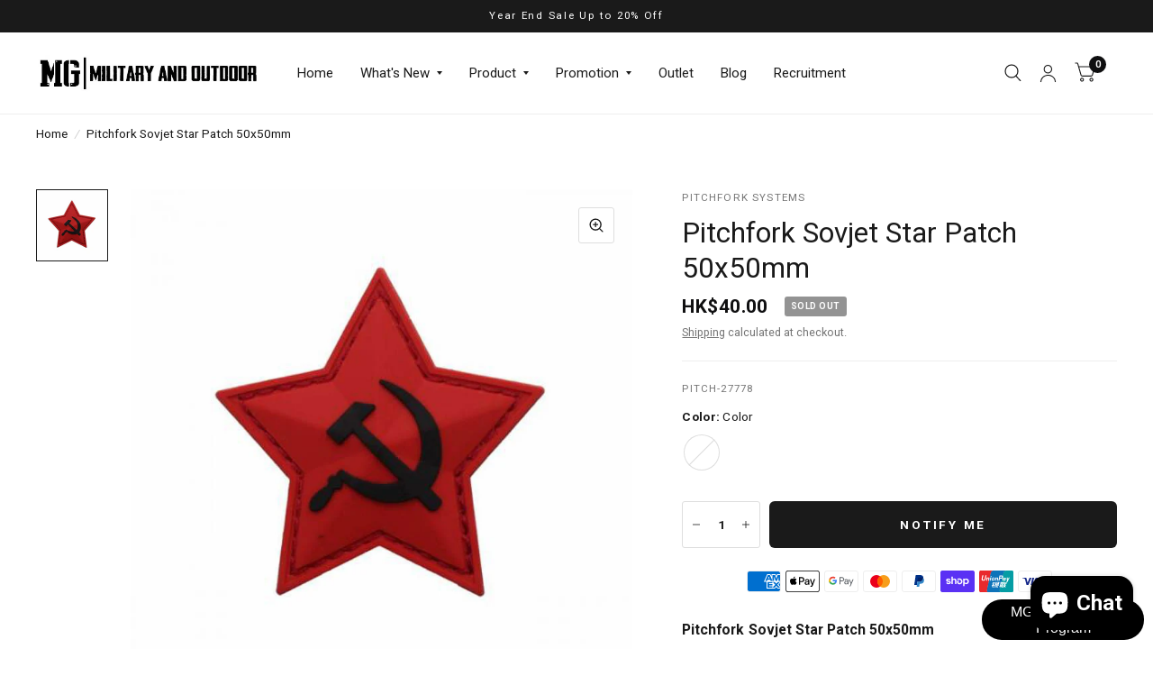

--- FILE ---
content_type: text/html; charset=utf-8
request_url: https://mg-military.com/products/pitchfork-sovjet-star-patch-50x50mm
body_size: 50750
content:
<!doctype html><html class="no-js" lang="en" dir="ltr">
<head>
	<meta charset="utf-8">
	<meta http-equiv="X-UA-Compatible" content="IE=edge,chrome=1">
	<meta name="viewport" content="width=device-width, initial-scale=1, maximum-scale=5, viewport-fit=cover">
	<meta name="theme-color" content="#ffffff">
	<link rel="canonical" href="https://mg-military.com/products/pitchfork-sovjet-star-patch-50x50mm">
	<link rel="preconnect" href="https://cdn.shopify.com" crossorigin>
	<link rel="preload" as="style" href="//mg-military.com/cdn/shop/t/45/assets/app.css?v=6761444384061491651735922711">
<link rel="preload" as="style" href="//mg-military.com/cdn/shop/t/45/assets/product.css?v=57018439632562648121734031923">
<link rel="preload" as="image" href="//mg-military.com/cdn/shop/products/PITCH-27778_1.jpg?v=1656483375&width=375" imagesrcset="//mg-military.com/cdn/shop/products/PITCH-27778_1.jpg?v=1656483375&width=375 375w,//mg-military.com/cdn/shop/products/PITCH-27778_1.jpg?v=1656483375&width=580 580w,//mg-military.com/cdn/shop/products/PITCH-27778_1.jpg?v=1656483375&width=1160 1160w" imagesizes="auto">




<link href="//mg-military.com/cdn/shop/t/45/assets/animations.min.js?v=125778792411641688251734031922" as="script" rel="preload">

<link href="//mg-military.com/cdn/shop/t/45/assets/vendor.min.js?v=103990831484246365421734031924" as="script" rel="preload">
<link href="//mg-military.com/cdn/shop/t/45/assets/app.js?v=65769988580183007921734031922" as="script" rel="preload">
<link href="//mg-military.com/cdn/shop/t/45/assets/slideshow.js?v=110104780531747616791734031924" as="script" rel="preload">

<script>
window.lazySizesConfig = window.lazySizesConfig || {};
window.lazySizesConfig.expand = 250;
window.lazySizesConfig.loadMode = 1;
window.lazySizesConfig.loadHidden = false;
</script>


	<link rel="icon" type="image/png" href="//mg-military.com/cdn/shop/files/MG_Trademark-Symbols-__logo.png?crop=center&height=32&v=1653957317&width=32">

	<title>
		Pitchfork Sovjet Star Patch 50x50mm
		
		
		 &ndash; Hong Kong MG Trading Limited
	</title>

	
	<meta name="description" content="Pitchfork Sovjet Star Patch 50x50mm Features:Dimensions: 50 x 50mm">
	


<meta property="og:site_name" content="Hong Kong MG Trading Limited">
<meta property="og:url" content="https://mg-military.com/products/pitchfork-sovjet-star-patch-50x50mm">
<meta property="og:title" content="Pitchfork Sovjet Star Patch 50x50mm">
<meta property="og:type" content="product">
<meta property="og:description" content="Pitchfork Sovjet Star Patch 50x50mm Features:Dimensions: 50 x 50mm"><meta property="og:image" content="http://mg-military.com/cdn/shop/products/PITCH-27778_1.jpg?v=1656483375">
  <meta property="og:image:secure_url" content="https://mg-military.com/cdn/shop/products/PITCH-27778_1.jpg?v=1656483375">
  <meta property="og:image:width" content="750">
  <meta property="og:image:height" content="750"><meta property="og:price:amount" content="40.00">
  <meta property="og:price:currency" content="HKD"><meta name="twitter:card" content="summary_large_image">
<meta name="twitter:title" content="Pitchfork Sovjet Star Patch 50x50mm">
<meta name="twitter:description" content="Pitchfork Sovjet Star Patch 50x50mm Features:Dimensions: 50 x 50mm">


	<link href="//mg-military.com/cdn/shop/t/45/assets/app.css?v=6761444384061491651735922711" rel="stylesheet" type="text/css" media="all" />

	<style data-shopify>
	



h1,h2,h3,h4,h5,h6,
	.h1,.h2,.h3,.h4,.h5,.h6,
	.logolink.text-logo,
	.customer-addresses .my-address .address-index {
		font-style: normal;
		font-weight: 400;
		font-family: "system_ui", -apple-system, 'Segoe UI', Roboto, 'Helvetica Neue', 'Noto Sans', 'Liberation Sans', Arial, sans-serif, 'Apple Color Emoji', 'Segoe UI Emoji', 'Segoe UI Symbol', 'Noto Color Emoji';
	}
	body,
	.body-font,
	.thb-product-detail .product-title {
		font-style: normal;
		font-weight: 400;
		font-family: "system_ui", -apple-system, 'Segoe UI', Roboto, 'Helvetica Neue', 'Noto Sans', 'Liberation Sans', Arial, sans-serif, 'Apple Color Emoji', 'Segoe UI Emoji', 'Segoe UI Symbol', 'Noto Color Emoji';
	}
	:root {
		--font-body-scale: 1.05;
		--font-body-medium-weight: 500;
    --font-body-bold-weight: 700;
		--font-heading-scale: 1.0;
		--font-navigation-scale: 1.0;
		--font-product-title-scale: 1.0;
		--font-product-title-line-height-scale: 1.0;
		--button-letter-spacing: 0.2em;

		--bg-body: #ffffff;
		--bg-body-rgb: 255,255,255;
		--bg-color-side-panel-footer: #fafafa;

		--color-accent: #1a1a1a;
		--color-accent-rgb: 26,26,26;

		--color-accent2: #0f0f10;
		--color-accent3: #f6f6f0;

		--color-border: #eeeeee;
		--color-overlay-rgb: 15,15,16;
		--color-form-border: #dedede;

		--shopify-accelerated-checkout-button-block-size: 52px;
		--shopify-accelerated-checkout-inline-alignment: center;
		--shopify-accelerated-checkout-skeleton-animation-duration: 0.25s;
		--shopify-accelerated-checkout-button-border-radius: 6px;--color-announcement-bar-text: #ffffff;--color-announcement-bar-bg: #1a1a1a;--color-header-bg: #ffffff;
			--color-header-bg-rgb: 255,255,255;--color-header-text: #1a1a1a;
			--color-header-text-rgb: 26,26,26;--color-header-links: #1a1a1a;--color-header-links-hover: #0f0f10;--color-header-icons: #1a1a1a;--solid-button-label: #ffffff;--outline-button-label: #0f0f10;--color-price: #0f0f10;
		--color-price-discounted: #6D6D6D;
		--color-star: #f1b824;

		--section-spacing-mobile: 50px;
		--section-spacing-desktop: 100px;--button-border-radius: 6px;--color-badge-text: #ffffff;--color-badge-sold-out: #939393;--color-badge-sale: #c25b41;--color-badge-preorder: #666666;--badge-corner-radius: 3px;--color-inventory-instock: #279A4B;--color-inventory-lowstock: #fd0b0b;--color-footer-bar-bg: #0f0f10;--color-footer-bar-text: #ffffff;--color-footer-text: #a3a3a3;
			--color-footer-text-rgb: 163,163,163;--color-footer-link: #ffffff;--color-footer-link-hover: #0f0f10;--color-footer-border: #ffffff;
			--color-footer-border-rgb: 255,255,255;--color-footer-bg: #1a1a1a;}



</style>


	<script>
		window.theme = window.theme || {};
		theme = {
			settings: {
				money_with_currency_format:"HK${{amount}}",
				cart_drawer:true},
			routes: {
				root_url: '/',
				cart_url: '/cart',
				cart_add_url: '/cart/add',
				search_url: '/search',
				collections_url: '/collections',
				cart_change_url: '/cart/change',
				cart_update_url: '/cart/update',
				predictive_search_url: '/search/suggest',
			},
			variantStrings: {
        addToCart: `Add to cart`,
        soldOut: `Sold Out`,
        unavailable: `Unavailable`,
        preOrder: `Pre-order`,
      },
			strings: {
				requiresTerms: `You must agree with the terms and conditions of sales to check out`,
				shippingEstimatorNoResults: `Sorry, we do not ship to your address.`,
				shippingEstimatorOneResult: `There is one shipping rate for your address:`,
				shippingEstimatorMultipleResults: `There are several shipping rates for your address:`,
				shippingEstimatorError: `One or more error occurred while retrieving shipping rates:`
			}
		};
	</script>
	<script>window.performance && window.performance.mark && window.performance.mark('shopify.content_for_header.start');</script><meta name="google-site-verification" content="-MqaBQFc6xEyT5UI7mtoWU_HwBP_kYivZKHMPRDaMkg">
<meta name="google-site-verification" content="Otm_q1aXKpd0CO2cingoDZ16YRnkcj99zLcm8tGsMiA">
<meta id="shopify-digital-wallet" name="shopify-digital-wallet" content="/59743600824/digital_wallets/dialog">
<meta name="shopify-checkout-api-token" content="f1d9557319b74f8bf81d1f08a02441f4">
<meta id="in-context-paypal-metadata" data-shop-id="59743600824" data-venmo-supported="false" data-environment="production" data-locale="en_US" data-paypal-v4="true" data-currency="HKD">
<link rel="alternate" hreflang="x-default" href="https://mg-military.com/products/pitchfork-sovjet-star-patch-50x50mm">
<link rel="alternate" hreflang="en" href="https://mg-military.com/products/pitchfork-sovjet-star-patch-50x50mm">
<link rel="alternate" hreflang="en-US" href="https://mg-military.com/en-us/products/pitchfork-sovjet-star-patch-50x50mm">
<link rel="alternate" hreflang="en-CN" href="https://mg-military.com/en-cn/products/pitchfork-sovjet-star-patch-50x50mm">
<link rel="alternate" hreflang="en-TW" href="https://mg-military.com/en-tw/products/pitchfork-sovjet-star-patch-50x50mm">
<link rel="alternate" hreflang="en-MO" href="https://mg-military.com/en-mo/products/pitchfork-sovjet-star-patch-50x50mm">
<link rel="alternate" type="application/json+oembed" href="https://mg-military.com/products/pitchfork-sovjet-star-patch-50x50mm.oembed">
<script async="async" src="/checkouts/internal/preloads.js?locale=en-HK"></script>
<link rel="preconnect" href="https://shop.app" crossorigin="anonymous">
<script async="async" src="https://shop.app/checkouts/internal/preloads.js?locale=en-HK&shop_id=59743600824" crossorigin="anonymous"></script>
<script id="shopify-features" type="application/json">{"accessToken":"f1d9557319b74f8bf81d1f08a02441f4","betas":["rich-media-storefront-analytics"],"domain":"mg-military.com","predictiveSearch":true,"shopId":59743600824,"locale":"en"}</script>
<script>var Shopify = Shopify || {};
Shopify.shop = "hkmgmilitary.myshopify.com";
Shopify.locale = "en";
Shopify.currency = {"active":"HKD","rate":"1.0"};
Shopify.country = "HK";
Shopify.theme = {"name":"MG Website (Habitat)","id":173968752957,"schema_name":"Habitat","schema_version":"7.0.0","theme_store_id":1581,"role":"main"};
Shopify.theme.handle = "null";
Shopify.theme.style = {"id":null,"handle":null};
Shopify.cdnHost = "mg-military.com/cdn";
Shopify.routes = Shopify.routes || {};
Shopify.routes.root = "/";</script>
<script type="module">!function(o){(o.Shopify=o.Shopify||{}).modules=!0}(window);</script>
<script>!function(o){function n(){var o=[];function n(){o.push(Array.prototype.slice.apply(arguments))}return n.q=o,n}var t=o.Shopify=o.Shopify||{};t.loadFeatures=n(),t.autoloadFeatures=n()}(window);</script>
<script>
  window.ShopifyPay = window.ShopifyPay || {};
  window.ShopifyPay.apiHost = "shop.app\/pay";
  window.ShopifyPay.redirectState = null;
</script>
<script id="shop-js-analytics" type="application/json">{"pageType":"product"}</script>
<script defer="defer" async type="module" src="//mg-military.com/cdn/shopifycloud/shop-js/modules/v2/client.init-shop-cart-sync_BN7fPSNr.en.esm.js"></script>
<script defer="defer" async type="module" src="//mg-military.com/cdn/shopifycloud/shop-js/modules/v2/chunk.common_Cbph3Kss.esm.js"></script>
<script defer="defer" async type="module" src="//mg-military.com/cdn/shopifycloud/shop-js/modules/v2/chunk.modal_DKumMAJ1.esm.js"></script>
<script type="module">
  await import("//mg-military.com/cdn/shopifycloud/shop-js/modules/v2/client.init-shop-cart-sync_BN7fPSNr.en.esm.js");
await import("//mg-military.com/cdn/shopifycloud/shop-js/modules/v2/chunk.common_Cbph3Kss.esm.js");
await import("//mg-military.com/cdn/shopifycloud/shop-js/modules/v2/chunk.modal_DKumMAJ1.esm.js");

  window.Shopify.SignInWithShop?.initShopCartSync?.({"fedCMEnabled":true,"windoidEnabled":true});

</script>
<script>
  window.Shopify = window.Shopify || {};
  if (!window.Shopify.featureAssets) window.Shopify.featureAssets = {};
  window.Shopify.featureAssets['shop-js'] = {"shop-cart-sync":["modules/v2/client.shop-cart-sync_CJVUk8Jm.en.esm.js","modules/v2/chunk.common_Cbph3Kss.esm.js","modules/v2/chunk.modal_DKumMAJ1.esm.js"],"init-fed-cm":["modules/v2/client.init-fed-cm_7Fvt41F4.en.esm.js","modules/v2/chunk.common_Cbph3Kss.esm.js","modules/v2/chunk.modal_DKumMAJ1.esm.js"],"init-shop-email-lookup-coordinator":["modules/v2/client.init-shop-email-lookup-coordinator_Cc088_bR.en.esm.js","modules/v2/chunk.common_Cbph3Kss.esm.js","modules/v2/chunk.modal_DKumMAJ1.esm.js"],"init-windoid":["modules/v2/client.init-windoid_hPopwJRj.en.esm.js","modules/v2/chunk.common_Cbph3Kss.esm.js","modules/v2/chunk.modal_DKumMAJ1.esm.js"],"shop-button":["modules/v2/client.shop-button_B0jaPSNF.en.esm.js","modules/v2/chunk.common_Cbph3Kss.esm.js","modules/v2/chunk.modal_DKumMAJ1.esm.js"],"shop-cash-offers":["modules/v2/client.shop-cash-offers_DPIskqss.en.esm.js","modules/v2/chunk.common_Cbph3Kss.esm.js","modules/v2/chunk.modal_DKumMAJ1.esm.js"],"shop-toast-manager":["modules/v2/client.shop-toast-manager_CK7RT69O.en.esm.js","modules/v2/chunk.common_Cbph3Kss.esm.js","modules/v2/chunk.modal_DKumMAJ1.esm.js"],"init-shop-cart-sync":["modules/v2/client.init-shop-cart-sync_BN7fPSNr.en.esm.js","modules/v2/chunk.common_Cbph3Kss.esm.js","modules/v2/chunk.modal_DKumMAJ1.esm.js"],"init-customer-accounts-sign-up":["modules/v2/client.init-customer-accounts-sign-up_CfPf4CXf.en.esm.js","modules/v2/client.shop-login-button_DeIztwXF.en.esm.js","modules/v2/chunk.common_Cbph3Kss.esm.js","modules/v2/chunk.modal_DKumMAJ1.esm.js"],"pay-button":["modules/v2/client.pay-button_CgIwFSYN.en.esm.js","modules/v2/chunk.common_Cbph3Kss.esm.js","modules/v2/chunk.modal_DKumMAJ1.esm.js"],"init-customer-accounts":["modules/v2/client.init-customer-accounts_DQ3x16JI.en.esm.js","modules/v2/client.shop-login-button_DeIztwXF.en.esm.js","modules/v2/chunk.common_Cbph3Kss.esm.js","modules/v2/chunk.modal_DKumMAJ1.esm.js"],"avatar":["modules/v2/client.avatar_BTnouDA3.en.esm.js"],"init-shop-for-new-customer-accounts":["modules/v2/client.init-shop-for-new-customer-accounts_CsZy_esa.en.esm.js","modules/v2/client.shop-login-button_DeIztwXF.en.esm.js","modules/v2/chunk.common_Cbph3Kss.esm.js","modules/v2/chunk.modal_DKumMAJ1.esm.js"],"shop-follow-button":["modules/v2/client.shop-follow-button_BRMJjgGd.en.esm.js","modules/v2/chunk.common_Cbph3Kss.esm.js","modules/v2/chunk.modal_DKumMAJ1.esm.js"],"checkout-modal":["modules/v2/client.checkout-modal_B9Drz_yf.en.esm.js","modules/v2/chunk.common_Cbph3Kss.esm.js","modules/v2/chunk.modal_DKumMAJ1.esm.js"],"shop-login-button":["modules/v2/client.shop-login-button_DeIztwXF.en.esm.js","modules/v2/chunk.common_Cbph3Kss.esm.js","modules/v2/chunk.modal_DKumMAJ1.esm.js"],"lead-capture":["modules/v2/client.lead-capture_DXYzFM3R.en.esm.js","modules/v2/chunk.common_Cbph3Kss.esm.js","modules/v2/chunk.modal_DKumMAJ1.esm.js"],"shop-login":["modules/v2/client.shop-login_CA5pJqmO.en.esm.js","modules/v2/chunk.common_Cbph3Kss.esm.js","modules/v2/chunk.modal_DKumMAJ1.esm.js"],"payment-terms":["modules/v2/client.payment-terms_BxzfvcZJ.en.esm.js","modules/v2/chunk.common_Cbph3Kss.esm.js","modules/v2/chunk.modal_DKumMAJ1.esm.js"]};
</script>
<script>(function() {
  var isLoaded = false;
  function asyncLoad() {
    if (isLoaded) return;
    isLoaded = true;
    var urls = ["https:\/\/app.marsello.com\/Portal\/Widget\/ScriptToInstall\/624e8584ba46440f90e549bd?aProvId=624e85786da0050fc432b76d\u0026shop=hkmgmilitary.myshopify.com","https:\/\/cdn.hextom.com\/js\/eventpromotionbar.js?shop=hkmgmilitary.myshopify.com"];
    for (var i = 0; i < urls.length; i++) {
      var s = document.createElement('script');
      s.type = 'text/javascript';
      s.async = true;
      s.src = urls[i];
      var x = document.getElementsByTagName('script')[0];
      x.parentNode.insertBefore(s, x);
    }
  };
  if(window.attachEvent) {
    window.attachEvent('onload', asyncLoad);
  } else {
    window.addEventListener('load', asyncLoad, false);
  }
})();</script>
<script id="__st">var __st={"a":59743600824,"offset":28800,"reqid":"ea0d855f-2125-4108-ad19-24fd04c0ed5d-1769765996","pageurl":"mg-military.com\/products\/pitchfork-sovjet-star-patch-50x50mm","u":"b8664c7a74ed","p":"product","rtyp":"product","rid":7105316192440};</script>
<script>window.ShopifyPaypalV4VisibilityTracking = true;</script>
<script id="captcha-bootstrap">!function(){'use strict';const t='contact',e='account',n='new_comment',o=[[t,t],['blogs',n],['comments',n],[t,'customer']],c=[[e,'customer_login'],[e,'guest_login'],[e,'recover_customer_password'],[e,'create_customer']],r=t=>t.map((([t,e])=>`form[action*='/${t}']:not([data-nocaptcha='true']) input[name='form_type'][value='${e}']`)).join(','),a=t=>()=>t?[...document.querySelectorAll(t)].map((t=>t.form)):[];function s(){const t=[...o],e=r(t);return a(e)}const i='password',u='form_key',d=['recaptcha-v3-token','g-recaptcha-response','h-captcha-response',i],f=()=>{try{return window.sessionStorage}catch{return}},m='__shopify_v',_=t=>t.elements[u];function p(t,e,n=!1){try{const o=window.sessionStorage,c=JSON.parse(o.getItem(e)),{data:r}=function(t){const{data:e,action:n}=t;return t[m]||n?{data:e,action:n}:{data:t,action:n}}(c);for(const[e,n]of Object.entries(r))t.elements[e]&&(t.elements[e].value=n);n&&o.removeItem(e)}catch(o){console.error('form repopulation failed',{error:o})}}const l='form_type',E='cptcha';function T(t){t.dataset[E]=!0}const w=window,h=w.document,L='Shopify',v='ce_forms',y='captcha';let A=!1;((t,e)=>{const n=(g='f06e6c50-85a8-45c8-87d0-21a2b65856fe',I='https://cdn.shopify.com/shopifycloud/storefront-forms-hcaptcha/ce_storefront_forms_captcha_hcaptcha.v1.5.2.iife.js',D={infoText:'Protected by hCaptcha',privacyText:'Privacy',termsText:'Terms'},(t,e,n)=>{const o=w[L][v],c=o.bindForm;if(c)return c(t,g,e,D).then(n);var r;o.q.push([[t,g,e,D],n]),r=I,A||(h.body.append(Object.assign(h.createElement('script'),{id:'captcha-provider',async:!0,src:r})),A=!0)});var g,I,D;w[L]=w[L]||{},w[L][v]=w[L][v]||{},w[L][v].q=[],w[L][y]=w[L][y]||{},w[L][y].protect=function(t,e){n(t,void 0,e),T(t)},Object.freeze(w[L][y]),function(t,e,n,w,h,L){const[v,y,A,g]=function(t,e,n){const i=e?o:[],u=t?c:[],d=[...i,...u],f=r(d),m=r(i),_=r(d.filter((([t,e])=>n.includes(e))));return[a(f),a(m),a(_),s()]}(w,h,L),I=t=>{const e=t.target;return e instanceof HTMLFormElement?e:e&&e.form},D=t=>v().includes(t);t.addEventListener('submit',(t=>{const e=I(t);if(!e)return;const n=D(e)&&!e.dataset.hcaptchaBound&&!e.dataset.recaptchaBound,o=_(e),c=g().includes(e)&&(!o||!o.value);(n||c)&&t.preventDefault(),c&&!n&&(function(t){try{if(!f())return;!function(t){const e=f();if(!e)return;const n=_(t);if(!n)return;const o=n.value;o&&e.removeItem(o)}(t);const e=Array.from(Array(32),(()=>Math.random().toString(36)[2])).join('');!function(t,e){_(t)||t.append(Object.assign(document.createElement('input'),{type:'hidden',name:u})),t.elements[u].value=e}(t,e),function(t,e){const n=f();if(!n)return;const o=[...t.querySelectorAll(`input[type='${i}']`)].map((({name:t})=>t)),c=[...d,...o],r={};for(const[a,s]of new FormData(t).entries())c.includes(a)||(r[a]=s);n.setItem(e,JSON.stringify({[m]:1,action:t.action,data:r}))}(t,e)}catch(e){console.error('failed to persist form',e)}}(e),e.submit())}));const S=(t,e)=>{t&&!t.dataset[E]&&(n(t,e.some((e=>e===t))),T(t))};for(const o of['focusin','change'])t.addEventListener(o,(t=>{const e=I(t);D(e)&&S(e,y())}));const B=e.get('form_key'),M=e.get(l),P=B&&M;t.addEventListener('DOMContentLoaded',(()=>{const t=y();if(P)for(const e of t)e.elements[l].value===M&&p(e,B);[...new Set([...A(),...v().filter((t=>'true'===t.dataset.shopifyCaptcha))])].forEach((e=>S(e,t)))}))}(h,new URLSearchParams(w.location.search),n,t,e,['guest_login'])})(!0,!0)}();</script>
<script integrity="sha256-4kQ18oKyAcykRKYeNunJcIwy7WH5gtpwJnB7kiuLZ1E=" data-source-attribution="shopify.loadfeatures" defer="defer" src="//mg-military.com/cdn/shopifycloud/storefront/assets/storefront/load_feature-a0a9edcb.js" crossorigin="anonymous"></script>
<script crossorigin="anonymous" defer="defer" src="//mg-military.com/cdn/shopifycloud/storefront/assets/shopify_pay/storefront-65b4c6d7.js?v=20250812"></script>
<script data-source-attribution="shopify.dynamic_checkout.dynamic.init">var Shopify=Shopify||{};Shopify.PaymentButton=Shopify.PaymentButton||{isStorefrontPortableWallets:!0,init:function(){window.Shopify.PaymentButton.init=function(){};var t=document.createElement("script");t.src="https://mg-military.com/cdn/shopifycloud/portable-wallets/latest/portable-wallets.en.js",t.type="module",document.head.appendChild(t)}};
</script>
<script data-source-attribution="shopify.dynamic_checkout.buyer_consent">
  function portableWalletsHideBuyerConsent(e){var t=document.getElementById("shopify-buyer-consent"),n=document.getElementById("shopify-subscription-policy-button");t&&n&&(t.classList.add("hidden"),t.setAttribute("aria-hidden","true"),n.removeEventListener("click",e))}function portableWalletsShowBuyerConsent(e){var t=document.getElementById("shopify-buyer-consent"),n=document.getElementById("shopify-subscription-policy-button");t&&n&&(t.classList.remove("hidden"),t.removeAttribute("aria-hidden"),n.addEventListener("click",e))}window.Shopify?.PaymentButton&&(window.Shopify.PaymentButton.hideBuyerConsent=portableWalletsHideBuyerConsent,window.Shopify.PaymentButton.showBuyerConsent=portableWalletsShowBuyerConsent);
</script>
<script>
  function portableWalletsCleanup(e){e&&e.src&&console.error("Failed to load portable wallets script "+e.src);var t=document.querySelectorAll("shopify-accelerated-checkout .shopify-payment-button__skeleton, shopify-accelerated-checkout-cart .wallet-cart-button__skeleton"),e=document.getElementById("shopify-buyer-consent");for(let e=0;e<t.length;e++)t[e].remove();e&&e.remove()}function portableWalletsNotLoadedAsModule(e){e instanceof ErrorEvent&&"string"==typeof e.message&&e.message.includes("import.meta")&&"string"==typeof e.filename&&e.filename.includes("portable-wallets")&&(window.removeEventListener("error",portableWalletsNotLoadedAsModule),window.Shopify.PaymentButton.failedToLoad=e,"loading"===document.readyState?document.addEventListener("DOMContentLoaded",window.Shopify.PaymentButton.init):window.Shopify.PaymentButton.init())}window.addEventListener("error",portableWalletsNotLoadedAsModule);
</script>

<script type="module" src="https://mg-military.com/cdn/shopifycloud/portable-wallets/latest/portable-wallets.en.js" onError="portableWalletsCleanup(this)" crossorigin="anonymous"></script>
<script nomodule>
  document.addEventListener("DOMContentLoaded", portableWalletsCleanup);
</script>

<link id="shopify-accelerated-checkout-styles" rel="stylesheet" media="screen" href="https://mg-military.com/cdn/shopifycloud/portable-wallets/latest/accelerated-checkout-backwards-compat.css" crossorigin="anonymous">
<style id="shopify-accelerated-checkout-cart">
        #shopify-buyer-consent {
  margin-top: 1em;
  display: inline-block;
  width: 100%;
}

#shopify-buyer-consent.hidden {
  display: none;
}

#shopify-subscription-policy-button {
  background: none;
  border: none;
  padding: 0;
  text-decoration: underline;
  font-size: inherit;
  cursor: pointer;
}

#shopify-subscription-policy-button::before {
  box-shadow: none;
}

      </style>

<script>window.performance && window.performance.mark && window.performance.mark('shopify.content_for_header.end');</script> <!-- Header hook for plugins -->

	<script>document.documentElement.className = document.documentElement.className.replace('no-js', 'js');</script>
<!-- BEGIN app block: shopify://apps/marsello-loyalty-email-sms/blocks/widget/2f8afca8-ebe2-41cc-a30f-c0ab7d4ac8be --><script>
  (function () {
    var w = window;
    var d = document;
    var l = function () {
      var data = btoa(
        JSON.stringify({
          Provider: 0,
          SiteIdentifier: 'hkmgmilitary.myshopify.com',
          CustomerIdentifier: '',
          Timestamp: 'fe5b2b6718321a362317d578abbe882553707a40fbb23c695e58e67048e6aea4',
        })
      );
      w.marselloSettings = { token: data };
      var listener = function (event) {
        if (event.data == 'signup') {
          window.location.href = '/account/register';
        } else if (event.data == 'signin') {
          window.location.href = '/account/login';
        } else if (event.data == 'logout') {
          window.location.href = '/account/logout';
        }
      };
      window.addEventListener('message', listener, false);
      var s = d.createElement('script');
      s.type = 'text/javascript';
      s.async = true;
      s.src = 'https://pos.marsello.app/widget/hkmgmilitary.myshopify.com';
      //s.src = 'https://localhost:44464/widget/hkmgmilitary.myshopify.com';
      var x = d.getElementsByTagName('head')[0].childNodes[0];
      x.parentNode.insertBefore(s, x);
    };
    if (document.readyState === 'complete') {
      l();
    } else if (w.attachEvent) {
      w.attachEvent('onload', l);
    } else {
      w.addEventListener('load', l, false);
    }
  })();
</script>



<!-- END app block --><!-- BEGIN app block: shopify://apps/preorderly/blocks/app-embed/78f4ad8e-4f2e-4238-808a-21c6ab9dfbdc -->
  
  <style>
      .notify-modal {
        display: flex;
        flex-direction: column;
        justify-content: center;
        gap: 0.4rem;
        width: 320px;
        padding: 1.3rem;
        min-height: 250px;
        position: absolute;
        top: 5%;
        background-color: white;
        border: 1px solid #ddd;
        border-radius: 15px;
        left: calc(50% - 160px);
        z-index: 100;
      }

      .notify-modal.hidden {
        display: none;
      }

      .notify-modal .flex {
        display: flex;
        align-items: center;
        justify-content: space-between;
      }

      .notifyheader {
        text-align: center;
      }

      .notify-modal input {
        padding: 0.7rem 1rem;
        border: 1px solid #ddd;
        border-radius: 5px;
        font-size: 0.9em;
        margin-bottom: 1rem;
      }

      .notify-modal p {
        font-size: 1.1rem;
        color: #777;
      }

      .notify-overlay {
        position: fixed;
        top: 0;
        bottom: 0;
        left: 0;
        right: 0;
        width: 100%;
        height: 100%;
        background: rgba(0, 0, 0, 0.5);
        backdrop-filter: blur(3px);
        z-index: 99;
        display: flex !important;
      }

      .notify-overlay.hidden {
        display: none !important;
      }

      .notify-btn {
        cursor: pointer;
        border: none;
        font-weight: 600;
        display: inline-block;
        padding: 0.8rem 1.4rem;
        font-weight: 700;
        background-color: black;
        color: white;
        border-radius: 5px;
        text-align: center;
        font-size: 1.5rem;
        letter-spacing: 0.1rem;
        margin-top: 1rem;
        font-weight: 500;
      }

      .notify-btn-close {
        cursor: pointer;
        border: none;
        font-weight: 600;
        
        padding: 0.5rem 0.7rem;
        background: #eee;
        border-radius: 50%;
        float: right;
        min-width: 30px;
        min-height: 30px;
      }
  </style>
  <script>
      var shopName = "hkmgmilitary";
      var pid = 7105316192440;
      var ptitle = "pitchfork-sovjet-star-patch-50x50mm";
      var collections = [
        489030484285,
        289851244728,
        292123279544,
        287161712824,
        289710702776,
        289987526840,
        483624255805,
      ];

      

      var variantsPlansCDN = { 
        "41338649673912": {
          "title": "Color",
          "sku": "PITCH-27778",
          "sellingPlans": [
          ]
        },
      }
      var variantsInventory = [
        {
          "Id": 41338649673912,
          "InventoryManagement": "shopify",
          "InventoryPolicy": "deny",
          "InventoryQuantity": 0
        },
      ];var a=13;
  
  
      var collectionSettingsCDN = {  };
  
  
  

    
      var globalSettingsCDN={"AppEnabled":true,"EnablePreorder":false,"manageContinueSelling":false,"ButtonName":"Pre-Order","ButtonDescription":null,"ButtonDescriptionMode":"always","ButtonDescriptionPosition":"above","NotAvailableMessage":null,"PreOrdersTag":"Pre-order","PreOrderLimitQuantity":0,"PreOrderLimitReachedAlertMessage":"Only {{qty}} item(s) left in stock.","ProductOutOfStockMessage":"Only {{qty}} item(s) in stock. {{qty}} item(s) will be filled now and {{rest}} will be on pre-order.","PreOrderItemLabel":null,"StartPreOrders":null,"FinishPreOrders":null,"CustomCSS":null,"CustomJS":null,"PreordersMode":"zero","notifyme":{"replaceSoldout":true,"weeklyEmail":true,"delAfterMonths":5,"header":"Notify me when available!","customizeColor":false,"formNameChecked":false,"formEmailChecked":true,"formPhoneChecked":false,"formAddressChecked":false,"formNoteChecked":false,"formEmail":"email","formPhone":"phone number","popupButtonText":"submit","buttonText":"Notify Me","description":"We will email you when the item becomes available"},"metaFieldSaved":true,"onboardingDone":true,"colorSettings":{},"PlanName":"Pre-Order"};
    

    
      var productSettingsCDN={};
    

    
  </script>

<!-- END app block --><!-- BEGIN app block: shopify://apps/rimix-product-badges/blocks/rimix-helper/46f9dcab-fec8-4959-8563-b2334479cd94 -->
    <script id="rm-product-badges-scripts">
        window.RMPB_PLAN ={"name":"Starter","status":"ACTIVE"};
        window.RMPB_PRODUCTBADGES =[];
        window.RMPB_COMPATIBLE_THEME ={"name":"Custom Theme","selectors":{"loop":{"wrapper":".product_item","image":".product_img_wrap","title":".product_name","price":".product_price"},"single":{"image_watch":".single_product__img .swiper-container-initialized","image":".single_product__img .gallery_big","title":".single_product__details .single_product__title","price":".single_product__details .single_product__price"}}};
        window.RMQD_TEMPLATES =null;
        window.RMQD_QUANTITY_DISCOUNTS =[];
        window.RMQD_HIDE_QUANTITY =null;
        window.RMPB_TIMEZONE =null;
        window.RMPB_BASEURL ="https:\/\/rmpb.rimixbuilder.dev";
        window.RMPB_SHOP_DOMAIN ="https:\/\/mg-military.com";
        window.RMPB_SHOP_LOCALE = "en";
        window.RMPB_PRODUCT =
            
            {
            "id":7105316192440,
            "available":false,
            "title":"Pitchfork Sovjet Star Patch 50x50mm",
            "handle":"pitchfork-sovjet-star-patch-50x50mm",
            "url":"/products/pitchfork-sovjet-star-patch-50x50mm",
            "type":"Morale Patches",
            "price":4000,
            "compare_at_price":0,
            "created_at":"1649172398000",
            "published_at":"1650535849000",
            "tags": ["Brands","Regular Price Items"],
            "vendor":"Pitchfork Systems",
            "featured_image":"products/PITCH-27778_1.jpg",
            "featured_media":"//mg-military.com/cdn/shop/products/PITCH-27778_1.jpg?v=1656483375&width=450",
            "images":[{"id":36051528777912,
                "src":"\/\/mg-military.com\/cdn\/shop\/products\/PITCH-27778_1.jpg?v=1656483375"}],
            "collections":[489030484285,289851244728,292123279544,287161712824,289710702776,289987526840,483624255805],"variant": {
            "id": "41338649673912",
            "title":"Color",
            "available":false,
            "featured_image":"products/PITCH-27778_1.jpg",
            "inventory_management": "shopify",
            "inventory_policy": "deny",
            "inventory_quantity":0,
            "price":4000,
            "compare_at_price":0,
            "sale_amount":"HK$0.00",
            "sale_percent":0,
            "on_sale":false},
            "variants":{"41338649673912": {
                "id":41338649673912,
                "title":"Color",
                "name":null,
                "featured_image":"products/PITCH-27778_1.jpg",
                "price":4000,
                "compare_at_price":0,
                "sale_amount":"HK$0.00",
                "sale_percent":0,
                "available":false,
                "inventory_management": "shopify",
                "inventory_policy": "deny",
                "inventory_quantity":0,
                "on_sale":false}},
            "on_sale":false,
            "inventory":0};
        window.RMPB_WATCH_SINGLE_GALLERY = parseInt(300);
        window.RMPB_PAGE_TYPE = "product";

        window.RMPB_FIX_LANGUAGE ="no";
        window.RMPB_MAIN_LANGUAGE ="en";
        window.RMPB_USE_TITLE ="no";
        window.RMPB_CUSTOM_HANDLE ="";
        window.RMPB_VARIANT_BASED_CONDITION ="no";

        window.RMPB_MONEY_FORMAT ="HK${{amount}}";
        window.RMPB_MONEY_FORMAT_CURRENCY ="HK${{amount}}";

        window.RMPB_ROUTES = {
            cart_add_url: "\/cart\/add.js",
            cart_change_url: "\/cart\/change.js",
            cart_update_url: "\/cart\/update.js",
        };

        const rm_get_shop_cdn = (() => {
            let cached = null;
            return () => cached || (cached = document.querySelector('link[rel="stylesheet"][href*="' + Shopify.cdnHost + '"][href*="/assets/"]')?.href.split('/assets/')[0] + '/assets/' || null);
        })();

        window.RMPB_SHOP_CDN = rm_get_shop_cdn()
    </script>
    <script src="https://cdn.shopify.com/extensions/019b7c96-3428-7696-b664-76a79a3ae5da/rimix-product-badges-214/assets/product-badges.js" defer="defer"></script>
    <link href="//cdn.shopify.com/extensions/019b7c96-3428-7696-b664-76a79a3ae5da/rimix-product-badges-214/assets/product-badges.css" rel="stylesheet" type="text/css" media="all" />

    
        <style id="rm-pattern-badge-styles">
            
        </style>
        <style id="rm-badge-styles">
            
        </style>
    

    
    <script src="https://cdn.shopify.com/extensions/019b7c96-3428-7696-b664-76a79a3ae5da/rimix-product-badges-214/assets/quantity-discount.js" defer="defer"></script>
    <link href="//cdn.shopify.com/extensions/019b7c96-3428-7696-b664-76a79a3ae5da/rimix-product-badges-214/assets/quantity-discount.css" rel="stylesheet" type="text/css" media="all" />
    
    
    

    <style id="rm-badge-custom-styles">/*--- rmpb: custom css ---*/</style><!-- END app block --><script src="https://cdn.shopify.com/extensions/019b057c-dff6-7d29-b9ce-a5daa31dd3aa/preorderly-249/assets/preorder.min.js" type="text/javascript" defer="defer"></script>
<script src="https://cdn.shopify.com/extensions/6c66d7d0-f631-46bf-8039-ad48ac607ad6/forms-2301/assets/shopify-forms-loader.js" type="text/javascript" defer="defer"></script>
<script src="https://cdn.shopify.com/extensions/e8878072-2f6b-4e89-8082-94b04320908d/inbox-1254/assets/inbox-chat-loader.js" type="text/javascript" defer="defer"></script>
<link href="https://monorail-edge.shopifysvc.com" rel="dns-prefetch">
<script>(function(){if ("sendBeacon" in navigator && "performance" in window) {try {var session_token_from_headers = performance.getEntriesByType('navigation')[0].serverTiming.find(x => x.name == '_s').description;} catch {var session_token_from_headers = undefined;}var session_cookie_matches = document.cookie.match(/_shopify_s=([^;]*)/);var session_token_from_cookie = session_cookie_matches && session_cookie_matches.length === 2 ? session_cookie_matches[1] : "";var session_token = session_token_from_headers || session_token_from_cookie || "";function handle_abandonment_event(e) {var entries = performance.getEntries().filter(function(entry) {return /monorail-edge.shopifysvc.com/.test(entry.name);});if (!window.abandonment_tracked && entries.length === 0) {window.abandonment_tracked = true;var currentMs = Date.now();var navigation_start = performance.timing.navigationStart;var payload = {shop_id: 59743600824,url: window.location.href,navigation_start,duration: currentMs - navigation_start,session_token,page_type: "product"};window.navigator.sendBeacon("https://monorail-edge.shopifysvc.com/v1/produce", JSON.stringify({schema_id: "online_store_buyer_site_abandonment/1.1",payload: payload,metadata: {event_created_at_ms: currentMs,event_sent_at_ms: currentMs}}));}}window.addEventListener('pagehide', handle_abandonment_event);}}());</script>
<script id="web-pixels-manager-setup">(function e(e,d,r,n,o){if(void 0===o&&(o={}),!Boolean(null===(a=null===(i=window.Shopify)||void 0===i?void 0:i.analytics)||void 0===a?void 0:a.replayQueue)){var i,a;window.Shopify=window.Shopify||{};var t=window.Shopify;t.analytics=t.analytics||{};var s=t.analytics;s.replayQueue=[],s.publish=function(e,d,r){return s.replayQueue.push([e,d,r]),!0};try{self.performance.mark("wpm:start")}catch(e){}var l=function(){var e={modern:/Edge?\/(1{2}[4-9]|1[2-9]\d|[2-9]\d{2}|\d{4,})\.\d+(\.\d+|)|Firefox\/(1{2}[4-9]|1[2-9]\d|[2-9]\d{2}|\d{4,})\.\d+(\.\d+|)|Chrom(ium|e)\/(9{2}|\d{3,})\.\d+(\.\d+|)|(Maci|X1{2}).+ Version\/(15\.\d+|(1[6-9]|[2-9]\d|\d{3,})\.\d+)([,.]\d+|)( \(\w+\)|)( Mobile\/\w+|) Safari\/|Chrome.+OPR\/(9{2}|\d{3,})\.\d+\.\d+|(CPU[ +]OS|iPhone[ +]OS|CPU[ +]iPhone|CPU IPhone OS|CPU iPad OS)[ +]+(15[._]\d+|(1[6-9]|[2-9]\d|\d{3,})[._]\d+)([._]\d+|)|Android:?[ /-](13[3-9]|1[4-9]\d|[2-9]\d{2}|\d{4,})(\.\d+|)(\.\d+|)|Android.+Firefox\/(13[5-9]|1[4-9]\d|[2-9]\d{2}|\d{4,})\.\d+(\.\d+|)|Android.+Chrom(ium|e)\/(13[3-9]|1[4-9]\d|[2-9]\d{2}|\d{4,})\.\d+(\.\d+|)|SamsungBrowser\/([2-9]\d|\d{3,})\.\d+/,legacy:/Edge?\/(1[6-9]|[2-9]\d|\d{3,})\.\d+(\.\d+|)|Firefox\/(5[4-9]|[6-9]\d|\d{3,})\.\d+(\.\d+|)|Chrom(ium|e)\/(5[1-9]|[6-9]\d|\d{3,})\.\d+(\.\d+|)([\d.]+$|.*Safari\/(?![\d.]+ Edge\/[\d.]+$))|(Maci|X1{2}).+ Version\/(10\.\d+|(1[1-9]|[2-9]\d|\d{3,})\.\d+)([,.]\d+|)( \(\w+\)|)( Mobile\/\w+|) Safari\/|Chrome.+OPR\/(3[89]|[4-9]\d|\d{3,})\.\d+\.\d+|(CPU[ +]OS|iPhone[ +]OS|CPU[ +]iPhone|CPU IPhone OS|CPU iPad OS)[ +]+(10[._]\d+|(1[1-9]|[2-9]\d|\d{3,})[._]\d+)([._]\d+|)|Android:?[ /-](13[3-9]|1[4-9]\d|[2-9]\d{2}|\d{4,})(\.\d+|)(\.\d+|)|Mobile Safari.+OPR\/([89]\d|\d{3,})\.\d+\.\d+|Android.+Firefox\/(13[5-9]|1[4-9]\d|[2-9]\d{2}|\d{4,})\.\d+(\.\d+|)|Android.+Chrom(ium|e)\/(13[3-9]|1[4-9]\d|[2-9]\d{2}|\d{4,})\.\d+(\.\d+|)|Android.+(UC? ?Browser|UCWEB|U3)[ /]?(15\.([5-9]|\d{2,})|(1[6-9]|[2-9]\d|\d{3,})\.\d+)\.\d+|SamsungBrowser\/(5\.\d+|([6-9]|\d{2,})\.\d+)|Android.+MQ{2}Browser\/(14(\.(9|\d{2,})|)|(1[5-9]|[2-9]\d|\d{3,})(\.\d+|))(\.\d+|)|K[Aa][Ii]OS\/(3\.\d+|([4-9]|\d{2,})\.\d+)(\.\d+|)/},d=e.modern,r=e.legacy,n=navigator.userAgent;return n.match(d)?"modern":n.match(r)?"legacy":"unknown"}(),u="modern"===l?"modern":"legacy",c=(null!=n?n:{modern:"",legacy:""})[u],f=function(e){return[e.baseUrl,"/wpm","/b",e.hashVersion,"modern"===e.buildTarget?"m":"l",".js"].join("")}({baseUrl:d,hashVersion:r,buildTarget:u}),m=function(e){var d=e.version,r=e.bundleTarget,n=e.surface,o=e.pageUrl,i=e.monorailEndpoint;return{emit:function(e){var a=e.status,t=e.errorMsg,s=(new Date).getTime(),l=JSON.stringify({metadata:{event_sent_at_ms:s},events:[{schema_id:"web_pixels_manager_load/3.1",payload:{version:d,bundle_target:r,page_url:o,status:a,surface:n,error_msg:t},metadata:{event_created_at_ms:s}}]});if(!i)return console&&console.warn&&console.warn("[Web Pixels Manager] No Monorail endpoint provided, skipping logging."),!1;try{return self.navigator.sendBeacon.bind(self.navigator)(i,l)}catch(e){}var u=new XMLHttpRequest;try{return u.open("POST",i,!0),u.setRequestHeader("Content-Type","text/plain"),u.send(l),!0}catch(e){return console&&console.warn&&console.warn("[Web Pixels Manager] Got an unhandled error while logging to Monorail."),!1}}}}({version:r,bundleTarget:l,surface:e.surface,pageUrl:self.location.href,monorailEndpoint:e.monorailEndpoint});try{o.browserTarget=l,function(e){var d=e.src,r=e.async,n=void 0===r||r,o=e.onload,i=e.onerror,a=e.sri,t=e.scriptDataAttributes,s=void 0===t?{}:t,l=document.createElement("script"),u=document.querySelector("head"),c=document.querySelector("body");if(l.async=n,l.src=d,a&&(l.integrity=a,l.crossOrigin="anonymous"),s)for(var f in s)if(Object.prototype.hasOwnProperty.call(s,f))try{l.dataset[f]=s[f]}catch(e){}if(o&&l.addEventListener("load",o),i&&l.addEventListener("error",i),u)u.appendChild(l);else{if(!c)throw new Error("Did not find a head or body element to append the script");c.appendChild(l)}}({src:f,async:!0,onload:function(){if(!function(){var e,d;return Boolean(null===(d=null===(e=window.Shopify)||void 0===e?void 0:e.analytics)||void 0===d?void 0:d.initialized)}()){var d=window.webPixelsManager.init(e)||void 0;if(d){var r=window.Shopify.analytics;r.replayQueue.forEach((function(e){var r=e[0],n=e[1],o=e[2];d.publishCustomEvent(r,n,o)})),r.replayQueue=[],r.publish=d.publishCustomEvent,r.visitor=d.visitor,r.initialized=!0}}},onerror:function(){return m.emit({status:"failed",errorMsg:"".concat(f," has failed to load")})},sri:function(e){var d=/^sha384-[A-Za-z0-9+/=]+$/;return"string"==typeof e&&d.test(e)}(c)?c:"",scriptDataAttributes:o}),m.emit({status:"loading"})}catch(e){m.emit({status:"failed",errorMsg:(null==e?void 0:e.message)||"Unknown error"})}}})({shopId: 59743600824,storefrontBaseUrl: "https://mg-military.com",extensionsBaseUrl: "https://extensions.shopifycdn.com/cdn/shopifycloud/web-pixels-manager",monorailEndpoint: "https://monorail-edge.shopifysvc.com/unstable/produce_batch",surface: "storefront-renderer",enabledBetaFlags: ["2dca8a86"],webPixelsConfigList: [{"id":"2140569917","configuration":"{\"pixel_id\":\"1362561615518354\",\"pixel_type\":\"facebook_pixel\"}","eventPayloadVersion":"v1","runtimeContext":"OPEN","scriptVersion":"ca16bc87fe92b6042fbaa3acc2fbdaa6","type":"APP","apiClientId":2329312,"privacyPurposes":["ANALYTICS","MARKETING","SALE_OF_DATA"],"dataSharingAdjustments":{"protectedCustomerApprovalScopes":["read_customer_address","read_customer_email","read_customer_name","read_customer_personal_data","read_customer_phone"]}},{"id":"829587773","configuration":"{\"config\":\"{\\\"pixel_id\\\":\\\"G-DHYGTGETWE\\\",\\\"target_country\\\":\\\"HK\\\",\\\"gtag_events\\\":[{\\\"type\\\":\\\"begin_checkout\\\",\\\"action_label\\\":\\\"G-DHYGTGETWE\\\"},{\\\"type\\\":\\\"search\\\",\\\"action_label\\\":\\\"G-DHYGTGETWE\\\"},{\\\"type\\\":\\\"view_item\\\",\\\"action_label\\\":[\\\"G-DHYGTGETWE\\\",\\\"MC-K27HVXB3M2\\\"]},{\\\"type\\\":\\\"purchase\\\",\\\"action_label\\\":[\\\"G-DHYGTGETWE\\\",\\\"MC-K27HVXB3M2\\\"]},{\\\"type\\\":\\\"page_view\\\",\\\"action_label\\\":[\\\"G-DHYGTGETWE\\\",\\\"MC-K27HVXB3M2\\\"]},{\\\"type\\\":\\\"add_payment_info\\\",\\\"action_label\\\":\\\"G-DHYGTGETWE\\\"},{\\\"type\\\":\\\"add_to_cart\\\",\\\"action_label\\\":\\\"G-DHYGTGETWE\\\"}],\\\"enable_monitoring_mode\\\":false}\"}","eventPayloadVersion":"v1","runtimeContext":"OPEN","scriptVersion":"b2a88bafab3e21179ed38636efcd8a93","type":"APP","apiClientId":1780363,"privacyPurposes":[],"dataSharingAdjustments":{"protectedCustomerApprovalScopes":["read_customer_address","read_customer_email","read_customer_name","read_customer_personal_data","read_customer_phone"]}},{"id":"148013373","eventPayloadVersion":"v1","runtimeContext":"LAX","scriptVersion":"1","type":"CUSTOM","privacyPurposes":["ANALYTICS"],"name":"Google Analytics tag (migrated)"},{"id":"shopify-app-pixel","configuration":"{}","eventPayloadVersion":"v1","runtimeContext":"STRICT","scriptVersion":"0450","apiClientId":"shopify-pixel","type":"APP","privacyPurposes":["ANALYTICS","MARKETING"]},{"id":"shopify-custom-pixel","eventPayloadVersion":"v1","runtimeContext":"LAX","scriptVersion":"0450","apiClientId":"shopify-pixel","type":"CUSTOM","privacyPurposes":["ANALYTICS","MARKETING"]}],isMerchantRequest: false,initData: {"shop":{"name":"Hong Kong MG Trading Limited","paymentSettings":{"currencyCode":"HKD"},"myshopifyDomain":"hkmgmilitary.myshopify.com","countryCode":"HK","storefrontUrl":"https:\/\/mg-military.com"},"customer":null,"cart":null,"checkout":null,"productVariants":[{"price":{"amount":40.0,"currencyCode":"HKD"},"product":{"title":"Pitchfork Sovjet Star Patch 50x50mm","vendor":"Pitchfork Systems","id":"7105316192440","untranslatedTitle":"Pitchfork Sovjet Star Patch 50x50mm","url":"\/products\/pitchfork-sovjet-star-patch-50x50mm","type":"Morale Patches"},"id":"41338649673912","image":{"src":"\/\/mg-military.com\/cdn\/shop\/products\/PITCH-27778_1.jpg?v=1656483375"},"sku":"PITCH-27778","title":"Color","untranslatedTitle":"Color"}],"purchasingCompany":null},},"https://mg-military.com/cdn","1d2a099fw23dfb22ep557258f5m7a2edbae",{"modern":"","legacy":""},{"shopId":"59743600824","storefrontBaseUrl":"https:\/\/mg-military.com","extensionBaseUrl":"https:\/\/extensions.shopifycdn.com\/cdn\/shopifycloud\/web-pixels-manager","surface":"storefront-renderer","enabledBetaFlags":"[\"2dca8a86\"]","isMerchantRequest":"false","hashVersion":"1d2a099fw23dfb22ep557258f5m7a2edbae","publish":"custom","events":"[[\"page_viewed\",{}],[\"product_viewed\",{\"productVariant\":{\"price\":{\"amount\":40.0,\"currencyCode\":\"HKD\"},\"product\":{\"title\":\"Pitchfork Sovjet Star Patch 50x50mm\",\"vendor\":\"Pitchfork Systems\",\"id\":\"7105316192440\",\"untranslatedTitle\":\"Pitchfork Sovjet Star Patch 50x50mm\",\"url\":\"\/products\/pitchfork-sovjet-star-patch-50x50mm\",\"type\":\"Morale Patches\"},\"id\":\"41338649673912\",\"image\":{\"src\":\"\/\/mg-military.com\/cdn\/shop\/products\/PITCH-27778_1.jpg?v=1656483375\"},\"sku\":\"PITCH-27778\",\"title\":\"Color\",\"untranslatedTitle\":\"Color\"}}]]"});</script><script>
  window.ShopifyAnalytics = window.ShopifyAnalytics || {};
  window.ShopifyAnalytics.meta = window.ShopifyAnalytics.meta || {};
  window.ShopifyAnalytics.meta.currency = 'HKD';
  var meta = {"product":{"id":7105316192440,"gid":"gid:\/\/shopify\/Product\/7105316192440","vendor":"Pitchfork Systems","type":"Morale Patches","handle":"pitchfork-sovjet-star-patch-50x50mm","variants":[{"id":41338649673912,"price":4000,"name":"Pitchfork Sovjet Star Patch 50x50mm - Color","public_title":"Color","sku":"PITCH-27778"}],"remote":false},"page":{"pageType":"product","resourceType":"product","resourceId":7105316192440,"requestId":"ea0d855f-2125-4108-ad19-24fd04c0ed5d-1769765996"}};
  for (var attr in meta) {
    window.ShopifyAnalytics.meta[attr] = meta[attr];
  }
</script>
<script class="analytics">
  (function () {
    var customDocumentWrite = function(content) {
      var jquery = null;

      if (window.jQuery) {
        jquery = window.jQuery;
      } else if (window.Checkout && window.Checkout.$) {
        jquery = window.Checkout.$;
      }

      if (jquery) {
        jquery('body').append(content);
      }
    };

    var hasLoggedConversion = function(token) {
      if (token) {
        return document.cookie.indexOf('loggedConversion=' + token) !== -1;
      }
      return false;
    }

    var setCookieIfConversion = function(token) {
      if (token) {
        var twoMonthsFromNow = new Date(Date.now());
        twoMonthsFromNow.setMonth(twoMonthsFromNow.getMonth() + 2);

        document.cookie = 'loggedConversion=' + token + '; expires=' + twoMonthsFromNow;
      }
    }

    var trekkie = window.ShopifyAnalytics.lib = window.trekkie = window.trekkie || [];
    if (trekkie.integrations) {
      return;
    }
    trekkie.methods = [
      'identify',
      'page',
      'ready',
      'track',
      'trackForm',
      'trackLink'
    ];
    trekkie.factory = function(method) {
      return function() {
        var args = Array.prototype.slice.call(arguments);
        args.unshift(method);
        trekkie.push(args);
        return trekkie;
      };
    };
    for (var i = 0; i < trekkie.methods.length; i++) {
      var key = trekkie.methods[i];
      trekkie[key] = trekkie.factory(key);
    }
    trekkie.load = function(config) {
      trekkie.config = config || {};
      trekkie.config.initialDocumentCookie = document.cookie;
      var first = document.getElementsByTagName('script')[0];
      var script = document.createElement('script');
      script.type = 'text/javascript';
      script.onerror = function(e) {
        var scriptFallback = document.createElement('script');
        scriptFallback.type = 'text/javascript';
        scriptFallback.onerror = function(error) {
                var Monorail = {
      produce: function produce(monorailDomain, schemaId, payload) {
        var currentMs = new Date().getTime();
        var event = {
          schema_id: schemaId,
          payload: payload,
          metadata: {
            event_created_at_ms: currentMs,
            event_sent_at_ms: currentMs
          }
        };
        return Monorail.sendRequest("https://" + monorailDomain + "/v1/produce", JSON.stringify(event));
      },
      sendRequest: function sendRequest(endpointUrl, payload) {
        // Try the sendBeacon API
        if (window && window.navigator && typeof window.navigator.sendBeacon === 'function' && typeof window.Blob === 'function' && !Monorail.isIos12()) {
          var blobData = new window.Blob([payload], {
            type: 'text/plain'
          });

          if (window.navigator.sendBeacon(endpointUrl, blobData)) {
            return true;
          } // sendBeacon was not successful

        } // XHR beacon

        var xhr = new XMLHttpRequest();

        try {
          xhr.open('POST', endpointUrl);
          xhr.setRequestHeader('Content-Type', 'text/plain');
          xhr.send(payload);
        } catch (e) {
          console.log(e);
        }

        return false;
      },
      isIos12: function isIos12() {
        return window.navigator.userAgent.lastIndexOf('iPhone; CPU iPhone OS 12_') !== -1 || window.navigator.userAgent.lastIndexOf('iPad; CPU OS 12_') !== -1;
      }
    };
    Monorail.produce('monorail-edge.shopifysvc.com',
      'trekkie_storefront_load_errors/1.1',
      {shop_id: 59743600824,
      theme_id: 173968752957,
      app_name: "storefront",
      context_url: window.location.href,
      source_url: "//mg-military.com/cdn/s/trekkie.storefront.c59ea00e0474b293ae6629561379568a2d7c4bba.min.js"});

        };
        scriptFallback.async = true;
        scriptFallback.src = '//mg-military.com/cdn/s/trekkie.storefront.c59ea00e0474b293ae6629561379568a2d7c4bba.min.js';
        first.parentNode.insertBefore(scriptFallback, first);
      };
      script.async = true;
      script.src = '//mg-military.com/cdn/s/trekkie.storefront.c59ea00e0474b293ae6629561379568a2d7c4bba.min.js';
      first.parentNode.insertBefore(script, first);
    };
    trekkie.load(
      {"Trekkie":{"appName":"storefront","development":false,"defaultAttributes":{"shopId":59743600824,"isMerchantRequest":null,"themeId":173968752957,"themeCityHash":"4765491316460468923","contentLanguage":"en","currency":"HKD","eventMetadataId":"fcf1a099-4bc1-44e9-9f48-9aea33b3b5f5"},"isServerSideCookieWritingEnabled":true,"monorailRegion":"shop_domain","enabledBetaFlags":["65f19447","b5387b81"]},"Session Attribution":{},"S2S":{"facebookCapiEnabled":true,"source":"trekkie-storefront-renderer","apiClientId":580111}}
    );

    var loaded = false;
    trekkie.ready(function() {
      if (loaded) return;
      loaded = true;

      window.ShopifyAnalytics.lib = window.trekkie;

      var originalDocumentWrite = document.write;
      document.write = customDocumentWrite;
      try { window.ShopifyAnalytics.merchantGoogleAnalytics.call(this); } catch(error) {};
      document.write = originalDocumentWrite;

      window.ShopifyAnalytics.lib.page(null,{"pageType":"product","resourceType":"product","resourceId":7105316192440,"requestId":"ea0d855f-2125-4108-ad19-24fd04c0ed5d-1769765996","shopifyEmitted":true});

      var match = window.location.pathname.match(/checkouts\/(.+)\/(thank_you|post_purchase)/)
      var token = match? match[1]: undefined;
      if (!hasLoggedConversion(token)) {
        setCookieIfConversion(token);
        window.ShopifyAnalytics.lib.track("Viewed Product",{"currency":"HKD","variantId":41338649673912,"productId":7105316192440,"productGid":"gid:\/\/shopify\/Product\/7105316192440","name":"Pitchfork Sovjet Star Patch 50x50mm - Color","price":"40.00","sku":"PITCH-27778","brand":"Pitchfork Systems","variant":"Color","category":"Morale Patches","nonInteraction":true,"remote":false},undefined,undefined,{"shopifyEmitted":true});
      window.ShopifyAnalytics.lib.track("monorail:\/\/trekkie_storefront_viewed_product\/1.1",{"currency":"HKD","variantId":41338649673912,"productId":7105316192440,"productGid":"gid:\/\/shopify\/Product\/7105316192440","name":"Pitchfork Sovjet Star Patch 50x50mm - Color","price":"40.00","sku":"PITCH-27778","brand":"Pitchfork Systems","variant":"Color","category":"Morale Patches","nonInteraction":true,"remote":false,"referer":"https:\/\/mg-military.com\/products\/pitchfork-sovjet-star-patch-50x50mm"});
      }
    });


        var eventsListenerScript = document.createElement('script');
        eventsListenerScript.async = true;
        eventsListenerScript.src = "//mg-military.com/cdn/shopifycloud/storefront/assets/shop_events_listener-3da45d37.js";
        document.getElementsByTagName('head')[0].appendChild(eventsListenerScript);

})();</script>
  <script>
  if (!window.ga || (window.ga && typeof window.ga !== 'function')) {
    window.ga = function ga() {
      (window.ga.q = window.ga.q || []).push(arguments);
      if (window.Shopify && window.Shopify.analytics && typeof window.Shopify.analytics.publish === 'function') {
        window.Shopify.analytics.publish("ga_stub_called", {}, {sendTo: "google_osp_migration"});
      }
      console.error("Shopify's Google Analytics stub called with:", Array.from(arguments), "\nSee https://help.shopify.com/manual/promoting-marketing/pixels/pixel-migration#google for more information.");
    };
    if (window.Shopify && window.Shopify.analytics && typeof window.Shopify.analytics.publish === 'function') {
      window.Shopify.analytics.publish("ga_stub_initialized", {}, {sendTo: "google_osp_migration"});
    }
  }
</script>
<script
  defer
  src="https://mg-military.com/cdn/shopifycloud/perf-kit/shopify-perf-kit-3.1.0.min.js"
  data-application="storefront-renderer"
  data-shop-id="59743600824"
  data-render-region="gcp-us-central1"
  data-page-type="product"
  data-theme-instance-id="173968752957"
  data-theme-name="Habitat"
  data-theme-version="7.0.0"
  data-monorail-region="shop_domain"
  data-resource-timing-sampling-rate="10"
  data-shs="true"
  data-shs-beacon="true"
  data-shs-export-with-fetch="true"
  data-shs-logs-sample-rate="1"
  data-shs-beacon-endpoint="https://mg-military.com/api/collect"
></script>
</head>
<body class="animations-true button-uppercase-true navigation-uppercase-false product-title-uppercase-false  template-product template-product">
	<a class="screen-reader-shortcut" href="#main-content">Skip to content</a>
	<div id="wrapper">
		<!-- BEGIN sections: header-group -->
<div id="shopify-section-sections--23797713862973__announcement-bar" class="shopify-section shopify-section-group-header-group announcement-bar-section">

		<link href="//mg-military.com/cdn/shop/t/45/assets/announcement-bar.css?v=161441600525713285961734031922" rel="stylesheet" type="text/css" media="all" />
		
		<div class="announcement-bar">
			<div class="announcement-bar--inner">
				<div></div>
				<div class="announcement-bar--text">
					<p>Year End Sale Up to 20% Off</p><a href="/collections/regular-price-items" class="announcement-bar--link" aria-label="Year End Sale Up to 20% Off"></a></div>
				<div class="no-js-hidden">
					
				</div>
			</div>
		</div>
		


</div><div id="shopify-section-sections--23797713862973__header" class="shopify-section shopify-section-group-header-group header-section"><theme-header id="header" class="header header-sticky--active style2 header--shadow-none">
	<div class="row expanded">
		<div class="small-12 columns"><details class="mobile-toggle-wrapper">
	<summary class="mobile-toggle">
		<span></span>
		<span></span>
		<span></span>
	</summary><nav id="mobile-menu" class="mobile-menu-drawer" role="dialog" tabindex="-1">
	<div class="mobile-menu-content"><ul class="mobile-menu"><li><div class="link-container">
							<a href="/" title="Home">Home</a>
						</div></li><li><details class="link-container">
							<summary class="parent-link">What's New<span class="link-forward"></span></summary>
							<ul class="sub-menu"><li><a href="/collections/new-arrival" title="New Arrival">New Arrival</a></li><li><a href="/collections/featured-products" title="Featured Products">Featured Products</a></li></ul>
						</details></li><li><details class="link-container">
							<summary class="parent-link">Product<span class="link-forward"></span></summary>
							<ul class="sub-menu"><li><details class="link-container">
												<summary class="parent-link">Type<span class="link-forward"></span></summary>
												<ul class="sub-menu" tabindex="-1"><li>
															<a href="/collections/apparels" title="Apparel" role="menuitem">Apparel </a>
														</li><li>
															<a href="/collections/footwear" title="Footwear" role="menuitem">Footwear </a>
														</li><li>
															<a href="/collections/rucksack-bag" title="Rucksack &amp; Bag" role="menuitem">Rucksack & Bag </a>
														</li><li>
															<a href="/collections/headwear" title="Headwear" role="menuitem">Headwear </a>
														</li><li>
															<a href="/collections/protective-gear" title="Protect Gear" role="menuitem">Protect Gear </a>
														</li><li>
															<a href="/collections/combat-gear" title="Combat Gear" role="menuitem">Combat Gear </a>
														</li><li>
															<a href="/collections/knives-tools" title="Tools" role="menuitem">Tools </a>
														</li><li>
															<a href="/collections/outdoor-camping-equipments" title="Outdoor Camping" role="menuitem">Outdoor Camping </a>
														</li><li>
															<a href="/collections/patches-insignia-collections" title="Patches Insignia &amp; Collections" role="menuitem">Patches Insignia & Collections </a>
														</li><li>
															<a href="/collections/ration-1" title="Ration" role="menuitem">Ration </a>
														</li><li>
															<a href="/collections/airsoft-toys" title="Toys" role="menuitem">Toys </a>
														</li></ul>
											</details></li><li><details class="link-container">
												<summary class="parent-link">Brands<span class="link-forward"></span></summary>
												<ul class="sub-menu" tabindex="-1"><li>
															<a href="/collections/agilite-gear" title="Agilite" role="menuitem">Agilite </a>
														</li><li>
															<a href="/collections/belleville-boot" title="Belleville" role="menuitem">Belleville </a>
														</li><li>
															<a href="/collections/cockpit-usa" title="Cockpit USA" role="menuitem">Cockpit USA </a>
														</li><li>
															<a href="/collections/helikon-direct-action" title="Helikon" role="menuitem">Helikon </a>
														</li><li>
															<a href="/collections/pentagon" title="Pentagon" role="menuitem">Pentagon </a>
														</li><li>
															<a href="/collections/qilo-tactical" title="Qilo" role="menuitem">Qilo </a>
														</li><li>
															<a href="/collections/rtb" title="RTB" role="menuitem">RTB </a>
														</li><li>
															<a href="/collections/savior-equipment" title="Savior" role="menuitem">Savior </a>
														</li><li>
															<a href="/collections/ymcl" title="YMCL" role="menuitem">YMCL </a>
														</li><li>
															<a href="/collections/zulupack" title="Zulupack" role="menuitem">Zulupack </a>
														</li></ul>
											</details></li><li><details class="link-container">
												<summary class="parent-link">Military Surplus<span class="link-forward"></span></summary>
												<ul class="sub-menu" tabindex="-1"><li>
															<a href="/collections/austrian-armed-forces" title="Austrian Armed Forces" role="menuitem">Austrian Armed Forces </a>
														</li><li>
															<a href="/collections/british-armed-forces" title="British Armed Forces" role="menuitem">British Armed Forces </a>
														</li><li>
															<a href="/collections/british-police" title="British Police" role="menuitem">British Police </a>
														</li><li>
															<a href="/collections/czech-republic-armed-forces" title="Czech Republic Armed Forces" role="menuitem">Czech Republic Armed Forces </a>
														</li><li>
															<a href="/collections/danish-armed-forces" title="Danish Armed Forces" role="menuitem">Danish Armed Forces </a>
														</li><li>
															<a href="/collections/dutch-armed-forces" title="Dutch Armed Forces" role="menuitem">Dutch Armed Forces </a>
														</li><li>
															<a href="/collections/french-armed-forces-1" title="French Armed Forces" role="menuitem">French Armed Forces </a>
														</li><li>
															<a href="/collections/german-armed-forces" title="German Armed Forces" role="menuitem">German Armed Forces </a>
														</li><li>
															<a href="/collections/italian-armed-forces" title="Italian Armed Forces" role="menuitem">Italian Armed Forces </a>
														</li><li>
															<a href="/collections/romanian-armed-forces" title="Romanian Armed Forces" role="menuitem">Romanian Armed Forces </a>
														</li><li>
															<a href="/collections/slovak-armed-forces" title="Slovak Armed Forces" role="menuitem">Slovak Armed Forces </a>
														</li><li>
															<a href="/collections/swiss-armed-forces" title="Swiss Armed Forces" role="menuitem">Swiss Armed Forces </a>
														</li><li>
															<a href="/collections/united-states-armed-forces" title="United States Armed Forces" role="menuitem">United States Armed Forces </a>
														</li></ul>
											</details></li><li><details class="link-container">
												<summary class="parent-link">Pre-order<span class="link-forward"></span></summary>
												<ul class="sub-menu" tabindex="-1"><li>
															<a href="/collections/agilite-gear" title="Agilite" role="menuitem">Agilite </a>
														</li><li>
															<a href="/collections/cockpit-usa" title="Cockpit USA" role="menuitem">Cockpit USA </a>
														</li><li>
															<a href="/collections/pentagon" title="Pentagon" role="menuitem">Pentagon </a>
														</li><li>
															<a href="/collections/helikon-direct-action" title="Helikon" role="menuitem">Helikon </a>
														</li></ul>
											</details></li>
<li>
	<div class="mega-menu-promotion">
		<div class="mega-menu-promotion--image">
<img class="lazyload " width="1500" height="2084" data-sizes="auto" src="//mg-military.com/cdn/shop/files/ymcl_new_arrival.png?v=1764123962&width=20" data-srcset="//mg-military.com/cdn/shop/files/ymcl_new_arrival.png?v=1764123962&width=670 670w" fetchpriority="low" alt="" style="object-position: 50.0% 50.0%;" />
</div>
		<div class="mega-menu-promotion--content"><strong></strong><p></p></div><a href="/collections/ymcl" class="mega-menu-promotion--link"></a></div>
</li>

</ul>
						</details></li><li><details class="link-container">
							<summary class="parent-link">Promotion<span class="link-forward"></span></summary>
							<ul class="sub-menu"><li><a href="/collections/agilite-k-zero-ready-to-go-kit" title="Agilite K-Zero Super Deal">Agilite K-Zero Super Deal</a></li><li><a href="/collections/military-surplus-discount" title="Military Surplus 20% Off">Military Surplus 20% Off</a></li><li><a href="/collections/patches-insignia-collections" title="Patches Buy 3 Get 1 Free">Patches Buy 3 Get 1 Free</a></li><li><a href="/collections/regular-price-items" title="Year End Sale Up to 20% Off">Year End Sale Up to 20% Off</a></li><li><a href="/collections/pentagon-pants-shorts" title="Pentagon Pants &amp; Shorts Buy 2 Get 2nd 50% Off">Pentagon Pants & Shorts Buy 2 Get 2nd 50% Off</a></li><li><a href="/collections/all-products" title="Free Shipping for Taiwan &amp; Macau">Free Shipping for Taiwan & Macau</a></li></ul>
						</details></li><li><div class="link-container">
							<a href="/collections/online-outlet-up-to-50-off" title="Outlet">Outlet</a>
						</div></li><li><div class="link-container">
							<a href="/blogs/blogs" title="Blog">Blog</a>
						</div></li><li><div class="link-container">
							<a href="/pages/recruitment" title="Recruitment">Recruitment</a>
						</div></li></ul><ul class="mobile-secondary-menu">
			
			  <li class="">
			    <a href="/" title="Home">Home</a>
			  </li>
			  <li class="">
			    <a href="/collections/new-arrival" title="What&#39;s New">What's New</a>
			  </li>
			  <li class="">
			    <a href="/collections/all-products" title="Product">Product</a>
			  </li>
			  <li class="">
			    <a href="/pages/promotion" title="Promotion">Promotion</a>
			  </li>
			  <li class="">
			    <a href="/collections/online-outlet-up-to-50-off" title="Outlet">Outlet</a>
			  </li>
			  <li class="">
			    <a href="/blogs/blogs" title="Blog">Blog</a>
			  </li>
			  <li class="">
			    <a href="/pages/recruitment" title="Recruitment">Recruitment</a>
			  </li></ul><ul class="social-links">
	
	<li><a href="https://www.facebook.com/militaryguy/" class="social facebook" target="_blank" rel="noreferrer" title="Facebook">
<svg aria-hidden="true" focusable="false" role="presentation" class="icon icon-facebook" viewBox="0 0 18 18">
  <path fill="var(--color-accent)" d="M16.42.61c.27 0 .5.1.69.28.19.2.28.42.28.7v15.44c0 .27-.1.5-.28.69a.94.94 0 01-.7.28h-4.39v-6.7h2.25l.31-2.65h-2.56v-1.7c0-.4.1-.72.28-.93.18-.2.5-.32 1-.32h1.37V3.35c-.6-.06-1.27-.1-2.01-.1-1.01 0-1.83.3-2.45.9-.62.6-.93 1.44-.93 2.53v1.97H7.04v2.65h2.24V18H.98c-.28 0-.5-.1-.7-.28a.94.94 0 01-.28-.7V1.59c0-.27.1-.5.28-.69a.94.94 0 01.7-.28h15.44z">
</svg>
 <span>Facebook</span></a></li>
	
	
	
	<li><a href="https://www.instagram.com/militaryguy/" class="social instagram" target="_blank" rel="noreferrer" title="Instagram">
<svg aria-hidden="true" focusable="false" role="presentation" class="icon icon-instagram" viewBox="0 0 18 18">
  <path fill="var(--color-accent)" d="M8.77 1.58c2.34 0 2.62.01 3.54.05.86.04 1.32.18 1.63.3.41.17.7.35 1.01.66.3.3.5.6.65 1 .12.32.27.78.3 1.64.05.92.06 1.2.06 3.54s-.01 2.62-.05 3.54a4.79 4.79 0 01-.3 1.63c-.17.41-.35.7-.66 1.01-.3.3-.6.5-1.01.66-.31.12-.77.26-1.63.3-.92.04-1.2.05-3.54.05s-2.62 0-3.55-.05a4.79 4.79 0 01-1.62-.3c-.42-.16-.7-.35-1.01-.66-.31-.3-.5-.6-.66-1a4.87 4.87 0 01-.3-1.64c-.04-.92-.05-1.2-.05-3.54s0-2.62.05-3.54c.04-.86.18-1.32.3-1.63.16-.41.35-.7.66-1.01.3-.3.6-.5 1-.65.32-.12.78-.27 1.63-.3.93-.05 1.2-.06 3.55-.06zm0-1.58C6.39 0 6.09.01 5.15.05c-.93.04-1.57.2-2.13.4-.57.23-1.06.54-1.55 1.02C1 1.96.7 2.45.46 3.02c-.22.56-.37 1.2-.4 2.13C0 6.1 0 6.4 0 8.77s.01 2.68.05 3.61c.04.94.2 1.57.4 2.13.23.58.54 1.07 1.02 1.56.49.48.98.78 1.55 1.01.56.22 1.2.37 2.13.4.94.05 1.24.06 3.62.06 2.39 0 2.68-.01 3.62-.05.93-.04 1.57-.2 2.13-.41a4.27 4.27 0 001.55-1.01c.49-.49.79-.98 1.01-1.56.22-.55.37-1.19.41-2.13.04-.93.05-1.23.05-3.61 0-2.39 0-2.68-.05-3.62a6.47 6.47 0 00-.4-2.13 4.27 4.27 0 00-1.02-1.55A4.35 4.35 0 0014.52.46a6.43 6.43 0 00-2.13-.41A69 69 0 008.77 0z"/>
  <path fill="var(--color-accent)" d="M8.8 4a4.5 4.5 0 100 9 4.5 4.5 0 000-9zm0 7.43a2.92 2.92 0 110-5.85 2.92 2.92 0 010 5.85zM13.43 5a1.05 1.05 0 100-2.1 1.05 1.05 0 000 2.1z">
</svg>
 <span>Instagram</span></a></li>
	
	
	
	
	<li><a href="https://www.youtube.com/@MGMilitaryOutdoor" class="social youtube" target="_blank" rel="noreferrer" title="YouTube">
<svg aria-hidden="true" focusable="false" role="presentation" class="icon icon-youtube" viewBox="0 0 100 70">
  <path d="M98 11c2 7.7 2 24 2 24s0 16.3-2 24a12.5 12.5 0 01-9 9c-7.7 2-39 2-39 2s-31.3 0-39-2a12.5 12.5 0 01-9-9c-2-7.7-2-24-2-24s0-16.3 2-24c1.2-4.4 4.6-7.8 9-9 7.7-2 39-2 39-2s31.3 0 39 2c4.4 1.2 7.8 4.6 9 9zM40 50l26-15-26-15v30z" fill="var(--color-accent)">
</svg>
 <span>YouTube</span></a></li>
	
	
	
	
	<li><a href="https://wechat.com/MilitaryMG" class="social wechat" target="_blank" rel="noreferrer" title="WeChat">
<svg role="presentation" focusable="false" width="27" height="27" class="icon icon-wechat" viewBox="0 0 24 24">
  <path fill-rule="evenodd" clip-rule="evenodd" d="M21.502 19.445C23.026 18.352 24 16.736 24 14.939c0-3.29-3.237-5.959-7.229-5.959s-7.229 2.669-7.229 5.96 3.237 5.96 7.229 5.96c.825 0 1.621-.116 2.36-.327l.212-.032a.77.77 0 0 1 .384.11l1.583.904.139.045a.24.24 0 0 0 .241-.239l-.039-.174-.326-1.202-.025-.152c0-.16.08-.302.202-.388ZM8.675 2.4C3.884 2.4 0 5.602 0 9.552c0 2.155 1.168 4.095 2.997 5.406a.567.567 0 0 1 .243.466l-.03.182-.391 1.443-.047.209c0 .158.13.286.289.286l.168-.053 1.899-1.085a.915.915 0 0 1 .46-.132l.255.038a10.36 10.36 0 0 0 2.832.392l.476-.011a5.474 5.474 0 0 1-.291-1.753c0-3.602 3.542-6.523 7.911-6.523l.471.012c-.653-3.416-4.24-6.03-8.567-6.03Zm5.686 11.587a.959.959 0 0 1-.963-.954c0-.527.431-.954.963-.954.533 0 .964.426.964.954a.959.959 0 0 1-.964.954Zm4.82 0a.959.959 0 0 1-.964-.954c0-.527.431-.954.964-.954.532 0 .963.426.963.954a.959.959 0 0 1-.963.954ZM5.783 8.407a1.15 1.15 0 0 1-1.156-1.143 1.15 1.15 0 0 1 1.156-1.145A1.15 1.15 0 0 1 6.94 7.264a1.15 1.15 0 0 1-1.157 1.143Zm5.783 0a1.15 1.15 0 0 1-1.156-1.143 1.15 1.15 0 0 1 1.156-1.145 1.15 1.15 0 0 1 1.157 1.145 1.15 1.15 0 0 1-1.157 1.143Z" fill="var(--color-accent)"></path>
</svg>
 <span>WeChat</span></a></li>
	
</ul>
</div>
	<div class="thb-mobile-menu-footer">
		<div class="no-js-hidden"><localization-form class="thb-localization-forms">
	<form method="post" action="/localization" id="MobileMenuLocalization" accept-charset="UTF-8" class="shopify-localization-form" enctype="multipart/form-data"><input type="hidden" name="form_type" value="localization" /><input type="hidden" name="utf8" value="✓" /><input type="hidden" name="_method" value="put" /><input type="hidden" name="return_to" value="/products/pitchfork-sovjet-star-patch-50x50mm" />
<div class="select">
			<label for="thb-language-code-MobileMenuLocalization" class="visually-hidden">Update country/region</label>
			<select id="thb-language-code-MobileMenuLocalization" name="locale_code" class="thb-language-code resize-select">
		    
		      <option value="en" selected="selected">English</option>
		    
		  </select>
		</div><div class="select">
			<label for="thb-currency-code-MobileMenuLocalization" class="visually-hidden">Update country/region</label>
			<select id="thb-currency-code-MobileMenuLocalization" name="country_code" class="thb-currency-code resize-select">
		    
		      <option value="AF">
		        Afghanistan (USD $)
		      </option>
		    
		      <option value="AX">
		        Åland Islands (USD $)
		      </option>
		    
		      <option value="AL">
		        Albania (USD $)
		      </option>
		    
		      <option value="DZ">
		        Algeria (USD $)
		      </option>
		    
		      <option value="AD">
		        Andorra (USD $)
		      </option>
		    
		      <option value="AO">
		        Angola (USD $)
		      </option>
		    
		      <option value="AI">
		        Anguilla (USD $)
		      </option>
		    
		      <option value="AG">
		        Antigua &amp; Barbuda (USD $)
		      </option>
		    
		      <option value="AR">
		        Argentina (USD $)
		      </option>
		    
		      <option value="AM">
		        Armenia (USD $)
		      </option>
		    
		      <option value="AW">
		        Aruba (USD $)
		      </option>
		    
		      <option value="AC">
		        Ascension Island (USD $)
		      </option>
		    
		      <option value="AU">
		        Australia (USD $)
		      </option>
		    
		      <option value="AT">
		        Austria (USD $)
		      </option>
		    
		      <option value="AZ">
		        Azerbaijan (USD $)
		      </option>
		    
		      <option value="BS">
		        Bahamas (USD $)
		      </option>
		    
		      <option value="BH">
		        Bahrain (USD $)
		      </option>
		    
		      <option value="BD">
		        Bangladesh (USD $)
		      </option>
		    
		      <option value="BB">
		        Barbados (USD $)
		      </option>
		    
		      <option value="BY">
		        Belarus (USD $)
		      </option>
		    
		      <option value="BE">
		        Belgium (USD $)
		      </option>
		    
		      <option value="BZ">
		        Belize (USD $)
		      </option>
		    
		      <option value="BJ">
		        Benin (USD $)
		      </option>
		    
		      <option value="BM">
		        Bermuda (USD $)
		      </option>
		    
		      <option value="BT">
		        Bhutan (USD $)
		      </option>
		    
		      <option value="BO">
		        Bolivia (USD $)
		      </option>
		    
		      <option value="BA">
		        Bosnia &amp; Herzegovina (USD $)
		      </option>
		    
		      <option value="BW">
		        Botswana (USD $)
		      </option>
		    
		      <option value="BR">
		        Brazil (USD $)
		      </option>
		    
		      <option value="IO">
		        British Indian Ocean Territory (USD $)
		      </option>
		    
		      <option value="VG">
		        British Virgin Islands (USD $)
		      </option>
		    
		      <option value="BN">
		        Brunei (USD $)
		      </option>
		    
		      <option value="BG">
		        Bulgaria (USD $)
		      </option>
		    
		      <option value="BF">
		        Burkina Faso (USD $)
		      </option>
		    
		      <option value="BI">
		        Burundi (USD $)
		      </option>
		    
		      <option value="KH">
		        Cambodia (USD $)
		      </option>
		    
		      <option value="CM">
		        Cameroon (USD $)
		      </option>
		    
		      <option value="CA">
		        Canada (USD $)
		      </option>
		    
		      <option value="CV">
		        Cape Verde (USD $)
		      </option>
		    
		      <option value="BQ">
		        Caribbean Netherlands (USD $)
		      </option>
		    
		      <option value="KY">
		        Cayman Islands (USD $)
		      </option>
		    
		      <option value="CF">
		        Central African Republic (USD $)
		      </option>
		    
		      <option value="TD">
		        Chad (USD $)
		      </option>
		    
		      <option value="CL">
		        Chile (USD $)
		      </option>
		    
		      <option value="CN">
		        China (CNY ¥)
		      </option>
		    
		      <option value="CX">
		        Christmas Island (USD $)
		      </option>
		    
		      <option value="CC">
		        Cocos (Keeling) Islands (USD $)
		      </option>
		    
		      <option value="CO">
		        Colombia (USD $)
		      </option>
		    
		      <option value="KM">
		        Comoros (USD $)
		      </option>
		    
		      <option value="CG">
		        Congo - Brazzaville (USD $)
		      </option>
		    
		      <option value="CD">
		        Congo - Kinshasa (USD $)
		      </option>
		    
		      <option value="CK">
		        Cook Islands (USD $)
		      </option>
		    
		      <option value="CR">
		        Costa Rica (USD $)
		      </option>
		    
		      <option value="CI">
		        Côte d’Ivoire (USD $)
		      </option>
		    
		      <option value="HR">
		        Croatia (USD $)
		      </option>
		    
		      <option value="CW">
		        Curaçao (USD $)
		      </option>
		    
		      <option value="CY">
		        Cyprus (USD $)
		      </option>
		    
		      <option value="CZ">
		        Czechia (USD $)
		      </option>
		    
		      <option value="DK">
		        Denmark (USD $)
		      </option>
		    
		      <option value="DJ">
		        Djibouti (USD $)
		      </option>
		    
		      <option value="DM">
		        Dominica (USD $)
		      </option>
		    
		      <option value="DO">
		        Dominican Republic (USD $)
		      </option>
		    
		      <option value="EC">
		        Ecuador (USD $)
		      </option>
		    
		      <option value="EG">
		        Egypt (USD $)
		      </option>
		    
		      <option value="SV">
		        El Salvador (USD $)
		      </option>
		    
		      <option value="GQ">
		        Equatorial Guinea (USD $)
		      </option>
		    
		      <option value="ER">
		        Eritrea (USD $)
		      </option>
		    
		      <option value="EE">
		        Estonia (USD $)
		      </option>
		    
		      <option value="SZ">
		        Eswatini (USD $)
		      </option>
		    
		      <option value="ET">
		        Ethiopia (USD $)
		      </option>
		    
		      <option value="FK">
		        Falkland Islands (USD $)
		      </option>
		    
		      <option value="FO">
		        Faroe Islands (USD $)
		      </option>
		    
		      <option value="FJ">
		        Fiji (USD $)
		      </option>
		    
		      <option value="FI">
		        Finland (USD $)
		      </option>
		    
		      <option value="FR">
		        France (USD $)
		      </option>
		    
		      <option value="GF">
		        French Guiana (USD $)
		      </option>
		    
		      <option value="PF">
		        French Polynesia (USD $)
		      </option>
		    
		      <option value="TF">
		        French Southern Territories (USD $)
		      </option>
		    
		      <option value="GA">
		        Gabon (USD $)
		      </option>
		    
		      <option value="GM">
		        Gambia (USD $)
		      </option>
		    
		      <option value="GE">
		        Georgia (USD $)
		      </option>
		    
		      <option value="DE">
		        Germany (USD $)
		      </option>
		    
		      <option value="GH">
		        Ghana (USD $)
		      </option>
		    
		      <option value="GI">
		        Gibraltar (USD $)
		      </option>
		    
		      <option value="GR">
		        Greece (USD $)
		      </option>
		    
		      <option value="GL">
		        Greenland (USD $)
		      </option>
		    
		      <option value="GD">
		        Grenada (USD $)
		      </option>
		    
		      <option value="GP">
		        Guadeloupe (USD $)
		      </option>
		    
		      <option value="GT">
		        Guatemala (USD $)
		      </option>
		    
		      <option value="GG">
		        Guernsey (USD $)
		      </option>
		    
		      <option value="GN">
		        Guinea (USD $)
		      </option>
		    
		      <option value="GW">
		        Guinea-Bissau (USD $)
		      </option>
		    
		      <option value="GY">
		        Guyana (USD $)
		      </option>
		    
		      <option value="HT">
		        Haiti (USD $)
		      </option>
		    
		      <option value="HN">
		        Honduras (USD $)
		      </option>
		    
		      <option value="HK" selected="selected">
		        Hong Kong SAR (HKD $)
		      </option>
		    
		      <option value="HU">
		        Hungary (USD $)
		      </option>
		    
		      <option value="IS">
		        Iceland (USD $)
		      </option>
		    
		      <option value="IN">
		        India (USD $)
		      </option>
		    
		      <option value="ID">
		        Indonesia (USD $)
		      </option>
		    
		      <option value="IQ">
		        Iraq (USD $)
		      </option>
		    
		      <option value="IE">
		        Ireland (USD $)
		      </option>
		    
		      <option value="IM">
		        Isle of Man (USD $)
		      </option>
		    
		      <option value="IL">
		        Israel (USD $)
		      </option>
		    
		      <option value="IT">
		        Italy (USD $)
		      </option>
		    
		      <option value="JM">
		        Jamaica (USD $)
		      </option>
		    
		      <option value="JP">
		        Japan (USD $)
		      </option>
		    
		      <option value="JE">
		        Jersey (USD $)
		      </option>
		    
		      <option value="JO">
		        Jordan (USD $)
		      </option>
		    
		      <option value="KZ">
		        Kazakhstan (USD $)
		      </option>
		    
		      <option value="KE">
		        Kenya (USD $)
		      </option>
		    
		      <option value="KI">
		        Kiribati (USD $)
		      </option>
		    
		      <option value="XK">
		        Kosovo (USD $)
		      </option>
		    
		      <option value="KW">
		        Kuwait (USD $)
		      </option>
		    
		      <option value="KG">
		        Kyrgyzstan (USD $)
		      </option>
		    
		      <option value="LA">
		        Laos (USD $)
		      </option>
		    
		      <option value="LV">
		        Latvia (USD $)
		      </option>
		    
		      <option value="LB">
		        Lebanon (USD $)
		      </option>
		    
		      <option value="LS">
		        Lesotho (USD $)
		      </option>
		    
		      <option value="LR">
		        Liberia (USD $)
		      </option>
		    
		      <option value="LY">
		        Libya (USD $)
		      </option>
		    
		      <option value="LI">
		        Liechtenstein (USD $)
		      </option>
		    
		      <option value="LT">
		        Lithuania (USD $)
		      </option>
		    
		      <option value="LU">
		        Luxembourg (USD $)
		      </option>
		    
		      <option value="MO">
		        Macao SAR (HKD $)
		      </option>
		    
		      <option value="MG">
		        Madagascar (USD $)
		      </option>
		    
		      <option value="MW">
		        Malawi (USD $)
		      </option>
		    
		      <option value="MY">
		        Malaysia (USD $)
		      </option>
		    
		      <option value="MV">
		        Maldives (USD $)
		      </option>
		    
		      <option value="ML">
		        Mali (USD $)
		      </option>
		    
		      <option value="MT">
		        Malta (USD $)
		      </option>
		    
		      <option value="MQ">
		        Martinique (USD $)
		      </option>
		    
		      <option value="MR">
		        Mauritania (USD $)
		      </option>
		    
		      <option value="MU">
		        Mauritius (USD $)
		      </option>
		    
		      <option value="YT">
		        Mayotte (USD $)
		      </option>
		    
		      <option value="MX">
		        Mexico (USD $)
		      </option>
		    
		      <option value="MD">
		        Moldova (USD $)
		      </option>
		    
		      <option value="MC">
		        Monaco (USD $)
		      </option>
		    
		      <option value="MN">
		        Mongolia (USD $)
		      </option>
		    
		      <option value="ME">
		        Montenegro (USD $)
		      </option>
		    
		      <option value="MS">
		        Montserrat (USD $)
		      </option>
		    
		      <option value="MA">
		        Morocco (USD $)
		      </option>
		    
		      <option value="MZ">
		        Mozambique (USD $)
		      </option>
		    
		      <option value="MM">
		        Myanmar (Burma) (USD $)
		      </option>
		    
		      <option value="NA">
		        Namibia (USD $)
		      </option>
		    
		      <option value="NR">
		        Nauru (USD $)
		      </option>
		    
		      <option value="NP">
		        Nepal (USD $)
		      </option>
		    
		      <option value="NL">
		        Netherlands (USD $)
		      </option>
		    
		      <option value="NC">
		        New Caledonia (USD $)
		      </option>
		    
		      <option value="NZ">
		        New Zealand (USD $)
		      </option>
		    
		      <option value="NI">
		        Nicaragua (USD $)
		      </option>
		    
		      <option value="NE">
		        Niger (USD $)
		      </option>
		    
		      <option value="NG">
		        Nigeria (USD $)
		      </option>
		    
		      <option value="NU">
		        Niue (USD $)
		      </option>
		    
		      <option value="NF">
		        Norfolk Island (USD $)
		      </option>
		    
		      <option value="MK">
		        North Macedonia (USD $)
		      </option>
		    
		      <option value="NO">
		        Norway (USD $)
		      </option>
		    
		      <option value="OM">
		        Oman (USD $)
		      </option>
		    
		      <option value="PK">
		        Pakistan (USD $)
		      </option>
		    
		      <option value="PS">
		        Palestinian Territories (USD $)
		      </option>
		    
		      <option value="PA">
		        Panama (USD $)
		      </option>
		    
		      <option value="PG">
		        Papua New Guinea (USD $)
		      </option>
		    
		      <option value="PY">
		        Paraguay (USD $)
		      </option>
		    
		      <option value="PE">
		        Peru (USD $)
		      </option>
		    
		      <option value="PH">
		        Philippines (USD $)
		      </option>
		    
		      <option value="PN">
		        Pitcairn Islands (USD $)
		      </option>
		    
		      <option value="PL">
		        Poland (USD $)
		      </option>
		    
		      <option value="PT">
		        Portugal (USD $)
		      </option>
		    
		      <option value="QA">
		        Qatar (USD $)
		      </option>
		    
		      <option value="RE">
		        Réunion (USD $)
		      </option>
		    
		      <option value="RO">
		        Romania (USD $)
		      </option>
		    
		      <option value="RU">
		        Russia (USD $)
		      </option>
		    
		      <option value="RW">
		        Rwanda (USD $)
		      </option>
		    
		      <option value="WS">
		        Samoa (USD $)
		      </option>
		    
		      <option value="SM">
		        San Marino (USD $)
		      </option>
		    
		      <option value="ST">
		        São Tomé &amp; Príncipe (USD $)
		      </option>
		    
		      <option value="SA">
		        Saudi Arabia (USD $)
		      </option>
		    
		      <option value="SN">
		        Senegal (USD $)
		      </option>
		    
		      <option value="RS">
		        Serbia (USD $)
		      </option>
		    
		      <option value="SC">
		        Seychelles (USD $)
		      </option>
		    
		      <option value="SL">
		        Sierra Leone (USD $)
		      </option>
		    
		      <option value="SG">
		        Singapore (USD $)
		      </option>
		    
		      <option value="SX">
		        Sint Maarten (USD $)
		      </option>
		    
		      <option value="SK">
		        Slovakia (USD $)
		      </option>
		    
		      <option value="SI">
		        Slovenia (USD $)
		      </option>
		    
		      <option value="SB">
		        Solomon Islands (USD $)
		      </option>
		    
		      <option value="SO">
		        Somalia (USD $)
		      </option>
		    
		      <option value="ZA">
		        South Africa (USD $)
		      </option>
		    
		      <option value="GS">
		        South Georgia &amp; South Sandwich Islands (USD $)
		      </option>
		    
		      <option value="KR">
		        South Korea (USD $)
		      </option>
		    
		      <option value="SS">
		        South Sudan (USD $)
		      </option>
		    
		      <option value="ES">
		        Spain (USD $)
		      </option>
		    
		      <option value="LK">
		        Sri Lanka (USD $)
		      </option>
		    
		      <option value="BL">
		        St. Barthélemy (USD $)
		      </option>
		    
		      <option value="SH">
		        St. Helena (USD $)
		      </option>
		    
		      <option value="KN">
		        St. Kitts &amp; Nevis (USD $)
		      </option>
		    
		      <option value="LC">
		        St. Lucia (USD $)
		      </option>
		    
		      <option value="MF">
		        St. Martin (USD $)
		      </option>
		    
		      <option value="PM">
		        St. Pierre &amp; Miquelon (USD $)
		      </option>
		    
		      <option value="VC">
		        St. Vincent &amp; Grenadines (USD $)
		      </option>
		    
		      <option value="SD">
		        Sudan (USD $)
		      </option>
		    
		      <option value="SR">
		        Suriname (USD $)
		      </option>
		    
		      <option value="SJ">
		        Svalbard &amp; Jan Mayen (USD $)
		      </option>
		    
		      <option value="SE">
		        Sweden (USD $)
		      </option>
		    
		      <option value="CH">
		        Switzerland (USD $)
		      </option>
		    
		      <option value="TW">
		        Taiwan (TWD $)
		      </option>
		    
		      <option value="TJ">
		        Tajikistan (USD $)
		      </option>
		    
		      <option value="TZ">
		        Tanzania (USD $)
		      </option>
		    
		      <option value="TH">
		        Thailand (USD $)
		      </option>
		    
		      <option value="TL">
		        Timor-Leste (USD $)
		      </option>
		    
		      <option value="TG">
		        Togo (USD $)
		      </option>
		    
		      <option value="TK">
		        Tokelau (USD $)
		      </option>
		    
		      <option value="TO">
		        Tonga (USD $)
		      </option>
		    
		      <option value="TT">
		        Trinidad &amp; Tobago (USD $)
		      </option>
		    
		      <option value="TA">
		        Tristan da Cunha (USD $)
		      </option>
		    
		      <option value="TN">
		        Tunisia (USD $)
		      </option>
		    
		      <option value="TR">
		        Türkiye (USD $)
		      </option>
		    
		      <option value="TM">
		        Turkmenistan (USD $)
		      </option>
		    
		      <option value="TC">
		        Turks &amp; Caicos Islands (USD $)
		      </option>
		    
		      <option value="TV">
		        Tuvalu (USD $)
		      </option>
		    
		      <option value="UM">
		        U.S. Outlying Islands (USD $)
		      </option>
		    
		      <option value="UG">
		        Uganda (USD $)
		      </option>
		    
		      <option value="UA">
		        Ukraine (USD $)
		      </option>
		    
		      <option value="AE">
		        United Arab Emirates (USD $)
		      </option>
		    
		      <option value="GB">
		        United Kingdom (USD $)
		      </option>
		    
		      <option value="US">
		        United States (USD $)
		      </option>
		    
		      <option value="UY">
		        Uruguay (USD $)
		      </option>
		    
		      <option value="UZ">
		        Uzbekistan (USD $)
		      </option>
		    
		      <option value="VU">
		        Vanuatu (USD $)
		      </option>
		    
		      <option value="VA">
		        Vatican City (USD $)
		      </option>
		    
		      <option value="VE">
		        Venezuela (USD $)
		      </option>
		    
		      <option value="VN">
		        Vietnam (USD $)
		      </option>
		    
		      <option value="WF">
		        Wallis &amp; Futuna (USD $)
		      </option>
		    
		      <option value="EH">
		        Western Sahara (USD $)
		      </option>
		    
		      <option value="YE">
		        Yemen (USD $)
		      </option>
		    
		      <option value="ZM">
		        Zambia (USD $)
		      </option>
		    
		      <option value="ZW">
		        Zimbabwe (USD $)
		      </option>
		    
		  </select>
		</div><noscript>
			<button class="text-button">Update country/region</button>
		</noscript>
	</form>
</localization-form>
<script src="//mg-military.com/cdn/shop/t/45/assets/localization.js?v=158897930293348919751734031923" defer="defer"></script></div><a class="thb-mobile-account-link" href="/account/login" title="Login
">
<svg width="19" height="21" viewBox="0 0 19 21" fill="none" xmlns="http://www.w3.org/2000/svg">
<path d="M9.3486 1C15.5436 1 15.5436 10.4387 9.3486 10.4387C3.15362 10.4387 3.15362 1 9.3486 1ZM1 19.9202C1.6647 9.36485 17.4579 9.31167 18.0694 19.9468L17.0857 20C16.5539 10.6145 2.56869 10.6411 2.01034 19.9734L1.02659 19.9202H1ZM9.3486 2.01034C4.45643 2.01034 4.45643 9.42836 9.3486 9.42836C14.2408 9.42836 14.2408 2.01034 9.3486 2.01034Z" fill="var(--color-header-icons, --color-accent)" stroke="var(--color-header-icons, --color-accent)" stroke-width="0.1"/>
</svg>
 Login
</a></div>
</nav>
<link rel="stylesheet" href="//mg-military.com/cdn/shop/t/45/assets/mobile-menu.css?v=28511871974121666141734031923" media="print" onload="this.media='all'">
<noscript><link href="//mg-military.com/cdn/shop/t/45/assets/mobile-menu.css?v=28511871974121666141734031923" rel="stylesheet" type="text/css" media="all" /></noscript>
</details>

<div class="menu-logo-container">
	
		<a class="logolink" href="/">
			<img
				src="//mg-military.com/cdn/shop/files/New_LOGO_430x_47e1d754-4fb8-4339-b2b7-acc12f0d4b53.jpg?v=1729052611"
				class="logoimg"
				alt="Hong Kong MG Trading Limited"
				width="400"
				height="80"
			>
		</a>
	
	<full-menu class="full-menu">
	<ul class="thb-full-menu" role="menubar"><li role="menuitem" class="" >
		    <a href="/">Home</a></li><li role="menuitem" class="menu-item-has-children" data-item-title="What&#39;s New">
		    <a href="/collections/new-arrival">What's New</a><ul class="sub-menu" tabindex="-1"><li class="" role="none" >
			          <a href="/collections/new-arrival" role="menuitem">New Arrival</a></li><li class="" role="none" >
			          <a href="/collections/featured-products" role="menuitem">Featured Products</a></li></ul></li><li role="menuitem" class="menu-item-has-children menu-item-has-megamenu" data-item-title="Product">
		    <a href="/collections/all-products">Product</a><div class="sub-menu mega-menu-container" tabindex="-1">

				    <ul class="mega-menu-columns" tabindex="-1">
							
<li class="" role="none">
				          <a href="/collections/all-products" class="mega-menu-columns__heading" role="menuitem">Type</a><ul role="menu"><li class="" role="none">
													<a href="/collections/apparels" role="menuitem">Apparel</a>
												</li><li class="" role="none">
													<a href="/collections/footwear" role="menuitem">Footwear</a>
												</li><li class="" role="none">
													<a href="/collections/rucksack-bag" role="menuitem">Rucksack & Bag</a>
												</li><li class="" role="none">
													<a href="/collections/headwear" role="menuitem">Headwear</a>
												</li><li class="" role="none">
													<a href="/collections/protective-gear" role="menuitem">Protect Gear</a>
												</li><li class="" role="none">
													<a href="/collections/combat-gear" role="menuitem">Combat Gear</a>
												</li><li class="" role="none">
													<a href="/collections/knives-tools" role="menuitem">Tools</a>
												</li><li class="" role="none">
													<a href="/collections/outdoor-camping-equipments" role="menuitem">Outdoor Camping</a>
												</li><li class="" role="none">
													<a href="/collections/patches-insignia-collections" role="menuitem">Patches Insignia & Collections</a>
												</li><li class="" role="none">
													<a href="/collections/ration-1" role="menuitem">Ration</a>
												</li><li class="" role="none">
													<a href="/collections/airsoft-toys" role="menuitem">Toys</a>
												</li></ul></li><li class="" role="none">
				          <a href="https://mg-military.com/pages/collection-brands" class="mega-menu-columns__heading" role="menuitem">Brands</a><ul role="menu"><li class="" role="none">
													<a href="/collections/agilite-gear" role="menuitem">Agilite</a>
												</li><li class="" role="none">
													<a href="/collections/belleville-boot" role="menuitem">Belleville</a>
												</li><li class="" role="none">
													<a href="/collections/cockpit-usa" role="menuitem">Cockpit USA</a>
												</li><li class="" role="none">
													<a href="/collections/helikon-direct-action" role="menuitem">Helikon</a>
												</li><li class="" role="none">
													<a href="/collections/pentagon" role="menuitem">Pentagon</a>
												</li><li class="" role="none">
													<a href="/collections/qilo-tactical" role="menuitem">Qilo</a>
												</li><li class="" role="none">
													<a href="/collections/rtb" role="menuitem">RTB</a>
												</li><li class="" role="none">
													<a href="/collections/savior-equipment" role="menuitem">Savior</a>
												</li><li class="" role="none">
													<a href="/collections/ymcl" role="menuitem">YMCL</a>
												</li><li class="" role="none">
													<a href="/collections/zulupack" role="menuitem">Zulupack</a>
												</li></ul></li><li class="" role="none">
				          <a href="/collections/military-surplus" class="mega-menu-columns__heading" role="menuitem">Military Surplus</a><ul role="menu"><li class="" role="none">
													<a href="/collections/austrian-armed-forces" role="menuitem">Austrian Armed Forces</a>
												</li><li class="" role="none">
													<a href="/collections/british-armed-forces" role="menuitem">British Armed Forces</a>
												</li><li class="" role="none">
													<a href="/collections/british-police" role="menuitem">British Police</a>
												</li><li class="" role="none">
													<a href="/collections/czech-republic-armed-forces" role="menuitem">Czech Republic Armed Forces</a>
												</li><li class="" role="none">
													<a href="/collections/danish-armed-forces" role="menuitem">Danish Armed Forces</a>
												</li><li class="" role="none">
													<a href="/collections/dutch-armed-forces" role="menuitem">Dutch Armed Forces</a>
												</li><li class="" role="none">
													<a href="/collections/french-armed-forces-1" role="menuitem">French Armed Forces</a>
												</li><li class="" role="none">
													<a href="/collections/german-armed-forces" role="menuitem">German Armed Forces</a>
												</li><li class="" role="none">
													<a href="/collections/italian-armed-forces" role="menuitem">Italian Armed Forces</a>
												</li><li class="" role="none">
													<a href="/collections/romanian-armed-forces" role="menuitem">Romanian Armed Forces</a>
												</li><li class="" role="none">
													<a href="/collections/slovak-armed-forces" role="menuitem">Slovak Armed Forces</a>
												</li><li class="" role="none">
													<a href="/collections/swiss-armed-forces" role="menuitem">Swiss Armed Forces</a>
												</li><li class="" role="none">
													<a href="/collections/united-states-armed-forces" role="menuitem">United States Armed Forces</a>
												</li></ul></li><li class="" role="none">
				          <a href="/collections/pre-order" class="mega-menu-columns__heading" role="menuitem">Pre-order</a><ul role="menu"><li class="" role="none">
													<a href="/collections/agilite-gear" role="menuitem">Agilite</a>
												</li><li class="" role="none">
													<a href="/collections/cockpit-usa" role="menuitem">Cockpit USA</a>
												</li><li class="" role="none">
													<a href="/collections/pentagon" role="menuitem">Pentagon</a>
												</li><li class="" role="none">
													<a href="/collections/helikon-direct-action" role="menuitem">Helikon</a>
												</li></ul></li>
							
<li>
	<div class="mega-menu-promotion">
		<div class="mega-menu-promotion--image">
<img class="lazyload " width="1500" height="2084" data-sizes="auto" src="//mg-military.com/cdn/shop/files/ymcl_new_arrival.png?v=1764123962&width=20" data-srcset="//mg-military.com/cdn/shop/files/ymcl_new_arrival.png?v=1764123962&width=670 670w" fetchpriority="low" alt="" style="object-position: 50.0% 50.0%;" />
</div>
		<div class="mega-menu-promotion--content"><strong></strong><p></p></div><a href="/collections/ymcl" class="mega-menu-promotion--link"></a></div>
</li>

</ul>

					</div></li><li role="menuitem" class="menu-item-has-children" data-item-title="Promotion">
		    <a href="/pages/promotion">Promotion</a><ul class="sub-menu" tabindex="-1"><li class="" role="none" >
			          <a href="/collections/agilite-k-zero-ready-to-go-kit" role="menuitem">Agilite K-Zero Super Deal</a></li><li class="" role="none" >
			          <a href="/collections/military-surplus-discount" role="menuitem">Military Surplus 20% Off</a></li><li class="" role="none" >
			          <a href="/collections/patches-insignia-collections" role="menuitem">Patches Buy 3 Get 1 Free</a></li><li class="" role="none" >
			          <a href="/collections/regular-price-items" role="menuitem">Year End Sale Up to 20% Off</a></li><li class="" role="none" >
			          <a href="/collections/pentagon-pants-shorts" role="menuitem">Pentagon Pants & Shorts Buy 2 Get 2nd 50% Off</a></li><li class="" role="none" >
			          <a href="/collections/all-products" role="menuitem">Free Shipping for Taiwan & Macau</a></li></ul></li><li role="menuitem" class="" >
		    <a href="/collections/online-outlet-up-to-50-off">Outlet</a></li><li role="menuitem" class="" >
		    <a href="/blogs/blogs">Blog</a></li><li role="menuitem" class="" >
		    <a href="/pages/recruitment">Recruitment</a></li></ul>
</full-menu>

</div>
<div class="thb-secondary-area">
	<a class="thb-secondary-item" href="/search" id="quick-search" title="Search">
<svg width="19" height="20" viewBox="0 0 19 20" fill="none" xmlns="http://www.w3.org/2000/svg">
<path d="M13 13.5L17.7495 18.5M15 8C15 11.866 11.866 15 8 15C4.13401 15 1 11.866 1 8C1 4.13401 4.13401 1 8 1C11.866 1 15 4.13401 15 8Z" stroke="var(--color-header-icons, --color-accent)" stroke-width="1.2" stroke-linecap="round" stroke-linejoin="round"/>
</svg>
</a>
	
    <a class="thb-secondary-item thb-secondary-myaccount" href="/account/login" title="My Account">
<svg width="19" height="21" viewBox="0 0 19 21" fill="none" xmlns="http://www.w3.org/2000/svg">
<path d="M9.3486 1C15.5436 1 15.5436 10.4387 9.3486 10.4387C3.15362 10.4387 3.15362 1 9.3486 1ZM1 19.9202C1.6647 9.36485 17.4579 9.31167 18.0694 19.9468L17.0857 20C16.5539 10.6145 2.56869 10.6411 2.01034 19.9734L1.02659 19.9202H1ZM9.3486 2.01034C4.45643 2.01034 4.45643 9.42836 9.3486 9.42836C14.2408 9.42836 14.2408 2.01034 9.3486 2.01034Z" fill="var(--color-header-icons, --color-accent)" stroke="var(--color-header-icons, --color-accent)" stroke-width="0.1"/>
</svg>
</a>
  
	<a class="thb-secondary-item thb-secondary-cart" href="/cart" id="cart-drawer-toggle"><div class="thb-secondary-item-icon">
<svg width="23" height="22" viewBox="0 0 23 22" fill="none" xmlns="http://www.w3.org/2000/svg">
<path d="M4.42858 4.45C4.12482 4.45 3.87858 4.69624 3.87858 5C3.87858 5.30376 4.12482 5.55 4.42858 5.55V4.45ZM22.3714 5L22.9003 5.1511C22.9477 4.98515 22.9145 4.80658 22.8105 4.66879C22.7066 4.53101 22.544 4.45 22.3714 4.45V5ZM19.7316 14.2396L20.2604 14.3907L19.7316 14.2396ZM18.1931 15.4V15.95V15.4ZM8.60688 15.4V15.95V15.4ZM7.06844 14.2396L6.53961 14.3907L7.06844 14.2396ZM3.45149 1.58022L3.98033 1.42913V1.42913L3.45149 1.58022ZM2.68227 1L2.68227 0.45H2.68227V1ZM1 0.45C0.696243 0.45 0.45 0.696243 0.45 1C0.45 1.30376 0.696243 1.55 1 1.55V0.45ZM9.25 19.4C9.25 19.9799 8.7799 20.45 8.2 20.45V21.55C9.38741 21.55 10.35 20.5874 10.35 19.4H9.25ZM8.2 20.45C7.6201 20.45 7.15 19.9799 7.15 19.4H6.05C6.05 20.5874 7.01259 21.55 8.2 21.55V20.45ZM7.15 19.4C7.15 18.8201 7.6201 18.35 8.2 18.35V17.25C7.01259 17.25 6.05 18.2126 6.05 19.4H7.15ZM8.2 18.35C8.7799 18.35 9.25 18.8201 9.25 19.4H10.35C10.35 18.2126 9.38741 17.25 8.2 17.25V18.35ZM19.65 19.4C19.65 19.9799 19.1799 20.45 18.6 20.45V21.55C19.7874 21.55 20.75 20.5874 20.75 19.4H19.65ZM18.6 20.45C18.0201 20.45 17.55 19.9799 17.55 19.4H16.45C16.45 20.5874 17.4126 21.55 18.6 21.55V20.45ZM17.55 19.4C17.55 18.8201 18.0201 18.35 18.6 18.35V17.25C17.4126 17.25 16.45 18.2126 16.45 19.4H17.55ZM18.6 18.35C19.1799 18.35 19.65 18.8201 19.65 19.4H20.75C20.75 18.2126 19.7874 17.25 18.6 17.25V18.35ZM4.42858 5.55H22.3714V4.45H4.42858V5.55ZM21.8426 4.8489L19.2027 14.0885L20.2604 14.3907L22.9003 5.1511L21.8426 4.8489ZM19.2027 14.0885C19.14 14.3079 19.0076 14.5009 18.8254 14.6383L19.4878 15.5164C19.8608 15.2351 20.132 14.8399 20.2604 14.3907L19.2027 14.0885ZM18.8254 14.6383C18.6433 14.7757 18.4213 14.85 18.1931 14.85V15.95C18.6603 15.95 19.1148 15.7978 19.4878 15.5164L18.8254 14.6383ZM18.1931 14.85H8.60688V15.95H18.1931V14.85ZM8.60688 14.85C8.37871 14.85 8.15674 14.7757 7.97458 14.6383L7.31216 15.5164C7.68516 15.7978 8.13967 15.95 8.60688 15.95V14.85ZM7.97458 14.6383C7.79241 14.5009 7.65997 14.3079 7.59728 14.0885L6.53961 14.3907C6.66796 14.8399 6.93916 15.2351 7.31216 15.5164L7.97458 14.6383ZM7.59728 14.0885L3.98033 1.42913L2.92265 1.73132L6.53961 14.3907L7.59728 14.0885ZM3.98033 1.42913C3.89974 1.14705 3.72945 0.898895 3.49524 0.72223L2.83282 1.60041C2.87619 1.63313 2.90773 1.67908 2.92265 1.73132L3.98033 1.42913ZM3.49524 0.72223C3.26103 0.545564 2.97564 0.45 2.68227 0.45L2.68227 1.55C2.7366 1.55 2.78945 1.5677 2.83282 1.60041L3.49524 0.72223ZM2.68227 0.45H1V1.55H2.68227V0.45Z" fill="var(--color-header-icons, --color-accent)"/>
</svg>
 <span class="thb-item-count">0</span></div></a>
</div>


</div>
	</div>
	<style data-shopify>
:root {
			--logo-height: 50px;
			--logo-height-mobile: 80px;
		}
	</style>
</theme-header>
<div class="thb-quick-search no-js-hidden" tabindex="-1">
	<div class="thb-quick-search--form">
		<form role="search" method="get" class="searchform" action="/search">
			<fieldset>
				<input type="search" class="search-field" placeholder="Search for anything" value="" name="q" autocomplete="off">
				<div class="thb-search-close">
<svg width="14" height="14" viewBox="0 0 14 14" fill="none" xmlns="http://www.w3.org/2000/svg">
<path d="M13 1L1 13M13 13L1 1" stroke="var(--color-header-icons, --color-accent)" stroke-width="1.5" stroke-linecap="round" stroke-linejoin="round"/>
</svg>
</div>
			</fieldset>
		</form>
	</div><div class="thb-quick-search--results-container">
		<div class="thb-quick-search--results"></div>
		<span class="loading-overlay">
<svg aria-hidden="true" focusable="false" role="presentation" class="spinner" viewBox="0 0 66 66" xmlns="http://www.w3.org/2000/svg">
	<circle class="spinner-path" fill="none" stroke-width="6" cx="33" cy="33" r="30" stroke="var(--color-accent)"></circle>
</svg>
</span>
	</div></div>
<script src="//mg-military.com/cdn/shop/t/45/assets/header.js?v=166191348520855808691734031923" async></script>
<script type="application/ld+json">
  {
    "@context": "http://schema.org",
    "@type": "Organization",
    "name": "Hong Kong MG Trading Limited",
    
      "logo": "https:\/\/mg-military.com\/cdn\/shop\/files\/New_LOGO_430x_47e1d754-4fb8-4339-b2b7-acc12f0d4b53.jpg?v=1729052611\u0026width=400",
    
    "sameAs": [
      "",
      "https:\/\/www.facebook.com\/militaryguy\/",
      "",
      "https:\/\/www.instagram.com\/militaryguy\/",
      "",
      "https:\/\/www.youtube.com\/@MGMilitaryOutdoor",
      ""
    ],
    "url": "https:\/\/mg-military.com"
  }
</script>
</div>
<!-- END sections: header-group -->
<!-- BEGIN sections: overlay-group -->

<!-- END sections: overlay-group --><div role="main" id="main-content">
			<div id="shopify-section-template--23797713371453__breadcrumbs" class="shopify-section"><link href="//mg-military.com/cdn/shop/t/45/assets/breadcrumbs.css?v=165561839157817226971734031922" rel="stylesheet" type="text/css" media="all" />
<scroll-shadow>
	<nav class="breadcrumbs" aria-label="breadcrumbs">
	  <a href="/" title="Home">Home</a>
	  
		
	  
	    <i>/</i>
	    Pitchfork Sovjet Star Patch 50x50mm
	  
	  
		
	  
		
		
	</nav>
</scroll-shadow>
</div><section id="shopify-section-template--23797713371453__main-product" class="shopify-section product-section"><link href="//mg-military.com/cdn/shop/t/45/assets/product.css?v=57018439632562648121734031923" rel="stylesheet" type="text/css" media="all" />
<div class="thb-product-detail product" data-handle="pitchfork-sovjet-star-patch-50x50mm">
  <div class="row align-center full-width-row">
		
		<div class="small-12 large-7 columns">
			<div class="product-gallery-sticky">
	      <div class="product-gallery-container thumbnails-left" id="MediaGallery-template--23797713371453__main-product">
					<div class="product-image-container">
	          <product-slider id="Product-Slider" class="product-images" data-hide-variants="false"><div
  id="Slide-template--23797713371453__main-product-28350280007864"
  class="product-images__slide is-active product-images__slide-item--variant"
  data-media-id="template--23797713371453__main-product-28350280007864"
  
>
      <div class="product-single__media product-single__media-image" id="Slide-Thumbnails-template--23797713371453__main-product-28350280007864"><a
          href="//mg-military.com/cdn/shop/products/PITCH-27778_1.jpg?v=1656483375"
          class="product-single__media-zoom"
          data-msrc="//mg-military.com/cdn/shop/products/PITCH-27778_1.jpg?v=1656483375&width=20"
          data-h="750"
          data-w="750"
          target="_blank"
          tabindex="-1"
          aria-label="Zoom"
        >
<svg width="14" height="14" viewBox="0 0 14 14" fill="none" xmlns="http://www.w3.org/2000/svg">
<path d="M4.24998 6.25022H8.24996M6.24997 4.25023V8.25021M9.96205 9.96248L12.9996 13M11.4999 6.24997C11.4999 9.14945 9.14945 11.4999 6.24997 11.4999C3.35049 11.4999 1 9.14945 1 6.24997C1 3.35049 3.35049 1 6.24997 1C9.14945 1 11.4999 3.35049 11.4999 6.24997Z" stroke="var(--color-accent)" stroke-width="1.2" stroke-linecap="round" stroke-linejoin="round"/>
</svg>
</a>
<img class="lazyload " width="750" height="750" data-sizes="auto" src="//mg-military.com/cdn/shop/products/PITCH-27778_1.jpg?v=1656483375&width=20" data-srcset="//mg-military.com/cdn/shop/products/PITCH-27778_1.jpg?v=1656483375&width=375 375w,//mg-military.com/cdn/shop/products/PITCH-27778_1.jpg?v=1656483375&width=580 580w,//mg-military.com/cdn/shop/products/PITCH-27778_1.jpg?v=1656483375&width=1160 1160w,//mg-military.com/cdn/shop/products/PITCH-27778_1.jpg?v=1656483375&width=1600 1600w" fetchpriority="high" alt="Pitchfork Sovjet Star Patch 50x50mm"  />
</div>
    
</div></product-slider>
					</div>
					<scroll-shadow>
						<div id="Product-Thumbnails" class="product-thumbnail-container" data-hide-variants="false"><div
  id="Thumb-template--23797713371453__main-product-28350280007864"
  class="product-thumbnail is-active product-images__slide-item--variant is-initial-selected"
  
>
<img class="lazyload " width="750" height="750" data-sizes="auto" src="//mg-military.com/cdn/shop/products/PITCH-27778_1.jpg?v=1656483375&width=20" data-srcset="//mg-military.com/cdn/shop/products/PITCH-27778_1.jpg?v=1656483375&width=160 160w" fetchpriority="auto" alt="Pitchfork Sovjet Star Patch 50x50mm"  />
</div></div>
					</scroll-shadow>
	      </div>
			</div>
    </div>
		
    <div class="small-12 large-5 columns product-information">
			<div id="ProductInfo-template--23797713371453__main-product" class="product-information--inner">
				<p class="product--text style_vendor" >Pitchfork Systems</p><div class="product-title-container" >
      <h1 class="product-title">Pitchfork Sovjet Star Patch 50x50mm</h1>
      <div class="product-price-container">
        <div class="no-js-hidden" id="price-template--23797713371453__main-product">
          
<span class="price">
		
<ins><span class="amount ">HK$40.00</span></ins>
	<small class="unit-price  hidden">
		<span></span>
    <span class="unit-price-separator">/</span>
		<span>
    </span>
	</small><span class="badges">
<span class="badge out-of-stock">
		    Sold Out
		  </span>
			

</span>
	
</span>

        </div><div class="product__tax caption"><a href="/policies/shipping-policy">Shipping</a> calculated at checkout.
</div></div><form method="post" action="/cart/add" id="product-form-installment" accept-charset="UTF-8" class="installment" enctype="multipart/form-data"><input type="hidden" name="form_type" value="product" /><input type="hidden" name="utf8" value="✓" /><input type="hidden" name="id" value="41338649673912">
          
<input type="hidden" name="product-id" value="7105316192440" /><input type="hidden" name="section-id" value="template--23797713371453__main-product" /></form></div><div class="product-sku product--text style_vendor" id="sku-template--23797713371453__main-product">PITCH-27778</div><variant-selects
      id="variant-selects-template--23797713371453__main-product"
      class="no-js-hidden"
      data-update-url="true"
      data-section="template--23797713371453__main-product"
      data-url="/products/pitchfork-sovjet-star-patch-50x50mm"
      data-is-disabled="true"
      data-hide-variants="false"
    >
      <div class="variations" ><fieldset class="product-form__input product-form__input--color product-form__input--color--large"" data-use-images="false" data-index="option1" data-handle="color">
		<legend class="form__label">Color: <span class="form__label__value">Color</span></legend><input type="radio" id="template--23797713371453__main-product-1-0"
						name="Color"
						value="Color"
						form="product-form-template--23797713371453__main-product"
						data-product-url=""
						data-option-value-id="1943337500989"
						checked
			><label for="template--23797713371453__main-product-1-0" style="--option-color: color;--option-color-image: url('');">
				Color
			</label></fieldset>
</div>
      <script type="application/json">
        [{"id":41338649673912,"title":"Color","option1":"Color","option2":null,"option3":null,"sku":"PITCH-27778","requires_shipping":true,"taxable":false,"featured_image":{"id":36051528777912,"product_id":7105316192440,"position":1,"created_at":"2022-04-12T16:19:23+08:00","updated_at":"2022-06-29T14:16:15+08:00","alt":"Pitchfork Sovjet Star Patch 50x50mm","width":750,"height":750,"src":"\/\/mg-military.com\/cdn\/shop\/products\/PITCH-27778_1.jpg?v=1656483375","variant_ids":[41338649673912]},"available":false,"name":"Pitchfork Sovjet Star Patch 50x50mm - Color","public_title":"Color","options":["Color"],"price":4000,"weight":30,"compare_at_price":null,"inventory_management":"shopify","barcode":"27778","featured_media":{"alt":"Pitchfork Sovjet Star Patch 50x50mm","id":28350280007864,"position":1,"preview_image":{"aspect_ratio":1.0,"height":750,"width":750,"src":"\/\/mg-military.com\/cdn\/shop\/products\/PITCH-27778_1.jpg?v=1656483375"}},"requires_selling_plan":false,"selling_plan_allocations":[]}]
      </script>
    </variant-selects><noscript class="product-form__noscript-wrapper-template--23797713371453__main-product">
      <div class="product-form__input">
        <label for="Variants-template--23797713371453__main-product">Product variants</label>
        <div class="select">
          <select name="id" id="Variants-template--23797713371453__main-product" class="select__select" form="product-form-template--23797713371453__main-product"><option
                selected="selected"
                disabled
                value="41338649673912"
              >
                Color
 - Sold Out
                - HK$40.00
              </option></select>
        </div>
      </div>
    </noscript><div ><product-form class="product-form" data-section="template--23797713371453__main-product" data-hide-errors="false" template="">
		<div class="product-form__error-message-wrapper form-notification error" role="alert" hidden>
      
<svg width="18" height="18" viewBox="0 0 18 18" fill="none" xmlns="http://www.w3.org/2000/svg">
<circle cx="9" cy="9" r="9" fill="#E93636"/>
<path d="M9 5V9" stroke="white" stroke-width="2" stroke-linecap="round" stroke-linejoin="round"/>
<path d="M9 13C9.55228 13 10 12.5523 10 12C10 11.4477 9.55228 11 9 11C8.44772 11 8 11.4477 8 12C8 12.5523 8.44772 13 9 13Z" fill="white"/>
</svg>

      <span class="product-form__error-message"></span>
    </div><form method="post" action="/cart/add" id="product-form-template--23797713371453__main-product" accept-charset="UTF-8" class="form" enctype="multipart/form-data" novalidate="novalidate" data-type="add-to-cart-form"><input type="hidden" name="form_type" value="product" /><input type="hidden" name="utf8" value="✓" /><input type="hidden" name="id" value="41338649673912" disabled><div class="product-add-to-cart-container">
			<div class="form-notification error" style="display:none;"></div>
		  <div class="add_to_cart_holder"><div
          id="quantity-template--23797713371453__main-product"
          
        >
			    <quantity-selector class="quantity">
						<button class="minus" type="button" aria-label="Decrease quantity for Pitchfork Sovjet Star Patch 50x50mm">
							
<svg width="8" height="2" viewBox="0 0 8 2" fill="none" xmlns="http://www.w3.org/2000/svg"><path d="M3.49692e-08 1.39998L0 0.599976L8 0.599976V1.39998L3.49692e-08 1.39998Z" fill="var(--color-accent)"/></svg>

						</button>
						<input
							type="number"
							id="Quantity-template--23797713371453__main-product"
							name="quantity"
							class="qty"
							value="1"
							data-min="1"
							min="1"
							
							step="1"
							form="product-form-template--23797713371453__main-product"
							aria-label="Quantity for Pitchfork Sovjet Star Patch 50x50mm"
						>
						<button class="plus" type="button" aria-label="Increase quantity for Pitchfork Sovjet Star Patch 50x50mm">
<svg width="8" height="8" viewBox="0 0 8 8" fill="none" xmlns="http://www.w3.org/2000/svg"><path d="M3.6 0H4.4V8H3.6V0Z" fill="var(--color-accent)"/><path d="M3.49692e-08 4.4L0 3.6L8 3.6V4.4L3.49692e-08 4.4Z" fill="var(--color-accent)"/></svg>
</button>
			    </quantity-selector>
				</div><button type="submit" name="add" id="AddToCart" class="single_add_to_cart_button button sold-out" disabled>
					<span>Sold Out
					</span>
					<span class="loading-overlay">
						
<svg aria-hidden="true" focusable="false" role="presentation" class="spinner" viewBox="0 0 66 66" xmlns="http://www.w3.org/2000/svg">
	<circle class="spinner-path" fill="none" stroke-width="6" cx="33" cy="33" r="30" stroke="var(--color-accent)"></circle>
</svg>

					</span>
				</button><div data-shopify="payment-button" class="shopify-payment-button"> <shopify-accelerated-checkout recommended="{&quot;supports_subs&quot;:true,&quot;supports_def_opts&quot;:false,&quot;name&quot;:&quot;shop_pay&quot;,&quot;wallet_params&quot;:{&quot;shopId&quot;:59743600824,&quot;merchantName&quot;:&quot;Hong Kong MG Trading Limited&quot;,&quot;personalized&quot;:true}}" fallback="{&quot;supports_subs&quot;:true,&quot;supports_def_opts&quot;:true,&quot;name&quot;:&quot;buy_it_now&quot;,&quot;wallet_params&quot;:{}}" access-token="f1d9557319b74f8bf81d1f08a02441f4" buyer-country="HK" buyer-locale="en" buyer-currency="HKD" variant-params="[{&quot;id&quot;:41338649673912,&quot;requiresShipping&quot;:true}]" shop-id="59743600824" enabled-flags="[&quot;d6d12da0&quot;]" disabled > <div class="shopify-payment-button__button" role="button" disabled aria-hidden="true" style="background-color: transparent; border: none"> <div class="shopify-payment-button__skeleton">&nbsp;</div> </div> <div class="shopify-payment-button__more-options shopify-payment-button__skeleton" role="button" disabled aria-hidden="true">&nbsp;</div> </shopify-accelerated-checkout> <small id="shopify-buyer-consent" class="hidden" aria-hidden="true" data-consent-type="subscription"> This item is a recurring or deferred purchase. By continuing, I agree to the <span id="shopify-subscription-policy-button">cancellation policy</span> and authorize you to charge my payment method at the prices, frequency and dates listed on this page until my order is fulfilled or I cancel, if permitted. </small> </div>
</div>
		</div><input type="hidden" name="product-id" value="7105316192440" /><input type="hidden" name="section-id" value="template--23797713371453__main-product" /></form></product-form></div><pickup-availability
	class="pickup-availability-wrapper"
	
  data-root-url="/"
  data-variant-id="41338649673912"
  data-has-only-default-variant="false"
><div class="pickup-availability-information">
<svg width="10" height="10" viewBox="0 0 10 10" fill="none" xmlns="http://www.w3.org/2000/svg">
<path d="M9 1L1 9M9 9L1 1" stroke="#D52121" stroke-width="2" stroke-linecap="round" stroke-linejoin="round"/>
</svg>

<div class="pickup-availability-information-container"><p class="pickup-availability-information__title">
				Pickup currently unavailable at <span>D2 Place ONE</span>
			</p></div>
</div>

	
</pickup-availability>
<div class="side-panel side-availability" id="Pickup-Availability"></div>

<script src="//mg-military.com/cdn/shop/t/45/assets/pickup-availability.js?v=175603895006049723261734031923" defer="defer"></script>
<div class="payment-icons"><figure><svg class="payment-icons__icon" xmlns="http://www.w3.org/2000/svg" role="img" aria-labelledby="pi-american_express" viewBox="0 0 38 24" width="38" height="24"><title id="pi-american_express">American Express</title><path fill="#000" d="M35 0H3C1.3 0 0 1.3 0 3v18c0 1.7 1.4 3 3 3h32c1.7 0 3-1.3 3-3V3c0-1.7-1.4-3-3-3Z" opacity=".07"/><path fill="#006FCF" d="M35 1c1.1 0 2 .9 2 2v18c0 1.1-.9 2-2 2H3c-1.1 0-2-.9-2-2V3c0-1.1.9-2 2-2h32Z"/><path fill="#FFF" d="M22.012 19.936v-8.421L37 11.528v2.326l-1.732 1.852L37 17.573v2.375h-2.766l-1.47-1.622-1.46 1.628-9.292-.02Z"/><path fill="#006FCF" d="M23.013 19.012v-6.57h5.572v1.513h-3.768v1.028h3.678v1.488h-3.678v1.01h3.768v1.531h-5.572Z"/><path fill="#006FCF" d="m28.557 19.012 3.083-3.289-3.083-3.282h2.386l1.884 2.083 1.89-2.082H37v.051l-3.017 3.23L37 18.92v.093h-2.307l-1.917-2.103-1.898 2.104h-2.321Z"/><path fill="#FFF" d="M22.71 4.04h3.614l1.269 2.881V4.04h4.46l.77 2.159.771-2.159H37v8.421H19l3.71-8.421Z"/><path fill="#006FCF" d="m23.395 4.955-2.916 6.566h2l.55-1.315h2.98l.55 1.315h2.05l-2.904-6.566h-2.31Zm.25 3.777.875-2.09.873 2.09h-1.748Z"/><path fill="#006FCF" d="M28.581 11.52V4.953l2.811.01L32.84 9l1.456-4.046H37v6.565l-1.74.016v-4.51l-1.644 4.494h-1.59L30.35 7.01v4.51h-1.768Z"/></svg>
</figure><figure><svg class="payment-icons__icon" version="1.1" xmlns="http://www.w3.org/2000/svg" role="img" x="0" y="0" width="38" height="24" viewBox="0 0 165.521 105.965" xml:space="preserve" aria-labelledby="pi-apple_pay"><title id="pi-apple_pay">Apple Pay</title><path fill="#000" d="M150.698 0H14.823c-.566 0-1.133 0-1.698.003-.477.004-.953.009-1.43.022-1.039.028-2.087.09-3.113.274a10.51 10.51 0 0 0-2.958.975 9.932 9.932 0 0 0-4.35 4.35 10.463 10.463 0 0 0-.975 2.96C.113 9.611.052 10.658.024 11.696a70.22 70.22 0 0 0-.022 1.43C0 13.69 0 14.256 0 14.823v76.318c0 .567 0 1.132.002 1.699.003.476.009.953.022 1.43.028 1.036.09 2.084.275 3.11a10.46 10.46 0 0 0 .974 2.96 9.897 9.897 0 0 0 1.83 2.52 9.874 9.874 0 0 0 2.52 1.83c.947.483 1.917.79 2.96.977 1.025.183 2.073.245 3.112.273.477.011.953.017 1.43.02.565.004 1.132.004 1.698.004h135.875c.565 0 1.132 0 1.697-.004.476-.002.952-.009 1.431-.02 1.037-.028 2.085-.09 3.113-.273a10.478 10.478 0 0 0 2.958-.977 9.955 9.955 0 0 0 4.35-4.35c.483-.947.789-1.917.974-2.96.186-1.026.246-2.074.274-3.11.013-.477.02-.954.022-1.43.004-.567.004-1.132.004-1.699V14.824c0-.567 0-1.133-.004-1.699a63.067 63.067 0 0 0-.022-1.429c-.028-1.038-.088-2.085-.274-3.112a10.4 10.4 0 0 0-.974-2.96 9.94 9.94 0 0 0-4.35-4.35A10.52 10.52 0 0 0 156.939.3c-1.028-.185-2.076-.246-3.113-.274a71.417 71.417 0 0 0-1.431-.022C151.83 0 151.263 0 150.698 0z" /><path fill="#FFF" d="M150.698 3.532l1.672.003c.452.003.905.008 1.36.02.793.022 1.719.065 2.583.22.75.135 1.38.34 1.984.648a6.392 6.392 0 0 1 2.804 2.807c.306.6.51 1.226.645 1.983.154.854.197 1.783.218 2.58.013.45.019.9.02 1.36.005.557.005 1.113.005 1.671v76.318c0 .558 0 1.114-.004 1.682-.002.45-.008.9-.02 1.35-.022.796-.065 1.725-.221 2.589a6.855 6.855 0 0 1-.645 1.975 6.397 6.397 0 0 1-2.808 2.807c-.6.306-1.228.511-1.971.645-.881.157-1.847.2-2.574.22-.457.01-.912.017-1.379.019-.555.004-1.113.004-1.669.004H14.801c-.55 0-1.1 0-1.66-.004a74.993 74.993 0 0 1-1.35-.018c-.744-.02-1.71-.064-2.584-.22a6.938 6.938 0 0 1-1.986-.65 6.337 6.337 0 0 1-1.622-1.18 6.355 6.355 0 0 1-1.178-1.623 6.935 6.935 0 0 1-.646-1.985c-.156-.863-.2-1.788-.22-2.578a66.088 66.088 0 0 1-.02-1.355l-.003-1.327V14.474l.002-1.325a66.7 66.7 0 0 1 .02-1.357c.022-.792.065-1.717.222-2.587a6.924 6.924 0 0 1 .646-1.981c.304-.598.7-1.144 1.18-1.623a6.386 6.386 0 0 1 1.624-1.18 6.96 6.96 0 0 1 1.98-.646c.865-.155 1.792-.198 2.586-.22.452-.012.905-.017 1.354-.02l1.677-.003h135.875" /><g><g><path fill="#000" d="M43.508 35.77c1.404-1.755 2.356-4.112 2.105-6.52-2.054.102-4.56 1.355-6.012 3.112-1.303 1.504-2.456 3.959-2.156 6.266 2.306.2 4.61-1.152 6.063-2.858" /><path fill="#000" d="M45.587 39.079c-3.35-.2-6.196 1.9-7.795 1.9-1.6 0-4.049-1.8-6.698-1.751-3.447.05-6.645 2-8.395 5.1-3.598 6.2-.95 15.4 2.55 20.45 1.699 2.5 3.747 5.25 6.445 5.151 2.55-.1 3.549-1.65 6.647-1.65 3.097 0 3.997 1.65 6.696 1.6 2.798-.05 4.548-2.5 6.247-5 1.95-2.85 2.747-5.6 2.797-5.75-.05-.05-5.396-2.101-5.446-8.251-.05-5.15 4.198-7.6 4.398-7.751-2.399-3.548-6.147-3.948-7.447-4.048" /></g><g><path fill="#000" d="M78.973 32.11c7.278 0 12.347 5.017 12.347 12.321 0 7.33-5.173 12.373-12.529 12.373h-8.058V69.62h-5.822V32.11h14.062zm-8.24 19.807h6.68c5.07 0 7.954-2.729 7.954-7.46 0-4.73-2.885-7.434-7.928-7.434h-6.706v14.894z" /><path fill="#000" d="M92.764 61.847c0-4.809 3.665-7.564 10.423-7.98l7.252-.442v-2.08c0-3.04-2.001-4.704-5.562-4.704-2.938 0-5.07 1.507-5.51 3.82h-5.252c.157-4.86 4.731-8.395 10.918-8.395 6.654 0 10.995 3.483 10.995 8.89v18.663h-5.38v-4.497h-.13c-1.534 2.937-4.914 4.782-8.579 4.782-5.406 0-9.175-3.222-9.175-8.057zm17.675-2.417v-2.106l-6.472.416c-3.64.234-5.536 1.585-5.536 3.95 0 2.288 1.975 3.77 5.068 3.77 3.95 0 6.94-2.522 6.94-6.03z" /><path fill="#000" d="M120.975 79.652v-4.496c.364.051 1.247.103 1.715.103 2.573 0 4.029-1.09 4.913-3.899l.52-1.663-9.852-27.293h6.082l6.863 22.146h.13l6.862-22.146h5.927l-10.216 28.67c-2.34 6.577-5.017 8.735-10.683 8.735-.442 0-1.872-.052-2.261-.157z" /></g></g></svg>
</figure><figure><svg class="payment-icons__icon" xmlns="http://www.w3.org/2000/svg" role="img" viewBox="0 0 38 24" width="38" height="24" aria-labelledby="pi-google_pay"><title id="pi-google_pay">Google Pay</title><path d="M35 0H3C1.3 0 0 1.3 0 3v18c0 1.7 1.4 3 3 3h32c1.7 0 3-1.3 3-3V3c0-1.7-1.4-3-3-3z" fill="#000" opacity=".07"/><path d="M35 1c1.1 0 2 .9 2 2v18c0 1.1-.9 2-2 2H3c-1.1 0-2-.9-2-2V3c0-1.1.9-2 2-2h32" fill="#FFF"/><path d="M18.093 11.976v3.2h-1.018v-7.9h2.691a2.447 2.447 0 0 1 1.747.692 2.28 2.28 0 0 1 .11 3.224l-.11.116c-.47.447-1.098.69-1.747.674l-1.673-.006zm0-3.732v2.788h1.698c.377.012.741-.135 1.005-.404a1.391 1.391 0 0 0-1.005-2.354l-1.698-.03zm6.484 1.348c.65-.03 1.286.188 1.778.613.445.43.682 1.03.65 1.649v3.334h-.969v-.766h-.049a1.93 1.93 0 0 1-1.673.931 2.17 2.17 0 0 1-1.496-.533 1.667 1.667 0 0 1-.613-1.324 1.606 1.606 0 0 1 .613-1.336 2.746 2.746 0 0 1 1.698-.515c.517-.02 1.03.093 1.49.331v-.208a1.134 1.134 0 0 0-.417-.901 1.416 1.416 0 0 0-.98-.368 1.545 1.545 0 0 0-1.319.717l-.895-.564a2.488 2.488 0 0 1 2.182-1.06zM23.29 13.52a.79.79 0 0 0 .337.662c.223.176.5.269.785.263.429-.001.84-.17 1.146-.472.305-.286.478-.685.478-1.103a2.047 2.047 0 0 0-1.324-.374 1.716 1.716 0 0 0-1.03.294.883.883 0 0 0-.392.73zm9.286-3.75l-3.39 7.79h-1.048l1.281-2.728-2.224-5.062h1.103l1.612 3.885 1.569-3.885h1.097z" fill="#5F6368"/><path d="M13.986 11.284c0-.308-.024-.616-.073-.92h-4.29v1.747h2.451a2.096 2.096 0 0 1-.9 1.373v1.134h1.464a4.433 4.433 0 0 0 1.348-3.334z" fill="#4285F4"/><path d="M9.629 15.721a4.352 4.352 0 0 0 3.01-1.097l-1.466-1.14a2.752 2.752 0 0 1-4.094-1.44H5.577v1.17a4.53 4.53 0 0 0 4.052 2.507z" fill="#34A853"/><path d="M7.079 12.05a2.709 2.709 0 0 1 0-1.735v-1.17H5.577a4.505 4.505 0 0 0 0 4.075l1.502-1.17z" fill="#FBBC04"/><path d="M9.629 8.44a2.452 2.452 0 0 1 1.74.68l1.3-1.293a4.37 4.37 0 0 0-3.065-1.183 4.53 4.53 0 0 0-4.027 2.5l1.502 1.171a2.715 2.715 0 0 1 2.55-1.875z" fill="#EA4335"/></svg>
</figure><figure><svg class="payment-icons__icon" viewBox="0 0 38 24" xmlns="http://www.w3.org/2000/svg" role="img" width="38" height="24" aria-labelledby="pi-master"><title id="pi-master">Mastercard</title><path opacity=".07" d="M35 0H3C1.3 0 0 1.3 0 3v18c0 1.7 1.4 3 3 3h32c1.7 0 3-1.3 3-3V3c0-1.7-1.4-3-3-3z"/><path fill="#fff" d="M35 1c1.1 0 2 .9 2 2v18c0 1.1-.9 2-2 2H3c-1.1 0-2-.9-2-2V3c0-1.1.9-2 2-2h32"/><circle fill="#EB001B" cx="15" cy="12" r="7"/><circle fill="#F79E1B" cx="23" cy="12" r="7"/><path fill="#FF5F00" d="M22 12c0-2.4-1.2-4.5-3-5.7-1.8 1.3-3 3.4-3 5.7s1.2 4.5 3 5.7c1.8-1.2 3-3.3 3-5.7z"/></svg></figure><figure><svg class="payment-icons__icon" viewBox="0 0 38 24" xmlns="http://www.w3.org/2000/svg" width="38" height="24" role="img" aria-labelledby="pi-paypal"><title id="pi-paypal">PayPal</title><path opacity=".07" d="M35 0H3C1.3 0 0 1.3 0 3v18c0 1.7 1.4 3 3 3h32c1.7 0 3-1.3 3-3V3c0-1.7-1.4-3-3-3z"/><path fill="#fff" d="M35 1c1.1 0 2 .9 2 2v18c0 1.1-.9 2-2 2H3c-1.1 0-2-.9-2-2V3c0-1.1.9-2 2-2h32"/><path fill="#003087" d="M23.9 8.3c.2-1 0-1.7-.6-2.3-.6-.7-1.7-1-3.1-1h-4.1c-.3 0-.5.2-.6.5L14 15.6c0 .2.1.4.3.4H17l.4-3.4 1.8-2.2 4.7-2.1z"/><path fill="#3086C8" d="M23.9 8.3l-.2.2c-.5 2.8-2.2 3.8-4.6 3.8H18c-.3 0-.5.2-.6.5l-.6 3.9-.2 1c0 .2.1.4.3.4H19c.3 0 .5-.2.5-.4v-.1l.4-2.4v-.1c0-.2.3-.4.5-.4h.3c2.1 0 3.7-.8 4.1-3.2.2-1 .1-1.8-.4-2.4-.1-.5-.3-.7-.5-.8z"/><path fill="#012169" d="M23.3 8.1c-.1-.1-.2-.1-.3-.1-.1 0-.2 0-.3-.1-.3-.1-.7-.1-1.1-.1h-3c-.1 0-.2 0-.2.1-.2.1-.3.2-.3.4l-.7 4.4v.1c0-.3.3-.5.6-.5h1.3c2.5 0 4.1-1 4.6-3.8v-.2c-.1-.1-.3-.2-.5-.2h-.1z"/></svg></figure><figure><svg class="payment-icons__icon" xmlns="http://www.w3.org/2000/svg" role="img" viewBox="0 0 38 24" width="38" height="24" aria-labelledby="pi-shopify_pay"><title id="pi-shopify_pay">Shop Pay</title><path opacity=".07" d="M35 0H3C1.3 0 0 1.3 0 3v18c0 1.7 1.4 3 3 3h32c1.7 0 3-1.3 3-3V3c0-1.7-1.4-3-3-3z" fill="#000"/><path d="M35.889 0C37.05 0 38 .982 38 2.182v19.636c0 1.2-.95 2.182-2.111 2.182H2.11C.95 24 0 23.018 0 21.818V2.182C0 .982.95 0 2.111 0H35.89z" fill="#5A31F4"/><path d="M9.35 11.368c-1.017-.223-1.47-.31-1.47-.705 0-.372.306-.558.92-.558.54 0 .934.238 1.225.704a.079.079 0 00.104.03l1.146-.584a.082.082 0 00.032-.114c-.475-.831-1.353-1.286-2.51-1.286-1.52 0-2.464.755-2.464 1.956 0 1.275 1.15 1.597 2.17 1.82 1.02.222 1.474.31 1.474.705 0 .396-.332.582-.993.582-.612 0-1.065-.282-1.34-.83a.08.08 0 00-.107-.035l-1.143.57a.083.083 0 00-.036.111c.454.92 1.384 1.437 2.627 1.437 1.583 0 2.539-.742 2.539-1.98s-1.155-1.598-2.173-1.82v-.003zM15.49 8.855c-.65 0-1.224.232-1.636.646a.04.04 0 01-.069-.03v-2.64a.08.08 0 00-.08-.081H12.27a.08.08 0 00-.08.082v8.194a.08.08 0 00.08.082h1.433a.08.08 0 00.081-.082v-3.594c0-.695.528-1.227 1.239-1.227.71 0 1.226.521 1.226 1.227v3.594a.08.08 0 00.081.082h1.433a.08.08 0 00.081-.082v-3.594c0-1.51-.981-2.577-2.355-2.577zM20.753 8.62c-.778 0-1.507.24-2.03.588a.082.082 0 00-.027.109l.632 1.088a.08.08 0 00.11.03 2.5 2.5 0 011.318-.366c1.25 0 2.17.891 2.17 2.068 0 1.003-.736 1.745-1.669 1.745-.76 0-1.288-.446-1.288-1.077 0-.361.152-.657.548-.866a.08.08 0 00.032-.113l-.596-1.018a.08.08 0 00-.098-.035c-.799.299-1.359 1.018-1.359 1.984 0 1.46 1.152 2.55 2.76 2.55 1.877 0 3.227-1.313 3.227-3.195 0-2.018-1.57-3.492-3.73-3.492zM28.675 8.843c-.724 0-1.373.27-1.845.746-.026.027-.069.007-.069-.029v-.572a.08.08 0 00-.08-.082h-1.397a.08.08 0 00-.08.082v8.182a.08.08 0 00.08.081h1.433a.08.08 0 00.081-.081v-2.683c0-.036.043-.054.069-.03a2.6 2.6 0 001.808.7c1.682 0 2.993-1.373 2.993-3.157s-1.313-3.157-2.993-3.157zm-.271 4.929c-.956 0-1.681-.768-1.681-1.783s.723-1.783 1.681-1.783c.958 0 1.68.755 1.68 1.783 0 1.027-.713 1.783-1.681 1.783h.001z" fill="#fff"/></svg>
</figure><figure><svg class="payment-icons__icon" viewBox="-36 25 38 24" xmlns="http://www.w3.org/2000/svg" width="38" height="24" role="img" aria-labelledby="pi-unionpay"><title id="pi-unionpay">Union Pay</title><path fill="#005B9A" d="M-36 46.8v.7-.7zM-18.3 25v24h-7.2c-1.3 0-2.1-1-1.8-2.3l4.4-19.4c.3-1.3 1.9-2.3 3.2-2.3h1.4zm12.6 0c-1.3 0-2.9 1-3.2 2.3l-4.5 19.4c-.3 1.3.5 2.3 1.8 2.3h-4.9V25h10.8z"/><path fill="#E9292D" d="M-19.7 25c-1.3 0-2.9 1.1-3.2 2.3l-4.4 19.4c-.3 1.3.5 2.3 1.8 2.3h-8.9c-.8 0-1.5-.6-1.5-1.4v-21c0-.8.7-1.6 1.5-1.6h14.7z"/><path fill="#0E73B9" d="M-5.7 25c-1.3 0-2.9 1.1-3.2 2.3l-4.4 19.4c-.3 1.3.5 2.3 1.8 2.3H-26h.5c-1.3 0-2.1-1-1.8-2.3l4.4-19.4c.3-1.3 1.9-2.3 3.2-2.3h14z"/><path fill="#059DA4" d="M2 26.6v21c0 .8-.6 1.4-1.5 1.4h-12.1c-1.3 0-2.1-1.1-1.8-2.3l4.5-19.4C-8.6 26-7 25-5.7 25H.5c.9 0 1.5.7 1.5 1.6z"/><path fill="#fff" d="M-21.122 38.645h.14c.14 0 .28-.07.28-.14l.42-.63h1.19l-.21.35h1.4l-.21.63h-1.68c-.21.28-.42.42-.7.42h-.84l.21-.63m-.21.91h3.01l-.21.7h-1.19l-.21.7h1.19l-.21.7h-1.19l-.28 1.05c-.07.14 0 .28.28.21h.98l-.21.7h-1.89c-.35 0-.49-.21-.35-.63l.35-1.33h-.77l.21-.7h.77l.21-.7h-.7l.21-.7zm4.83-1.75v.42s.56-.42 1.12-.42h1.96l-.77 2.66c-.07.28-.35.49-.77.49h-2.24l-.49 1.89c0 .07 0 .14.14.14h.42l-.14.56h-1.12c-.42 0-.56-.14-.49-.35l1.47-5.39h.91zm1.68.77h-1.75l-.21.7s.28-.21.77-.21h1.05l.14-.49zm-.63 1.68c.14 0 .21 0 .21-.14l.14-.35h-1.75l-.14.56 1.54-.07zm-1.19.84h.98v.42h.28c.14 0 .21-.07.21-.14l.07-.28h.84l-.14.49c-.07.35-.35.49-.77.56h-.56v.77c0 .14.07.21.35.21h.49l-.14.56h-1.19c-.35 0-.49-.14-.49-.49l.07-2.1zm4.2-2.45l.21-.84h1.19l-.07.28s.56-.28 1.05-.28h1.47l-.21.84h-.21l-1.12 3.85h.21l-.21.77h-.21l-.07.35h-1.19l.07-.35h-2.17l.21-.77h.21l1.12-3.85h-.28m1.26 0l-.28 1.05s.49-.21.91-.28c.07-.35.21-.77.21-.77h-.84zm-.49 1.54l-.28 1.12s.56-.28.98-.28c.14-.42.21-.77.21-.77l-.91-.07zm.21 2.31l.21-.77h-.84l-.21.77h.84zm2.87-4.69h1.12l.07.42c0 .07.07.14.21.14h.21l-.21.7h-.77c-.28 0-.49-.07-.49-.35l-.14-.91zm-.35 1.47h3.57l-.21.77h-1.19l-.21.7h1.12l-.21.77h-1.26l-.28.42h.63l.14.84c0 .07.07.14.21.14h.21l-.21.7h-.7c-.35 0-.56-.07-.56-.35l-.14-.77-.56.84c-.14.21-.35.35-.63.35h-1.05l.21-.7h.35c.14 0 .21-.07.35-.21l.84-1.26h-1.05l.21-.77h1.19l.21-.7h-1.19l.21-.77zm-19.74-5.04c-.14.7-.42 1.19-.91 1.54-.49.35-1.12.56-1.89.56-.7 0-1.26-.21-1.54-.56-.21-.28-.35-.56-.35-.98 0-.14 0-.35.07-.56l.84-3.92h1.19l-.77 3.92v.28c0 .21.07.35.14.49.14.21.35.28.7.28s.7-.07.91-.28c.21-.21.42-.42.49-.77l.77-3.92h1.19l-.84 3.92m1.12-1.54h.84l-.07.49.14-.14c.28-.28.63-.42 1.05-.42.35 0 .63.14.77.35.14.21.21.49.14.91l-.49 2.38h-.91l.42-2.17c.07-.28.07-.49 0-.56-.07-.14-.21-.14-.35-.14-.21 0-.42.07-.56.21-.14.14-.28.35-.28.63l-.42 2.03h-.91l.63-3.57m9.8 0h.84l-.07.49.14-.14c.28-.28.63-.42 1.05-.42.35 0 .63.14.77.35s.21.49.14.91l-.49 2.38h-.91l.42-2.24c.07-.21 0-.42-.07-.49-.07-.14-.21-.14-.35-.14-.21 0-.42.07-.56.21-.14.14-.28.35-.28.63l-.42 2.03h-.91l.7-3.57m-5.81 0h.98l-.77 3.5h-.98l.77-3.5m.35-1.33h.98l-.21.84h-.98l.21-.84zm1.4 4.55c-.21-.21-.35-.56-.35-.98v-.21c0-.07 0-.21.07-.28.14-.56.35-1.05.7-1.33.35-.35.84-.49 1.33-.49.42 0 .77.14 1.05.35.21.21.35.56.35.98v.21c0 .07 0 .21-.07.28-.14.56-.35.98-.7 1.33-.35.35-.84.49-1.33.49-.35 0-.7-.14-1.05-.35m1.89-.7c.14-.21.28-.49.35-.84v-.35c0-.21-.07-.35-.14-.49a.635.635 0 0 0-.49-.21c-.28 0-.49.07-.63.28-.14.21-.28.49-.35.84v.28c0 .21.07.35.14.49.14.14.28.21.49.21.28.07.42 0 .63-.21m6.51-4.69h2.52c.49 0 .84.14 1.12.35.28.21.35.56.35.91v.28c0 .07 0 .21-.07.28-.07.49-.35.98-.7 1.26-.42.35-.84.49-1.4.49h-1.4l-.42 2.03h-1.19l1.19-5.6m.56 2.59h1.12c.28 0 .49-.07.7-.21.14-.14.28-.35.35-.63v-.28c0-.21-.07-.35-.21-.42-.14-.07-.35-.14-.7-.14h-.91l-.35 1.68zm8.68 3.71c-.35.77-.7 1.26-.91 1.47-.21.21-.63.7-1.61.7l.07-.63c.84-.28 1.26-1.4 1.54-1.96l-.28-3.78h1.19l.07 2.38.91-2.31h1.05l-2.03 4.13m-2.94-3.85l-.42.28c-.42-.35-.84-.56-1.54-.21-.98.49-1.89 4.13.91 2.94l.14.21h1.12l.7-3.29-.91.07m-.56 1.82c-.21.56-.56.84-.91.77-.28-.14-.35-.63-.21-1.19.21-.56.56-.84.91-.77.28.14.35.63.21 1.19"/></svg></figure><figure><svg class="payment-icons__icon" viewBox="0 0 38 24" xmlns="http://www.w3.org/2000/svg" role="img" width="38" height="24" aria-labelledby="pi-visa"><title id="pi-visa">Visa</title><path opacity=".07" d="M35 0H3C1.3 0 0 1.3 0 3v18c0 1.7 1.4 3 3 3h32c1.7 0 3-1.3 3-3V3c0-1.7-1.4-3-3-3z"/><path fill="#fff" d="M35 1c1.1 0 2 .9 2 2v18c0 1.1-.9 2-2 2H3c-1.1 0-2-.9-2-2V3c0-1.1.9-2 2-2h32"/><path d="M28.3 10.1H28c-.4 1-.7 1.5-1 3h1.9c-.3-1.5-.3-2.2-.6-3zm2.9 5.9h-1.7c-.1 0-.1 0-.2-.1l-.2-.9-.1-.2h-2.4c-.1 0-.2 0-.2.2l-.3.9c0 .1-.1.1-.1.1h-2.1l.2-.5L27 8.7c0-.5.3-.7.8-.7h1.5c.1 0 .2 0 .2.2l1.4 6.5c.1.4.2.7.2 1.1.1.1.1.1.1.2zm-13.4-.3l.4-1.8c.1 0 .2.1.2.1.7.3 1.4.5 2.1.4.2 0 .5-.1.7-.2.5-.2.5-.7.1-1.1-.2-.2-.5-.3-.8-.5-.4-.2-.8-.4-1.1-.7-1.2-1-.8-2.4-.1-3.1.6-.4.9-.8 1.7-.8 1.2 0 2.5 0 3.1.2h.1c-.1.6-.2 1.1-.4 1.7-.5-.2-1-.4-1.5-.4-.3 0-.6 0-.9.1-.2 0-.3.1-.4.2-.2.2-.2.5 0 .7l.5.4c.4.2.8.4 1.1.6.5.3 1 .8 1.1 1.4.2.9-.1 1.7-.9 2.3-.5.4-.7.6-1.4.6-1.4 0-2.5.1-3.4-.2-.1.2-.1.2-.2.1zm-3.5.3c.1-.7.1-.7.2-1 .5-2.2 1-4.5 1.4-6.7.1-.2.1-.3.3-.3H18c-.2 1.2-.4 2.1-.7 3.2-.3 1.5-.6 3-1 4.5 0 .2-.1.2-.3.2M5 8.2c0-.1.2-.2.3-.2h3.4c.5 0 .9.3 1 .8l.9 4.4c0 .1 0 .1.1.2 0-.1.1-.1.1-.1l2.1-5.1c-.1-.1 0-.2.1-.2h2.1c0 .1 0 .1-.1.2l-3.1 7.3c-.1.2-.1.3-.2.4-.1.1-.3 0-.5 0H9.7c-.1 0-.2 0-.2-.2L7.9 9.5c-.2-.2-.5-.5-.9-.6-.6-.3-1.7-.5-1.9-.5L5 8.2z" fill="#142688"/></svg></figure></div>
<div class="product-short-description rte" ><p><strong>Pitchfork Sovjet Star Patch 50x50mm</strong></p>
<p><strong>Features:</strong><br>Dimensions: 50 x 50mm</p></div><social-share class="share-article"><a href="http://www.facebook.com/sharer.php?u=https://mg-military.com/products/pitchfork-sovjet-star-patch-50x50mm" class="facebook social" aria-label="Facebook">
<svg aria-hidden="true" focusable="false" role="presentation" class="icon icon-facebook" viewBox="0 0 18 18">
  <path fill="var(--color-accent)" d="M16.42.61c.27 0 .5.1.69.28.19.2.28.42.28.7v15.44c0 .27-.1.5-.28.69a.94.94 0 01-.7.28h-4.39v-6.7h2.25l.31-2.65h-2.56v-1.7c0-.4.1-.72.28-.93.18-.2.5-.32 1-.32h1.37V3.35c-.6-.06-1.27-.1-2.01-.1-1.01 0-1.83.3-2.45.9-.62.6-.93 1.44-.93 2.53v1.97H7.04v2.65h2.24V18H.98c-.28 0-.5-.1-.7-.28a.94.94 0 01-.28-.7V1.59c0-.27.1-.5.28-.69a.94.94 0 01.7-.28h15.44z">
</svg>
 Share</a>

<a href="whatsapp://send?text=Pitchfork%20Sovjet%20Star%20Patch%2050x50mm, https://mg-military.com/products/pitchfork-sovjet-star-patch-50x50mm" class="whatsapp social" aria-label="WhatsApp"  data-action="share/whatsapp/share">
<svg width="20" height="20" viewBox="0 0 20 20" fill="var(--color-accent)" xmlns="http://www.w3.org/2000/svg">
<path d="M0.00401338 20L1.35601 15.032C0.465151 13.5049 -0.00289063 11.768 1.34322e-05 10C1.34322e-05 4.477 4.47701 0 10 0C15.523 0 20 4.477 20 10C20 15.523 15.523 20 10 20C8.23279 20.0029 6.49667 19.5352 4.97001 18.645L0.00401338 20ZM6.39101 5.308C6.26188 5.31602 6.13569 5.35003 6.02001 5.408C5.91153 5.46943 5.81251 5.54622 5.72601 5.636C5.60601 5.749 5.53801 5.847 5.46501 5.942C5.09542 6.423 4.89662 7.01342 4.90001 7.62C4.90201 8.11 5.03001 8.587 5.23001 9.033C5.63901 9.935 6.31201 10.89 7.20101 11.775C7.41501 11.988 7.62401 12.202 7.84901 12.401C8.9524 13.3725 10.2673 14.073 11.689 14.447L12.258 14.534C12.443 14.544 12.628 14.53 12.814 14.521C13.1053 14.506 13.3896 14.4271 13.647 14.29C13.813 14.202 13.891 14.158 14.03 14.07C14.03 14.07 14.073 14.042 14.155 13.98C14.29 13.88 14.373 13.809 14.485 13.692C14.568 13.606 14.64 13.505 14.695 13.39C14.773 13.227 14.851 12.916 14.883 12.657C14.907 12.459 14.9 12.351 14.897 12.284C14.893 12.177 14.804 12.066 14.707 12.019L14.125 11.758C14.125 11.758 13.255 11.379 12.724 11.137C12.668 11.1126 12.608 11.0987 12.547 11.096C12.4786 11.089 12.4095 11.0967 12.3443 11.1186C12.2791 11.1405 12.2193 11.1761 12.169 11.223V11.221C12.164 11.221 12.097 11.278 11.374 12.154C11.3325 12.2098 11.2754 12.2519 11.2098 12.2751C11.1443 12.2982 11.0733 12.3013 11.006 12.284C10.9409 12.2666 10.877 12.2445 10.815 12.218C10.691 12.166 10.648 12.146 10.563 12.109L10.558 12.107C9.98592 11.8572 9.45624 11.5198 8.98801 11.107C8.86201 10.997 8.74501 10.877 8.62501 10.761C8.23159 10.3842 7.88873 9.95801 7.60501 9.493L7.54601 9.398C7.50364 9.33416 7.46937 9.2653 7.44401 9.193C7.40601 9.046 7.50501 8.928 7.50501 8.928C7.50501 8.928 7.74801 8.662 7.86101 8.518C7.9551 8.39832 8.04289 8.27382 8.12401 8.145C8.24201 7.955 8.27901 7.76 8.21701 7.609C7.93701 6.925 7.64701 6.244 7.34901 5.568C7.29001 5.434 7.11501 5.338 6.95601 5.319C6.90201 5.313 6.84801 5.307 6.79401 5.303C6.65972 5.29633 6.52515 5.29866 6.39101 5.308Z" fill="black"/>
</svg>
</a><button class="clipboard social"><span class="clipboard--bubble">Copied to clipboard</span>
<svg role="presentation" focusable="false" fill="var(--color-accent)" viewBox="0 0 32 32"><path d="M28,8.67H10.67a2,2,0,0,0-2,2V28a2,2,0,0,0,2,2H28a2,2,0,0,0,2-2V10.67A2,2,0,0,0,28,8.67Z"/><path d="M23.33,6.67v-2A2.67,2.67,0,0,0,20.67,2h-16A2.68,2.68,0,0,0,2,4.67v16a2.67,2.67,0,0,0,2.67,2.66h2V10.67a4,4,0,0,1,4-4Z"/></svg>
</button></social-share>
<script src="//mg-military.com/cdn/shop/t/45/assets/social-share.js?v=89338073072048548091734031924" defer="defer"></script><script src="//mg-military.com/cdn/shop/t/45/assets/clipboard.min.js?v=125788226042790026471734031922" defer="defer"></script>

			</div>
    </div>
  </div>
</div>

<div class="pswp no-js-hidden" tabindex="-1" role="dialog" aria-hidden="true">
  <div class="pswp__bg"></div>

  <div class="pswp__scroll-wrap">
    <div class="pswp__container">
        <div class="pswp__item"></div>
        <div class="pswp__item"></div>
        <div class="pswp__item"></div>
    </div>
    <div class="pswp__ui pswp__ui--hidden">
      <div class="pswp__top-bar">
        <button class="pswp__button pswp__button--close" title="Close (Esc)">
<svg width="14" height="14" viewBox="0 0 14 14" fill="none" xmlns="http://www.w3.org/2000/svg">
<path d="M13 1L1 13M13 13L1 1" stroke="var(--color-header-icons, --color-accent)" stroke-width="1.5" stroke-linecap="round" stroke-linejoin="round"/>
</svg>
</button>
				<div class="pswp__preloader">

        </div>
      </div>

      <button class="pswp__button pswp__button--arrow--left" title="Previous (arrow left)">
<svg width="15" height="11" viewBox="0 0 15 11" fill="none" xmlns="http://www.w3.org/2000/svg">
<path d="M14 5.5H2" stroke="var(--color-accent)" stroke-width="1.2" stroke-linecap="round" stroke-linejoin="round"/>
<path d="M5.30002 1L0.800018 5.5L5.30002 10" stroke="var(--color-accent)" stroke-width="1.2" stroke-linecap="round" stroke-linejoin="round"/>
</svg>

      </button>

      <button class="pswp__button pswp__button--arrow--right" title="Next (arrow right)">
<svg width="15" height="11" viewBox="0 0 15 11" fill="none" xmlns="http://www.w3.org/2000/svg">
<path d="M1 5.5H13" stroke="var(--color-accent)" stroke-width="1.2" stroke-linecap="round" stroke-linejoin="round"/>
<path d="M9.69995 1L14.2 5.5L9.69995 10" stroke="var(--color-accent)" stroke-width="1.2" stroke-linecap="round" stroke-linejoin="round"/>
</svg>

      </button>
    </div>
  </div>
</div>
<script src="//mg-military.com/cdn/shop/t/45/assets/photoswipe.min.js?v=163779776798958466781734031923" defer="defer"></script>
<script src="//mg-military.com/cdn/shop/t/45/assets/photoswipe-ui-default.min.js?v=97623706128145982451734031923" defer="defer"></script>

<link rel="stylesheet" href="//mg-military.com/cdn/shop/t/45/assets/photoswipe.css?v=142411842665023292541734031923" media="print" onload="this.media='all'"><script src="//mg-military.com/cdn/shop/t/45/assets/product.js?v=96905546890557181621734031923" defer="defer"></script><script type="application/ld+json">
  {"@context":"http:\/\/schema.org\/","@id":"\/products\/pitchfork-sovjet-star-patch-50x50mm#product","@type":"ProductGroup","brand":{"@type":"Brand","name":"Pitchfork Systems"},"category":"Apparel \u0026 Accessories","description":"Pitchfork Sovjet Star Patch 50x50mm\nFeatures:Dimensions: 50 x 50mm","hasVariant":[{"@id":"\/products\/pitchfork-sovjet-star-patch-50x50mm?variant=41338649673912#variant","@type":"Product","image":"https:\/\/mg-military.com\/cdn\/shop\/products\/PITCH-27778_1.jpg?v=1656483375\u0026width=1920","mpn":"27778","name":"Pitchfork Sovjet Star Patch 50x50mm - Color","offers":{"@id":"\/products\/pitchfork-sovjet-star-patch-50x50mm?variant=41338649673912#offer","@type":"Offer","availability":"http:\/\/schema.org\/OutOfStock","price":"40.00","priceCurrency":"HKD","url":"https:\/\/mg-military.com\/products\/pitchfork-sovjet-star-patch-50x50mm?variant=41338649673912"},"sku":"PITCH-27778"}],"name":"Pitchfork Sovjet Star Patch 50x50mm","productGroupID":"7105316192440","url":"https:\/\/mg-military.com\/products\/pitchfork-sovjet-star-patch-50x50mm"}
</script>


</section><div id="shopify-section-template--23797713371453__product-recommendations" class="shopify-section"><product-recommendations class="product-recommendations  swipe-on-mobile section-spacing-padding" data-url="/recommendations/products?section_id=template--23797713371453__product-recommendations&product_id=7105316192440&limit=4"></product-recommendations>
<link href="//mg-military.com/cdn/shop/t/45/assets/product-grid.css?v=20226741155078791451735922714" rel="stylesheet" type="text/css" media="all" />


</div>
		</div>
		<!-- BEGIN sections: footer-group -->
<div id="shopify-section-sections--23797713830205__footer" class="shopify-section shopify-section-group-footer-group">

<link rel="stylesheet" href="//mg-military.com/cdn/shop/t/45/assets/footer.css?v=183812054745517926951734031922" media="print" onload="this.media='all'">
<noscript><link href="//mg-military.com/cdn/shop/t/45/assets/footer.css?v=183812054745517926951734031922" rel="stylesheet" type="text/css" media="all" /></noscript>

<footer class="footer">
	<div class="row">
		
			
			
<div class="small-6 medium-4 large-2 columns" >
				<div class="widget">
					
						<div class="thb-widget-title">MENU</div>
					
					
					<ul class="thb-widget-menu">
					  
						  
						  
						  <li class="">
						    <a href="/account" title="My Account">My Account</a>
						    
						  </li>
					  
						  
						  
						  <li class="">
						    <a href="/cart" title="My Cart">My Cart</a>
						    
						  </li>
					  
						  
						  
						  <li class="">
						    <a href="/pages/about-us-new-theme" title="About Us">About Us</a>
						    
						  </li>
					  
						  
						  
						  <li class="">
						    <a href="/pages/contact-us" title="Contact Us">Contact Us</a>
						    
						  </li>
					  
						  
						  
						  <li class="">
						    <a href="/pages/faqs" title="FAQs">FAQs</a>
						    
						  </li>
					  
						  
						  
						  <li class="">
						    <a href="/policies/shipping-policy" title="Shipping Policy">Shipping Policy</a>
						    
						  </li>
					  
						  
						  
						  <li class="">
						    <a href="/policies/refund-policy" title="Refund Policy">Refund Policy</a>
						    
						  </li>
					  
						  
						  
						  <li class="">
						    <a href="/policies/privacy-policy" title="Privacy Policy">Privacy Policy</a>
						    
						  </li>
					  
						  
						  
						  <li class="">
						    <a href="/policies/terms-of-service" title="Terms of Service">Terms of Service</a>
						    
						  </li>
					  
					</ul>
					
				</div>
			</div>
			
			
			

			
			
<div class="small-6 medium-4 large-2 columns" >
				<div class="widget">
					
						<div class="thb-widget-title">SOCIAL MEDIA</div>
					
					
					<ul class="thb-widget-menu">
					  
						  
						  
						  <li class="">
						    <a href="https://www.facebook.com/militaryguy/" title="Facebook">Facebook</a>
						    
						  </li>
					  
						  
						  
						  <li class="">
						    <a href="https://www.instagram.com/militaryguy/" title="Instagram">Instagram</a>
						    
						  </li>
					  
						  
						  
						  <li class="">
						    <a href="https://www.youtube.com/@MGMilitaryOutdoor" title="YouTube">YouTube</a>
						    
						  </li>
					  
						  
						  
						  <li class="">
						    <a href="https://www.xiaohongshu.com/user/profile/64474836000000001f0322a7" title="Xiaohongshu">Xiaohongshu</a>
						    
						  </li>
					  
						  
						  
						  <li class="">
						    <a href="https://wa.me/85268787594" title="WhatsApp">WhatsApp</a>
						    
						  </li>
					  
						  
						  
						  <li class="">
						    <a href="https://wechat.com/MilitaryMG" title="WeChat">WeChat</a>
						    
						  </li>
					  
						  
						  
						  <li class="">
						    <a href="https://t.me/mgmilitary" title="Telegram">Telegram</a>
						    
						  </li>
					  
					</ul>
					
				</div>
			</div>
			
			
			

			
			
			
<div class="small-6 medium-4 columns" >
				<div class="widget">
					
						<div class="thb-widget-title">JOIN OUR MAILING LIST</div>
					
					
						<p>Add a text to attract more customers to <strong>sign up!</strong></p>
					
					<div class="signup-container">
	<form method="post" action="/contact#contact_form" id="contact_form" accept-charset="UTF-8" class="signup-form"><input type="hidden" name="form_type" value="customer" /><input type="hidden" name="utf8" value="✓" />
		<fieldset>
			<input name="contact[tags]" type="hidden" value="newsletter" /><label class="field__label" for="NewsletterForm--sections--23797713830205__footer">
        Email
      </label>
			<input
				placeholder="Enter your mail address"
				type="email"
				id="NewsletterForm--sections--23797713830205__footer"
				name="contact[email]"
				autocorrect="off"
				autocapitalize="off"
				autocomplete="email"
				value=""
				pattern="^([a-zA-Z0-9_\-\.]+)@((\[[0-9]{1,3}\.[0-9]{1,3}\.[0-9]{1,3}\.)|(([a-zA-Z0-9\-]+\.)+))([a-zA-Z]{2,4}|[0-9]{1,10})(\]?)$"
				
				placeholder="Enter your mail address"
				required
			/>
			<button class="submit" type="submit" aria-label="Enter your mail address">
<svg width="15" height="11" viewBox="0 0 15 11" fill="none" xmlns="http://www.w3.org/2000/svg">
<path d="M0.799805 5.5H12.7998" stroke="var(--color-accent)" stroke-width="1.2" stroke-linecap="round" stroke-linejoin="round"/>
<path d="M9.49976 1L13.9998 5.5L9.49976 10" stroke="var(--color-accent)" stroke-width="1.2" stroke-linecap="round" stroke-linejoin="round"/>
</svg>
</button>
		</fieldset></form>
</div>

				</div>
			</div>
			
			

	</div>
	<div class="sub-footer">
		<div class="row">
			<div class="small-12 medium-8 columns">
				<p>&copy; 2026 Hong Kong MG Trading Limited, All rights reserved. <a target="_blank" rel="nofollow" href="https://www.shopify.com?utm_campaign=poweredby&amp;utm_medium=shopify&amp;utm_source=onlinestore">Powered by Shopify</a></p>
				
			</div>
			<div class="small-12 medium-4 columns"><div class="footer-payment-icons payment-icons"><figure><svg class="payment-icons__icon" xmlns="http://www.w3.org/2000/svg" role="img" aria-labelledby="pi-american_express" viewBox="0 0 38 24" width="38" height="24"><title id="pi-american_express">American Express</title><path fill="#000" d="M35 0H3C1.3 0 0 1.3 0 3v18c0 1.7 1.4 3 3 3h32c1.7 0 3-1.3 3-3V3c0-1.7-1.4-3-3-3Z" opacity=".07"/><path fill="#006FCF" d="M35 1c1.1 0 2 .9 2 2v18c0 1.1-.9 2-2 2H3c-1.1 0-2-.9-2-2V3c0-1.1.9-2 2-2h32Z"/><path fill="#FFF" d="M22.012 19.936v-8.421L37 11.528v2.326l-1.732 1.852L37 17.573v2.375h-2.766l-1.47-1.622-1.46 1.628-9.292-.02Z"/><path fill="#006FCF" d="M23.013 19.012v-6.57h5.572v1.513h-3.768v1.028h3.678v1.488h-3.678v1.01h3.768v1.531h-5.572Z"/><path fill="#006FCF" d="m28.557 19.012 3.083-3.289-3.083-3.282h2.386l1.884 2.083 1.89-2.082H37v.051l-3.017 3.23L37 18.92v.093h-2.307l-1.917-2.103-1.898 2.104h-2.321Z"/><path fill="#FFF" d="M22.71 4.04h3.614l1.269 2.881V4.04h4.46l.77 2.159.771-2.159H37v8.421H19l3.71-8.421Z"/><path fill="#006FCF" d="m23.395 4.955-2.916 6.566h2l.55-1.315h2.98l.55 1.315h2.05l-2.904-6.566h-2.31Zm.25 3.777.875-2.09.873 2.09h-1.748Z"/><path fill="#006FCF" d="M28.581 11.52V4.953l2.811.01L32.84 9l1.456-4.046H37v6.565l-1.74.016v-4.51l-1.644 4.494h-1.59L30.35 7.01v4.51h-1.768Z"/></svg>
</figure><figure><svg class="payment-icons__icon" version="1.1" xmlns="http://www.w3.org/2000/svg" role="img" x="0" y="0" width="38" height="24" viewBox="0 0 165.521 105.965" xml:space="preserve" aria-labelledby="pi-apple_pay"><title id="pi-apple_pay">Apple Pay</title><path fill="#000" d="M150.698 0H14.823c-.566 0-1.133 0-1.698.003-.477.004-.953.009-1.43.022-1.039.028-2.087.09-3.113.274a10.51 10.51 0 0 0-2.958.975 9.932 9.932 0 0 0-4.35 4.35 10.463 10.463 0 0 0-.975 2.96C.113 9.611.052 10.658.024 11.696a70.22 70.22 0 0 0-.022 1.43C0 13.69 0 14.256 0 14.823v76.318c0 .567 0 1.132.002 1.699.003.476.009.953.022 1.43.028 1.036.09 2.084.275 3.11a10.46 10.46 0 0 0 .974 2.96 9.897 9.897 0 0 0 1.83 2.52 9.874 9.874 0 0 0 2.52 1.83c.947.483 1.917.79 2.96.977 1.025.183 2.073.245 3.112.273.477.011.953.017 1.43.02.565.004 1.132.004 1.698.004h135.875c.565 0 1.132 0 1.697-.004.476-.002.952-.009 1.431-.02 1.037-.028 2.085-.09 3.113-.273a10.478 10.478 0 0 0 2.958-.977 9.955 9.955 0 0 0 4.35-4.35c.483-.947.789-1.917.974-2.96.186-1.026.246-2.074.274-3.11.013-.477.02-.954.022-1.43.004-.567.004-1.132.004-1.699V14.824c0-.567 0-1.133-.004-1.699a63.067 63.067 0 0 0-.022-1.429c-.028-1.038-.088-2.085-.274-3.112a10.4 10.4 0 0 0-.974-2.96 9.94 9.94 0 0 0-4.35-4.35A10.52 10.52 0 0 0 156.939.3c-1.028-.185-2.076-.246-3.113-.274a71.417 71.417 0 0 0-1.431-.022C151.83 0 151.263 0 150.698 0z" /><path fill="#FFF" d="M150.698 3.532l1.672.003c.452.003.905.008 1.36.02.793.022 1.719.065 2.583.22.75.135 1.38.34 1.984.648a6.392 6.392 0 0 1 2.804 2.807c.306.6.51 1.226.645 1.983.154.854.197 1.783.218 2.58.013.45.019.9.02 1.36.005.557.005 1.113.005 1.671v76.318c0 .558 0 1.114-.004 1.682-.002.45-.008.9-.02 1.35-.022.796-.065 1.725-.221 2.589a6.855 6.855 0 0 1-.645 1.975 6.397 6.397 0 0 1-2.808 2.807c-.6.306-1.228.511-1.971.645-.881.157-1.847.2-2.574.22-.457.01-.912.017-1.379.019-.555.004-1.113.004-1.669.004H14.801c-.55 0-1.1 0-1.66-.004a74.993 74.993 0 0 1-1.35-.018c-.744-.02-1.71-.064-2.584-.22a6.938 6.938 0 0 1-1.986-.65 6.337 6.337 0 0 1-1.622-1.18 6.355 6.355 0 0 1-1.178-1.623 6.935 6.935 0 0 1-.646-1.985c-.156-.863-.2-1.788-.22-2.578a66.088 66.088 0 0 1-.02-1.355l-.003-1.327V14.474l.002-1.325a66.7 66.7 0 0 1 .02-1.357c.022-.792.065-1.717.222-2.587a6.924 6.924 0 0 1 .646-1.981c.304-.598.7-1.144 1.18-1.623a6.386 6.386 0 0 1 1.624-1.18 6.96 6.96 0 0 1 1.98-.646c.865-.155 1.792-.198 2.586-.22.452-.012.905-.017 1.354-.02l1.677-.003h135.875" /><g><g><path fill="#000" d="M43.508 35.77c1.404-1.755 2.356-4.112 2.105-6.52-2.054.102-4.56 1.355-6.012 3.112-1.303 1.504-2.456 3.959-2.156 6.266 2.306.2 4.61-1.152 6.063-2.858" /><path fill="#000" d="M45.587 39.079c-3.35-.2-6.196 1.9-7.795 1.9-1.6 0-4.049-1.8-6.698-1.751-3.447.05-6.645 2-8.395 5.1-3.598 6.2-.95 15.4 2.55 20.45 1.699 2.5 3.747 5.25 6.445 5.151 2.55-.1 3.549-1.65 6.647-1.65 3.097 0 3.997 1.65 6.696 1.6 2.798-.05 4.548-2.5 6.247-5 1.95-2.85 2.747-5.6 2.797-5.75-.05-.05-5.396-2.101-5.446-8.251-.05-5.15 4.198-7.6 4.398-7.751-2.399-3.548-6.147-3.948-7.447-4.048" /></g><g><path fill="#000" d="M78.973 32.11c7.278 0 12.347 5.017 12.347 12.321 0 7.33-5.173 12.373-12.529 12.373h-8.058V69.62h-5.822V32.11h14.062zm-8.24 19.807h6.68c5.07 0 7.954-2.729 7.954-7.46 0-4.73-2.885-7.434-7.928-7.434h-6.706v14.894z" /><path fill="#000" d="M92.764 61.847c0-4.809 3.665-7.564 10.423-7.98l7.252-.442v-2.08c0-3.04-2.001-4.704-5.562-4.704-2.938 0-5.07 1.507-5.51 3.82h-5.252c.157-4.86 4.731-8.395 10.918-8.395 6.654 0 10.995 3.483 10.995 8.89v18.663h-5.38v-4.497h-.13c-1.534 2.937-4.914 4.782-8.579 4.782-5.406 0-9.175-3.222-9.175-8.057zm17.675-2.417v-2.106l-6.472.416c-3.64.234-5.536 1.585-5.536 3.95 0 2.288 1.975 3.77 5.068 3.77 3.95 0 6.94-2.522 6.94-6.03z" /><path fill="#000" d="M120.975 79.652v-4.496c.364.051 1.247.103 1.715.103 2.573 0 4.029-1.09 4.913-3.899l.52-1.663-9.852-27.293h6.082l6.863 22.146h.13l6.862-22.146h5.927l-10.216 28.67c-2.34 6.577-5.017 8.735-10.683 8.735-.442 0-1.872-.052-2.261-.157z" /></g></g></svg>
</figure><figure><svg class="payment-icons__icon" xmlns="http://www.w3.org/2000/svg" role="img" viewBox="0 0 38 24" width="38" height="24" aria-labelledby="pi-google_pay"><title id="pi-google_pay">Google Pay</title><path d="M35 0H3C1.3 0 0 1.3 0 3v18c0 1.7 1.4 3 3 3h32c1.7 0 3-1.3 3-3V3c0-1.7-1.4-3-3-3z" fill="#000" opacity=".07"/><path d="M35 1c1.1 0 2 .9 2 2v18c0 1.1-.9 2-2 2H3c-1.1 0-2-.9-2-2V3c0-1.1.9-2 2-2h32" fill="#FFF"/><path d="M18.093 11.976v3.2h-1.018v-7.9h2.691a2.447 2.447 0 0 1 1.747.692 2.28 2.28 0 0 1 .11 3.224l-.11.116c-.47.447-1.098.69-1.747.674l-1.673-.006zm0-3.732v2.788h1.698c.377.012.741-.135 1.005-.404a1.391 1.391 0 0 0-1.005-2.354l-1.698-.03zm6.484 1.348c.65-.03 1.286.188 1.778.613.445.43.682 1.03.65 1.649v3.334h-.969v-.766h-.049a1.93 1.93 0 0 1-1.673.931 2.17 2.17 0 0 1-1.496-.533 1.667 1.667 0 0 1-.613-1.324 1.606 1.606 0 0 1 .613-1.336 2.746 2.746 0 0 1 1.698-.515c.517-.02 1.03.093 1.49.331v-.208a1.134 1.134 0 0 0-.417-.901 1.416 1.416 0 0 0-.98-.368 1.545 1.545 0 0 0-1.319.717l-.895-.564a2.488 2.488 0 0 1 2.182-1.06zM23.29 13.52a.79.79 0 0 0 .337.662c.223.176.5.269.785.263.429-.001.84-.17 1.146-.472.305-.286.478-.685.478-1.103a2.047 2.047 0 0 0-1.324-.374 1.716 1.716 0 0 0-1.03.294.883.883 0 0 0-.392.73zm9.286-3.75l-3.39 7.79h-1.048l1.281-2.728-2.224-5.062h1.103l1.612 3.885 1.569-3.885h1.097z" fill="#5F6368"/><path d="M13.986 11.284c0-.308-.024-.616-.073-.92h-4.29v1.747h2.451a2.096 2.096 0 0 1-.9 1.373v1.134h1.464a4.433 4.433 0 0 0 1.348-3.334z" fill="#4285F4"/><path d="M9.629 15.721a4.352 4.352 0 0 0 3.01-1.097l-1.466-1.14a2.752 2.752 0 0 1-4.094-1.44H5.577v1.17a4.53 4.53 0 0 0 4.052 2.507z" fill="#34A853"/><path d="M7.079 12.05a2.709 2.709 0 0 1 0-1.735v-1.17H5.577a4.505 4.505 0 0 0 0 4.075l1.502-1.17z" fill="#FBBC04"/><path d="M9.629 8.44a2.452 2.452 0 0 1 1.74.68l1.3-1.293a4.37 4.37 0 0 0-3.065-1.183 4.53 4.53 0 0 0-4.027 2.5l1.502 1.171a2.715 2.715 0 0 1 2.55-1.875z" fill="#EA4335"/></svg>
</figure><figure><svg class="payment-icons__icon" viewBox="0 0 38 24" xmlns="http://www.w3.org/2000/svg" role="img" width="38" height="24" aria-labelledby="pi-master"><title id="pi-master">Mastercard</title><path opacity=".07" d="M35 0H3C1.3 0 0 1.3 0 3v18c0 1.7 1.4 3 3 3h32c1.7 0 3-1.3 3-3V3c0-1.7-1.4-3-3-3z"/><path fill="#fff" d="M35 1c1.1 0 2 .9 2 2v18c0 1.1-.9 2-2 2H3c-1.1 0-2-.9-2-2V3c0-1.1.9-2 2-2h32"/><circle fill="#EB001B" cx="15" cy="12" r="7"/><circle fill="#F79E1B" cx="23" cy="12" r="7"/><path fill="#FF5F00" d="M22 12c0-2.4-1.2-4.5-3-5.7-1.8 1.3-3 3.4-3 5.7s1.2 4.5 3 5.7c1.8-1.2 3-3.3 3-5.7z"/></svg></figure><figure><svg class="payment-icons__icon" viewBox="0 0 38 24" xmlns="http://www.w3.org/2000/svg" width="38" height="24" role="img" aria-labelledby="pi-paypal"><title id="pi-paypal">PayPal</title><path opacity=".07" d="M35 0H3C1.3 0 0 1.3 0 3v18c0 1.7 1.4 3 3 3h32c1.7 0 3-1.3 3-3V3c0-1.7-1.4-3-3-3z"/><path fill="#fff" d="M35 1c1.1 0 2 .9 2 2v18c0 1.1-.9 2-2 2H3c-1.1 0-2-.9-2-2V3c0-1.1.9-2 2-2h32"/><path fill="#003087" d="M23.9 8.3c.2-1 0-1.7-.6-2.3-.6-.7-1.7-1-3.1-1h-4.1c-.3 0-.5.2-.6.5L14 15.6c0 .2.1.4.3.4H17l.4-3.4 1.8-2.2 4.7-2.1z"/><path fill="#3086C8" d="M23.9 8.3l-.2.2c-.5 2.8-2.2 3.8-4.6 3.8H18c-.3 0-.5.2-.6.5l-.6 3.9-.2 1c0 .2.1.4.3.4H19c.3 0 .5-.2.5-.4v-.1l.4-2.4v-.1c0-.2.3-.4.5-.4h.3c2.1 0 3.7-.8 4.1-3.2.2-1 .1-1.8-.4-2.4-.1-.5-.3-.7-.5-.8z"/><path fill="#012169" d="M23.3 8.1c-.1-.1-.2-.1-.3-.1-.1 0-.2 0-.3-.1-.3-.1-.7-.1-1.1-.1h-3c-.1 0-.2 0-.2.1-.2.1-.3.2-.3.4l-.7 4.4v.1c0-.3.3-.5.6-.5h1.3c2.5 0 4.1-1 4.6-3.8v-.2c-.1-.1-.3-.2-.5-.2h-.1z"/></svg></figure><figure><svg class="payment-icons__icon" xmlns="http://www.w3.org/2000/svg" role="img" viewBox="0 0 38 24" width="38" height="24" aria-labelledby="pi-shopify_pay"><title id="pi-shopify_pay">Shop Pay</title><path opacity=".07" d="M35 0H3C1.3 0 0 1.3 0 3v18c0 1.7 1.4 3 3 3h32c1.7 0 3-1.3 3-3V3c0-1.7-1.4-3-3-3z" fill="#000"/><path d="M35.889 0C37.05 0 38 .982 38 2.182v19.636c0 1.2-.95 2.182-2.111 2.182H2.11C.95 24 0 23.018 0 21.818V2.182C0 .982.95 0 2.111 0H35.89z" fill="#5A31F4"/><path d="M9.35 11.368c-1.017-.223-1.47-.31-1.47-.705 0-.372.306-.558.92-.558.54 0 .934.238 1.225.704a.079.079 0 00.104.03l1.146-.584a.082.082 0 00.032-.114c-.475-.831-1.353-1.286-2.51-1.286-1.52 0-2.464.755-2.464 1.956 0 1.275 1.15 1.597 2.17 1.82 1.02.222 1.474.31 1.474.705 0 .396-.332.582-.993.582-.612 0-1.065-.282-1.34-.83a.08.08 0 00-.107-.035l-1.143.57a.083.083 0 00-.036.111c.454.92 1.384 1.437 2.627 1.437 1.583 0 2.539-.742 2.539-1.98s-1.155-1.598-2.173-1.82v-.003zM15.49 8.855c-.65 0-1.224.232-1.636.646a.04.04 0 01-.069-.03v-2.64a.08.08 0 00-.08-.081H12.27a.08.08 0 00-.08.082v8.194a.08.08 0 00.08.082h1.433a.08.08 0 00.081-.082v-3.594c0-.695.528-1.227 1.239-1.227.71 0 1.226.521 1.226 1.227v3.594a.08.08 0 00.081.082h1.433a.08.08 0 00.081-.082v-3.594c0-1.51-.981-2.577-2.355-2.577zM20.753 8.62c-.778 0-1.507.24-2.03.588a.082.082 0 00-.027.109l.632 1.088a.08.08 0 00.11.03 2.5 2.5 0 011.318-.366c1.25 0 2.17.891 2.17 2.068 0 1.003-.736 1.745-1.669 1.745-.76 0-1.288-.446-1.288-1.077 0-.361.152-.657.548-.866a.08.08 0 00.032-.113l-.596-1.018a.08.08 0 00-.098-.035c-.799.299-1.359 1.018-1.359 1.984 0 1.46 1.152 2.55 2.76 2.55 1.877 0 3.227-1.313 3.227-3.195 0-2.018-1.57-3.492-3.73-3.492zM28.675 8.843c-.724 0-1.373.27-1.845.746-.026.027-.069.007-.069-.029v-.572a.08.08 0 00-.08-.082h-1.397a.08.08 0 00-.08.082v8.182a.08.08 0 00.08.081h1.433a.08.08 0 00.081-.081v-2.683c0-.036.043-.054.069-.03a2.6 2.6 0 001.808.7c1.682 0 2.993-1.373 2.993-3.157s-1.313-3.157-2.993-3.157zm-.271 4.929c-.956 0-1.681-.768-1.681-1.783s.723-1.783 1.681-1.783c.958 0 1.68.755 1.68 1.783 0 1.027-.713 1.783-1.681 1.783h.001z" fill="#fff"/></svg>
</figure><figure><svg class="payment-icons__icon" viewBox="-36 25 38 24" xmlns="http://www.w3.org/2000/svg" width="38" height="24" role="img" aria-labelledby="pi-unionpay"><title id="pi-unionpay">Union Pay</title><path fill="#005B9A" d="M-36 46.8v.7-.7zM-18.3 25v24h-7.2c-1.3 0-2.1-1-1.8-2.3l4.4-19.4c.3-1.3 1.9-2.3 3.2-2.3h1.4zm12.6 0c-1.3 0-2.9 1-3.2 2.3l-4.5 19.4c-.3 1.3.5 2.3 1.8 2.3h-4.9V25h10.8z"/><path fill="#E9292D" d="M-19.7 25c-1.3 0-2.9 1.1-3.2 2.3l-4.4 19.4c-.3 1.3.5 2.3 1.8 2.3h-8.9c-.8 0-1.5-.6-1.5-1.4v-21c0-.8.7-1.6 1.5-1.6h14.7z"/><path fill="#0E73B9" d="M-5.7 25c-1.3 0-2.9 1.1-3.2 2.3l-4.4 19.4c-.3 1.3.5 2.3 1.8 2.3H-26h.5c-1.3 0-2.1-1-1.8-2.3l4.4-19.4c.3-1.3 1.9-2.3 3.2-2.3h14z"/><path fill="#059DA4" d="M2 26.6v21c0 .8-.6 1.4-1.5 1.4h-12.1c-1.3 0-2.1-1.1-1.8-2.3l4.5-19.4C-8.6 26-7 25-5.7 25H.5c.9 0 1.5.7 1.5 1.6z"/><path fill="#fff" d="M-21.122 38.645h.14c.14 0 .28-.07.28-.14l.42-.63h1.19l-.21.35h1.4l-.21.63h-1.68c-.21.28-.42.42-.7.42h-.84l.21-.63m-.21.91h3.01l-.21.7h-1.19l-.21.7h1.19l-.21.7h-1.19l-.28 1.05c-.07.14 0 .28.28.21h.98l-.21.7h-1.89c-.35 0-.49-.21-.35-.63l.35-1.33h-.77l.21-.7h.77l.21-.7h-.7l.21-.7zm4.83-1.75v.42s.56-.42 1.12-.42h1.96l-.77 2.66c-.07.28-.35.49-.77.49h-2.24l-.49 1.89c0 .07 0 .14.14.14h.42l-.14.56h-1.12c-.42 0-.56-.14-.49-.35l1.47-5.39h.91zm1.68.77h-1.75l-.21.7s.28-.21.77-.21h1.05l.14-.49zm-.63 1.68c.14 0 .21 0 .21-.14l.14-.35h-1.75l-.14.56 1.54-.07zm-1.19.84h.98v.42h.28c.14 0 .21-.07.21-.14l.07-.28h.84l-.14.49c-.07.35-.35.49-.77.56h-.56v.77c0 .14.07.21.35.21h.49l-.14.56h-1.19c-.35 0-.49-.14-.49-.49l.07-2.1zm4.2-2.45l.21-.84h1.19l-.07.28s.56-.28 1.05-.28h1.47l-.21.84h-.21l-1.12 3.85h.21l-.21.77h-.21l-.07.35h-1.19l.07-.35h-2.17l.21-.77h.21l1.12-3.85h-.28m1.26 0l-.28 1.05s.49-.21.91-.28c.07-.35.21-.77.21-.77h-.84zm-.49 1.54l-.28 1.12s.56-.28.98-.28c.14-.42.21-.77.21-.77l-.91-.07zm.21 2.31l.21-.77h-.84l-.21.77h.84zm2.87-4.69h1.12l.07.42c0 .07.07.14.21.14h.21l-.21.7h-.77c-.28 0-.49-.07-.49-.35l-.14-.91zm-.35 1.47h3.57l-.21.77h-1.19l-.21.7h1.12l-.21.77h-1.26l-.28.42h.63l.14.84c0 .07.07.14.21.14h.21l-.21.7h-.7c-.35 0-.56-.07-.56-.35l-.14-.77-.56.84c-.14.21-.35.35-.63.35h-1.05l.21-.7h.35c.14 0 .21-.07.35-.21l.84-1.26h-1.05l.21-.77h1.19l.21-.7h-1.19l.21-.77zm-19.74-5.04c-.14.7-.42 1.19-.91 1.54-.49.35-1.12.56-1.89.56-.7 0-1.26-.21-1.54-.56-.21-.28-.35-.56-.35-.98 0-.14 0-.35.07-.56l.84-3.92h1.19l-.77 3.92v.28c0 .21.07.35.14.49.14.21.35.28.7.28s.7-.07.91-.28c.21-.21.42-.42.49-.77l.77-3.92h1.19l-.84 3.92m1.12-1.54h.84l-.07.49.14-.14c.28-.28.63-.42 1.05-.42.35 0 .63.14.77.35.14.21.21.49.14.91l-.49 2.38h-.91l.42-2.17c.07-.28.07-.49 0-.56-.07-.14-.21-.14-.35-.14-.21 0-.42.07-.56.21-.14.14-.28.35-.28.63l-.42 2.03h-.91l.63-3.57m9.8 0h.84l-.07.49.14-.14c.28-.28.63-.42 1.05-.42.35 0 .63.14.77.35s.21.49.14.91l-.49 2.38h-.91l.42-2.24c.07-.21 0-.42-.07-.49-.07-.14-.21-.14-.35-.14-.21 0-.42.07-.56.21-.14.14-.28.35-.28.63l-.42 2.03h-.91l.7-3.57m-5.81 0h.98l-.77 3.5h-.98l.77-3.5m.35-1.33h.98l-.21.84h-.98l.21-.84zm1.4 4.55c-.21-.21-.35-.56-.35-.98v-.21c0-.07 0-.21.07-.28.14-.56.35-1.05.7-1.33.35-.35.84-.49 1.33-.49.42 0 .77.14 1.05.35.21.21.35.56.35.98v.21c0 .07 0 .21-.07.28-.14.56-.35.98-.7 1.33-.35.35-.84.49-1.33.49-.35 0-.7-.14-1.05-.35m1.89-.7c.14-.21.28-.49.35-.84v-.35c0-.21-.07-.35-.14-.49a.635.635 0 0 0-.49-.21c-.28 0-.49.07-.63.28-.14.21-.28.49-.35.84v.28c0 .21.07.35.14.49.14.14.28.21.49.21.28.07.42 0 .63-.21m6.51-4.69h2.52c.49 0 .84.14 1.12.35.28.21.35.56.35.91v.28c0 .07 0 .21-.07.28-.07.49-.35.98-.7 1.26-.42.35-.84.49-1.4.49h-1.4l-.42 2.03h-1.19l1.19-5.6m.56 2.59h1.12c.28 0 .49-.07.7-.21.14-.14.28-.35.35-.63v-.28c0-.21-.07-.35-.21-.42-.14-.07-.35-.14-.7-.14h-.91l-.35 1.68zm8.68 3.71c-.35.77-.7 1.26-.91 1.47-.21.21-.63.7-1.61.7l.07-.63c.84-.28 1.26-1.4 1.54-1.96l-.28-3.78h1.19l.07 2.38.91-2.31h1.05l-2.03 4.13m-2.94-3.85l-.42.28c-.42-.35-.84-.56-1.54-.21-.98.49-1.89 4.13.91 2.94l.14.21h1.12l.7-3.29-.91.07m-.56 1.82c-.21.56-.56.84-.91.77-.28-.14-.35-.63-.21-1.19.21-.56.56-.84.91-.77.28.14.35.63.21 1.19"/></svg></figure><figure><svg class="payment-icons__icon" viewBox="0 0 38 24" xmlns="http://www.w3.org/2000/svg" role="img" width="38" height="24" aria-labelledby="pi-visa"><title id="pi-visa">Visa</title><path opacity=".07" d="M35 0H3C1.3 0 0 1.3 0 3v18c0 1.7 1.4 3 3 3h32c1.7 0 3-1.3 3-3V3c0-1.7-1.4-3-3-3z"/><path fill="#fff" d="M35 1c1.1 0 2 .9 2 2v18c0 1.1-.9 2-2 2H3c-1.1 0-2-.9-2-2V3c0-1.1.9-2 2-2h32"/><path d="M28.3 10.1H28c-.4 1-.7 1.5-1 3h1.9c-.3-1.5-.3-2.2-.6-3zm2.9 5.9h-1.7c-.1 0-.1 0-.2-.1l-.2-.9-.1-.2h-2.4c-.1 0-.2 0-.2.2l-.3.9c0 .1-.1.1-.1.1h-2.1l.2-.5L27 8.7c0-.5.3-.7.8-.7h1.5c.1 0 .2 0 .2.2l1.4 6.5c.1.4.2.7.2 1.1.1.1.1.1.1.2zm-13.4-.3l.4-1.8c.1 0 .2.1.2.1.7.3 1.4.5 2.1.4.2 0 .5-.1.7-.2.5-.2.5-.7.1-1.1-.2-.2-.5-.3-.8-.5-.4-.2-.8-.4-1.1-.7-1.2-1-.8-2.4-.1-3.1.6-.4.9-.8 1.7-.8 1.2 0 2.5 0 3.1.2h.1c-.1.6-.2 1.1-.4 1.7-.5-.2-1-.4-1.5-.4-.3 0-.6 0-.9.1-.2 0-.3.1-.4.2-.2.2-.2.5 0 .7l.5.4c.4.2.8.4 1.1.6.5.3 1 .8 1.1 1.4.2.9-.1 1.7-.9 2.3-.5.4-.7.6-1.4.6-1.4 0-2.5.1-3.4-.2-.1.2-.1.2-.2.1zm-3.5.3c.1-.7.1-.7.2-1 .5-2.2 1-4.5 1.4-6.7.1-.2.1-.3.3-.3H18c-.2 1.2-.4 2.1-.7 3.2-.3 1.5-.6 3-1 4.5 0 .2-.1.2-.3.2M5 8.2c0-.1.2-.2.3-.2h3.4c.5 0 .9.3 1 .8l.9 4.4c0 .1 0 .1.1.2 0-.1.1-.1.1-.1l2.1-5.1c-.1-.1 0-.2.1-.2h2.1c0 .1 0 .1-.1.2l-3.1 7.3c-.1.2-.1.3-.2.4-.1.1-.3 0-.5 0H9.7c-.1 0-.2 0-.2-.2L7.9 9.5c-.2-.2-.5-.5-.9-.6-.6-.3-1.7-.5-1.9-.5L5 8.2z" fill="#142688"/></svg></figure></div><div class="footer--follow-on-shop">
            <script defer="defer" async type="module" src="//mg-military.com/cdn/shopifycloud/shop-js/modules/v2/client.shop-follow-button_BRMJjgGd.en.esm.js"></script>
<script defer="defer" async type="module" src="//mg-military.com/cdn/shopifycloud/shop-js/modules/v2/chunk.common_Cbph3Kss.esm.js"></script>
<script defer="defer" async type="module" src="//mg-military.com/cdn/shopifycloud/shop-js/modules/v2/chunk.modal_DKumMAJ1.esm.js"></script>
<script type="module">
  await import("//mg-military.com/cdn/shopifycloud/shop-js/modules/v2/client.shop-follow-button_BRMJjgGd.en.esm.js");
await import("//mg-military.com/cdn/shopifycloud/shop-js/modules/v2/chunk.common_Cbph3Kss.esm.js");
await import("//mg-military.com/cdn/shopifycloud/shop-js/modules/v2/chunk.modal_DKumMAJ1.esm.js");

  
</script>

<shop-follow-button proxy="true"></shop-follow-button>

          </div></div>
		</div>
	</div>
</footer><script src="//mg-military.com/cdn/shop/t/45/assets/footer.js?v=118069873763593140651734031923" async></script>
</div>
<!-- END sections: footer-group -->
		<cart-drawer class="side-panel cart-drawer" id="Cart-Drawer" tabindex="-1">
	<div class="side-panel-inner">
		<div class="side-panel-header">
			<div>
				<span class="h4">Cart</span>
				<side-panel-close class="side-panel-close">Close</side-panel-close>
			</div>
		</div>
		<div class="side-panel-content"><div class="cart-drawer__empty-cart">
					
<svg width="82" height="82" viewBox="0 0 82 82" fill="none" xmlns="http://www.w3.org/2000/svg">
<path d="M63.2133 82.0001C58.4983 82.0001 54.6765 78.1637 54.6765 73.4633C54.6765 68.7483 58.5129 64.9265 63.2133 64.9265C67.9137 64.9265 71.7501 68.7629 71.7501 73.4633C71.7501 78.1637 67.9137 82.0001 63.2133 82.0001ZM63.2133 68.3383C60.3872 68.3383 58.0883 70.6372 58.0883 73.4633C58.0883 76.2894 60.3872 78.5883 63.2133 78.5883C66.0394 78.5883 68.3383 76.2894 68.3383 73.4633C68.3383 70.6372 66.0394 68.3383 63.2133 68.3383Z" fill="var(--color-accent)"/>
<path d="M29.0368 82.0001C24.3218 82.0001 20.5 78.1637 20.5 73.4633C20.5 68.7483 24.3364 64.9265 29.0368 64.9265C33.7372 64.9265 37.5736 68.7629 37.5736 73.4633C37.5882 78.1637 33.7518 82.0001 29.0368 82.0001ZM29.0368 68.3383C26.2107 68.3383 23.9118 70.6372 23.9118 73.4633C23.9118 76.2894 26.2107 78.5883 29.0368 78.5883C31.8629 78.5883 34.1618 76.2894 34.1618 73.4633C34.1618 70.6372 31.8629 68.3383 29.0368 68.3383Z" fill="var(--color-accent)"/>
<path d="M70.0368 61.4999H30.6036C24.9221 61.4999 20.0021 57.4585 18.8746 51.8942L10.5575 10.2499H1.71321C0.761429 10.2499 0 9.48849 0 8.5367C0 7.59956 0.761429 6.82349 1.71321 6.82349H11.9632C12.7832 6.82349 13.4714 7.39456 13.6325 8.19991L22.2425 51.206C23.0332 55.1888 26.5621 58.0735 30.6182 58.0735H70.0514C70.9886 58.0735 71.7646 58.8349 71.7646 59.7867C71.75 60.7385 70.9886 61.4999 70.0368 61.4999Z" fill="var(--color-accent)"/>
<path d="M67.4304 47.8383H20.5001C19.5629 47.8383 18.7869 47.0768 18.7869 46.125C18.7869 45.1733 19.5483 44.4118 20.5001 44.4118H67.4304C70.0076 44.4118 72.204 42.479 72.5115 39.9165C72.6286 38.9793 73.5365 38.3204 74.4151 38.4376C75.3522 38.5547 76.0111 39.404 75.894 40.3411C75.3668 44.6168 71.7208 47.8383 67.4304 47.8383Z" fill="var(--color-accent)"/>
<path d="M39.2869 20.4999H15.3751C14.4379 20.4999 13.6619 19.7385 13.6619 18.7867C13.6619 17.8496 14.4233 17.0735 15.3751 17.0735H39.2869C40.224 17.0735 41.0001 17.8349 41.0001 18.7867C41.0001 19.7385 40.2386 20.4999 39.2869 20.4999Z" fill="var(--color-accent)"/>
<path d="M63.2133 37.5882C52.8608 37.5882 44.4265 29.1539 44.4265 18.8014C44.4265 8.44893 52.8462 0 63.2133 0C73.5658 0 82.0001 8.43429 82.0001 18.7868C82.0001 29.1393 73.5658 37.5882 63.2133 37.5882ZM63.2133 3.41179C54.7351 3.41179 47.8383 10.3086 47.8383 18.7868C47.8383 27.265 54.7351 34.1618 63.2133 34.1618C71.6915 34.1618 78.5883 27.265 78.5883 18.7868C78.5883 10.3086 71.6915 3.41179 63.2133 3.41179Z" fill="var(--color-accent)"/>
<path d="M70.0368 27.3382C69.5976 27.3382 69.1583 27.1771 68.8215 26.8404L55.1597 13.1786C54.4861 12.505 54.4861 11.4361 55.1597 10.7625C55.8333 10.0889 56.9022 10.0889 57.5758 10.7625L71.2376 24.4243C71.9111 25.0979 71.9111 26.1668 71.2376 26.8404C70.9154 27.1625 70.4761 27.3382 70.0368 27.3382Z" fill="var(--color-accent)"/>
<path d="M56.3751 27.3382C55.9358 27.3382 55.4965 27.1771 55.1597 26.8404C54.4861 26.1668 54.4861 25.0979 55.1597 24.4243L68.8215 10.7625C69.4951 10.0889 70.564 10.0889 71.2376 10.7625C71.9111 11.4361 71.9111 12.505 71.2376 13.1786L57.5758 26.8404C57.2536 27.1625 56.8144 27.3382 56.3751 27.3382Z" fill="var(--color-accent)"/>
</svg>

					<p>Your cart is currently empty.</p>
					<a class="button accent2" href="/collections/all"><span>Start Shopping</span></a>
				</div></div></div>
</cart-drawer>
		


<div class="side-panel product-drawer" id="Product-Drawer" tabindex="-1">
	<div class="side-panel-inner">
		<div class="side-panel-header">
			<div>
				<span class="h4">Select options</span>
				<side-panel-close class="side-panel-close">Close</side-panel-close>
			</div>
		</div>
		<div class="side-panel-content" id="Product-Drawer-Content">

		</div>
	</div>
</div>


		<div class="click-capture"></div>
	</div>

	<script src="//mg-military.com/cdn/shop/t/45/assets/vendor.min.js?v=103990831484246365421734031924" type="text/javascript"></script>
	
		<script src="//mg-military.com/cdn/shop/t/45/assets/animations.min.js?v=125778792411641688251734031922" type="text/javascript"></script>
		<script>
			gsap.defaults({
				ease: Power4.easeOut
			});
			gsap.registerPlugin(ScrollTrigger);
		</script>
	
	
		<script src="//mg-military.com/cdn/shop/t/45/assets/product.js?v=96905546890557181621734031923" type="text/javascript"></script>
	
	<script src="//mg-military.com/cdn/shop/t/45/assets/slideshow.js?v=110104780531747616791734031924" type="text/javascript"></script>
	<script src="//mg-military.com/cdn/shop/t/45/assets/app.js?v=65769988580183007921734031922" type="text/javascript"></script>
	<script type="module" src="//mg-military.com/cdn/shop/t/45/assets/scroll-shadow.js?v=45175567238903401051734031923" defer="defer"></script>
	<script src="//mg-military.com/cdn/shop/t/45/assets/predictive-search.js?v=152136406372999819801735922713" defer="defer"></script><script src="//mg-military.com/cdn/shop/t/45/assets/terms-checkbox.js?v=166731217627838811871734031924" defer="defer"></script><script src="//mg-military.com/cdn/shop/t/45/assets/back-to-top.js?v=5568651207178961391734031922" defer="defer"></script>
<back-to-top class="back-to-top">
<svg width="11" height="16" viewBox="0 0 11 16" fill="none" xmlns="http://www.w3.org/2000/svg">
<path class="back-to-top--bar" d="M4.87654 2.34497C4.87654 1.99178 5.16285 1.70547 5.51604 1.70547C5.86922 1.70547 6.15554 1.99179 6.15554 2.34497V15.5613C6.15554 15.9144 5.86922 16.2008 5.51604 16.2008C5.16285 16.2008 4.87654 15.9144 4.87654 15.5613V2.34497Z" fill="var(--color-accent)"/>
<path class="back-to-top--handle" d="M0.197525 5.0502L5.02195 0.225769C5.14739 0.100345 5.32293 0.0251028 5.48588 0C5.66143 -7.67342e-09 5.83696 0.0752197 5.96239 0.200647L10.7994 5.03761C10.9373 5.17554 11 5.33858 11 5.51412C11 5.68967 10.9248 5.8652 10.7994 5.99063C10.5486 6.254 10.1223 6.254 9.85892 5.99063L6.16301 2.30726C5.72921 2.1318 5.72921 1.70547 4.83387 2.29472L1.13796 5.99063C0.887198 6.254 0.460891 6.254 0.197525 5.99063C-0.0658415 5.73987 -0.0658415 5.31356 0.197525 5.0502Z" fill="var(--color-accent)"/>
</svg></back-to-top>
<style> .page-header.page-header__has-bg h1,.pickup-availability-wrapper {display: none;} .i050Ueov7tjbMfBINBmA {z-index: 100;} </style>
<div id="shopify-block-AZFd6aGFnS21FS1hVa__13768625480086291342" class="shopify-block shopify-app-block"><script>
  window['ShopifyForms'] = {
    ...window['ShopifyForms'],
    currentPageType: "product"
  };
</script>


</div><div id="shopify-block-AZUNtdjc1QWFlUUd2b__14652898158514659544" class="shopify-block shopify-app-block"><script>
  window.shopifyLiquidValuesApp9Ext = window.shopifyLiquidValuesApp9Ext ?? { 
    product: { 
        handle: "pitchfork-sovjet-star-patch-50x50mm",
        productId: 7105316192440,
        data: {
          id: 7105316192440,
          url: "\/products\/pitchfork-sovjet-star-patch-50x50mm",
          available: false,
          title: "Pitchfork Sovjet Star Patch 50x50mm",
          handle: "pitchfork-sovjet-star-patch-50x50mm",
          description: "\u003cp\u003e\u003cstrong\u003ePitchfork Sovjet Star Patch 50x50mm\u003c\/strong\u003e\u003c\/p\u003e\n\u003cp\u003e\u003cstrong\u003eFeatures:\u003c\/strong\u003e\u003cbr\u003eDimensions: 50 x 50mm\u003c\/p\u003e",
          published_at: [49,10,18,21,4,2022,4,111,false,"HKT"],
          created_at: [38,26,23,5,4,2022,2,95,false,"HKT"],
          vendor: "Pitchfork Systems",
          type: "Morale Patches",
          tags: ["Brands","Regular Price Items"],
          price: 4000,
          price_min: 4000,
          price_max: 4000,
          price_varies: false,
          compare_at_price: null,
          compare_at_price_min: 0,
          compare_at_price_max: 0,
          compare_at_price_varies: false,
          image: "\/\/mg-military.com\/cdn\/shop\/products\/PITCH-27778_1.jpg?v=1656483375",
          images: ["\/\/mg-military.com\/cdn\/shop\/products\/PITCH-27778_1.jpg?v=1656483375"],
          featured_image: "\/\/mg-military.com\/cdn\/shop\/products\/PITCH-27778_1.jpg?v=1656483375",
          options: ["Color"],
          productOptions: [
              {
                id: "gid:\/\/shopify\/ProductOption\/",
                originalName: "Color",
                name: "Color",
                position: 1,
                optionValues: [
              {
                id: "gid:\/\/shopify\/ProductOptionValue\/1943337500989",
                originalName: "Color",
                name: "Color",
                variant: {"id":41338649673912,"title":"Color","option1":"Color","option2":null,"option3":null,"sku":"PITCH-27778","requires_shipping":true,"taxable":false,"featured_image":{"id":36051528777912,"product_id":7105316192440,"position":1,"created_at":"2022-04-12T16:19:23+08:00","updated_at":"2022-06-29T14:16:15+08:00","alt":"Pitchfork Sovjet Star Patch 50x50mm","width":750,"height":750,"src":"\/\/mg-military.com\/cdn\/shop\/products\/PITCH-27778_1.jpg?v=1656483375","variant_ids":[41338649673912]},"available":false,"name":"Pitchfork Sovjet Star Patch 50x50mm - Color","public_title":"Color","options":["Color"],"price":4000,"weight":30,"compare_at_price":null,"inventory_management":"shopify","barcode":"27778","featured_media":{"alt":"Pitchfork Sovjet Star Patch 50x50mm","id":28350280007864,"position":1,"preview_image":{"aspect_ratio":1.0,"height":750,"width":750,"src":"\/\/mg-military.com\/cdn\/shop\/products\/PITCH-27778_1.jpg?v=1656483375"}},"requires_selling_plan":false,"selling_plan_allocations":[]},
                selected: true,
                swatchColor: null,
                swatchImage: null
              }]
              }],
          selectedVariantId: 41338649673912,
          variants: [
              {
                available: false,
                id: 41338649673912,
                title: "Color",
                option1: "Color",
                option2: null,
                option3: null,
                sku: "PITCH-27778",
                requires_shipping: true,
                taxable: false,
                featured_image: "\/\/mg-military.com\/cdn\/shop\/products\/PITCH-27778_1.jpg?v=1656483375",
                name:"Pitchfork Sovjet Star Patch 50x50mm - Color",
                public_title: null,
                options: ["Color"],
                price: 4000,
                compare_at_price: null,
                weight: 30,
                inventory_management: "shopify",
                barcode: "27778",
                quantity_rule: {"min":1,"max":null,"increment":1},
                requires_selling_plan: false,
                sellingPlans: [
                  
]
              }],
          media: [{"alt":"Pitchfork Sovjet Star Patch 50x50mm","id":28350280007864,"position":1,"preview_image":{"aspect_ratio":1.0,"height":750,"width":750,"src":"\/\/mg-military.com\/cdn\/shop\/products\/PITCH-27778_1.jpg?v=1656483375"},"aspect_ratio":1.0,"height":750,"media_type":"image","src":"\/\/mg-military.com\/cdn\/shop\/products\/PITCH-27778_1.jpg?v=1656483375","width":750}],
          requires_selling_plan: false,
          sellingPlans: [
            
],
          selling_plan_groups: [],
          content: "\u003cp\u003e\u003cstrong\u003ePitchfork Sovjet Star Patch 50x50mm\u003c\/strong\u003e\u003c\/p\u003e\n\u003cp\u003e\u003cstrong\u003eFeatures:\u003c\/strong\u003e\u003cbr\u003eDimensions: 50 x 50mm\u003c\/p\u003e"
        },
        productId: 7105316192440,
        collections: [
                {
              id: 489030484285,
              handle: "all-products",
              title: "All Products",
              gid: "gid:\/\/shopify\/Collection\/489030484285"
                },
                {
              id: 289851244728,
              handle: "best-seller-internal-use",
              title: "Best Seller (internal use)",
              gid: "gid:\/\/shopify\/Collection\/289851244728"
                },
                {
              id: 292123279544,
              handle: "brands",
              title: "Brands",
              gid: "gid:\/\/shopify\/Collection\/292123279544"
                },
                {
              id: 287161712824,
              handle: "morale-patches",
              title: "Morale Patches",
              gid: "gid:\/\/shopify\/Collection\/287161712824"
                },
                {
              id: 289710702776,
              handle: "patches-insignia-collections",
              title: "Patches Insignia \u0026 Collections",
              gid: "gid:\/\/shopify\/Collection\/289710702776"
                },
                {
              id: 289987526840,
              handle: "pitchfork-systems",
              title: "Pitchfork Systems",
              gid: "gid:\/\/shopify\/Collection\/289987526840"
                },
                {
              id: 483624255805,
              handle: "regular-price-items",
              title: "Regular Price Items",
              gid: "gid:\/\/shopify\/Collection\/483624255805"
                }]
    },
    cartDataV2: {"note":null,"attributes":{},"original_total_price":0,"total_price":0,"total_discount":0,"total_weight":0.0,"item_count":0,"items":[],"requires_shipping":false,"currency":"HKD","items_subtotal_price":0,"cart_level_discount_applications":[],"checkout_charge_amount":0},
    selected_or_first_available_variant: {"id":41338649673912,"title":"Color","option1":"Color","option2":null,"option3":null,"sku":"PITCH-27778","requires_shipping":true,"taxable":false,"featured_image":{"id":36051528777912,"product_id":7105316192440,"position":1,"created_at":"2022-04-12T16:19:23+08:00","updated_at":"2022-06-29T14:16:15+08:00","alt":"Pitchfork Sovjet Star Patch 50x50mm","width":750,"height":750,"src":"\/\/mg-military.com\/cdn\/shop\/products\/PITCH-27778_1.jpg?v=1656483375","variant_ids":[41338649673912]},"available":false,"name":"Pitchfork Sovjet Star Patch 50x50mm - Color","public_title":"Color","options":["Color"],"price":4000,"weight":30,"compare_at_price":null,"inventory_management":"shopify","barcode":"27778","featured_media":{"alt":"Pitchfork Sovjet Star Patch 50x50mm","id":28350280007864,"position":1,"preview_image":{"aspect_ratio":1.0,"height":750,"width":750,"src":"\/\/mg-military.com\/cdn\/shop\/products\/PITCH-27778_1.jpg?v=1656483375"}},"requires_selling_plan":false,"selling_plan_allocations":[]},
    currencySymbol: "$",
    moneyFormat: "HK${{amount}}",
    moneyFormatWithCurrency: "HK${{amount}}",
    marketsData: { id: 2007007416, handle: "hk"},
    customerData: { id: null , tags: null , isB2B: null , hasAccount: null }
  }
</script><script>
  window.flyBundlesCurrentPageType = "product"
</script><script>
  window.fly_app_data = {"storefrontAccessToken":"08008613e3f94eec8e97094844fea1a8","app_id":"app--77815578625--flyBundleConfig","data":{"userData":{"shopName":"hkmgmilitary.myshopify.com","primaryLocale":"en","countryCode":"HK","countryName":"Hong Kong","currency":"HKD","currencyInfo":{"code":"HKD","symbol":"HK$","thousandsSeparator":",","decimalSeparator":".","symbolOnLeft":true,"spaceBetweenAmountAndSymbol":false,"decimalDigits":2},"customSettings":{"initialModalPopupCnt":0,"disableCartSettings":false,"addToCartBtnSelectors":null,"checkoutBtnSelectors":null,"customStyle":null,"addAfterAddTocartBtn":true,"addAftercheckoutBtn":false,"disableApp":false,"redirectToCartEnabled_FBT":true,"redirectToCartEnabled_volumeBundle":true,"disableApiCallListen":true,"bundleCartRepresentationObj":{"type":"OVERWRITE_LINE_ITEM","overwriteLineItemObj":{"renderItemsNameAsProperty":true,"renderItemsNameVirtually":false,"renderItemNameCustomized":false}},"enableCustomScript":false,"customScript":""},"createdAt":"2025-04-30T08:20:52.195Z","isSubscription":{"name":"Monthly_Free_Forever_FlyBundles"},"storefrontAccessToken":"08008613e3f94eec8e97094844fea1a8","isAppLevelMetafieldCreated":true,"disableStoreFrontMetaField":false,"isCartTransformationDisabledForFixed":false,"isCartTransformationDisabledForUpsell":false,"isCartTransformationDisabledForVolume":false,"isCustomFunctionEnabledForVolume":false,"isNativeATCEnabledForVolume":false,"isNativeATCEnabledForFBTAndPB":false,"metafieldNameSpaceAndKeys":[],"customFlags":{},"multipleCurrenciesInfo":{"CNY":{"code":"CNY","symbol":"¥","thousandsSeparator":",","decimalSeparator":".","symbolOnLeft":true,"spaceBetweenAmountAndSymbol":false,"decimalDigits":2},"HKD":{"code":"HKD","symbol":"HK$","thousandsSeparator":",","decimalSeparator":".","symbolOnLeft":true,"spaceBetweenAmountAndSymbol":false,"decimalDigits":2},"TWD":{"code":"TWD","symbol":"NT$","thousandsSeparator":",","decimalSeparator":".","symbolOnLeft":true,"spaceBetweenAmountAndSymbol":false,"decimalDigits":2},"USD":{"code":"USD","symbol":"$","thousandsSeparator":",","decimalSeparator":".","symbolOnLeft":true,"spaceBetweenAmountAndSymbol":false,"decimalDigits":2}}},"frequentBoughtData":[{"_id":"6811ddd6f61af08060bfa46b","shopName":"hkmgmilitary.myshopify.com","type":"CUSTOM_BUNDLE","title":"AGILITE K-ZERO Basic ready to go kit","adminBundleTitle":"","isViewBundleClicked":false,"description":"","subTitle":"","isActive":true,"uploadedImageSrc":"https://cdn.shopify.com/s/files/1/0744/3454/3892/files/ProductDefault.png?v=1740141146","isNewlyCreated":true,"discountValue":2350,"discountType":"FIXED_PRICE_BUNDLE","discountApplied":{"type":"ALL_PRODUCTS","products":[]},"bundlePrice":"3357.00","selectedProducts":[{"productId":"8143192031549","graphqlId":"gid://shopify/Product/8143192031549","quantity":1,"id":"gid://shopify/Product/8143192031549","handle":"agilite-k-zero-plate-carrier","variants":[{"id":"gid://shopify/ProductVariant/44648445706557","variantId":"44648445706557","variantGraphqlId":"gid://shopify/ProductVariant/44648445706557","compareAtPrice":null,"image":"https://cdn.shopify.com/s/files/1/0597/4360/0824/products/DSC_1341_2048x_c8bde119-9106-4837-b446-6c0c54a0474d.jpg?v=1686217552","isSelected":true,"selectedOptions":["Black","M (Medium)"]},{"id":"gid://shopify/ProductVariant/44648461271357","variantId":"44648461271357","variantGraphqlId":"gid://shopify/ProductVariant/44648461271357","compareAtPrice":null,"image":"https://cdn.shopify.com/s/files/1/0597/4360/0824/products/DSC_1341_2048x_c8bde119-9106-4837-b446-6c0c54a0474d.jpg?v=1686217552","isSelected":true,"selectedOptions":["Black","L (Large)"]},{"id":"gid://shopify/ProductVariant/45959384957245","variantId":"45959384957245","variantGraphqlId":"gid://shopify/ProductVariant/45959384957245","compareAtPrice":null,"image":"https://cdn.shopify.com/s/files/1/0597/4360/0824/files/AgiliteK-ZeroPlateCarrierCoyote_2.jpg?v=1692612089","isSelected":true,"selectedOptions":["Coyote Brown","M (Medium)"]},{"id":"gid://shopify/ProductVariant/45959385252157","variantId":"45959385252157","variantGraphqlId":"gid://shopify/ProductVariant/45959385252157","compareAtPrice":null,"image":"https://cdn.shopify.com/s/files/1/0597/4360/0824/files/AgiliteK-ZeroPlateCarrierCoyote_2.jpg?v=1692612089","isSelected":true,"selectedOptions":["Coyote Brown","L (Large)"]},{"id":"gid://shopify/ProductVariant/44648445772093","variantId":"44648445772093","variantGraphqlId":"gid://shopify/ProductVariant/44648445772093","compareAtPrice":null,"image":"https://cdn.shopify.com/s/files/1/0597/4360/0824/files/AgiliteK-ZeroPlateCarrierMulticamAGILITE-8056_3.jpg?v=1686217552","isSelected":false,"selectedOptions":["Multicam","M (Medium)"]},{"id":"gid://shopify/ProductVariant/44648461304125","variantId":"44648461304125","variantGraphqlId":"gid://shopify/ProductVariant/44648461304125","compareAtPrice":null,"image":"https://cdn.shopify.com/s/files/1/0597/4360/0824/files/AgiliteK-ZeroPlateCarrierMulticamAGILITE-8056_3.jpg?v=1686217552","isSelected":false,"selectedOptions":["Multicam","L (Large)"]},{"id":"gid://shopify/ProductVariant/47903979307325","variantId":"47903979307325","variantGraphqlId":"gid://shopify/ProductVariant/47903979307325","compareAtPrice":null,"image":"https://cdn.shopify.com/s/files/1/0597/4360/0824/files/mtcBlack_1370.jpg?v=1708510143","isSelected":false,"selectedOptions":["Multicam Black","M (Medium)"]},{"id":"gid://shopify/ProductVariant/47903979798845","variantId":"47903979798845","variantGraphqlId":"gid://shopify/ProductVariant/47903979798845","compareAtPrice":null,"image":"https://cdn.shopify.com/s/files/1/0597/4360/0824/files/mtcBlack_1370.jpg?v=1708510143","isSelected":false,"selectedOptions":["Multicam Black","L (Large)"]},{"id":"gid://shopify/ProductVariant/44648445837629","variantId":"44648445837629","variantGraphqlId":"gid://shopify/ProductVariant/44648445837629","compareAtPrice":null,"image":"https://cdn.shopify.com/s/files/1/0597/4360/0824/files/AgiliteK-ZeroPlateCarrierRangerGreen_1.jpg?v=1691738223","isSelected":true,"selectedOptions":["Ranger Green","M (Medium)"]},{"id":"gid://shopify/ProductVariant/44648461336893","variantId":"44648461336893","variantGraphqlId":"gid://shopify/ProductVariant/44648461336893","compareAtPrice":null,"image":"https://cdn.shopify.com/s/files/1/0597/4360/0824/files/AgiliteK-ZeroPlateCarrierRangerGreen_1.jpg?v=1691738223","isSelected":true,"selectedOptions":["Ranger Green","L (Large)"]}],"hasOnlyDefaultVariant":false,"title":"Agilite K-Zero Plate Carrier","options":[{"name":"Color","originalName":"Color","title":"Agilite K-Zero Plate Carrier (Color)","values":[{"label":"Black","isSelected":true},{"label":"Coyote Brown","isSelected":true},{"label":"Multicam","isSelected":false},{"label":"Multicam Black","isSelected":false},{"label":"Ranger Green","isSelected":true}],"selectedDesign_desktop":"SWATCH","selectedDesign_mobile":"SWATCH","id":"10340307960125"},{"name":"Size","originalName":"Size","title":"Agilite K-Zero Plate Carrier (Size)","values":[{"label":"M (Medium)","isSelected":true},{"label":"L (Large)","isSelected":true}],"selectedDesign_desktop":"LABEL","selectedDesign_mobile":"LABEL","id":"10340311302461"}]},{"productId":"8788083736893","graphqlId":"gid://shopify/Product/8788083736893","quantity":1,"id":"gid://shopify/Product/8788083736893","handle":"agilite-first-spear-tubes-quick-release-buckle","variants":[{"id":"gid://shopify/ProductVariant/46992516350269","variantId":"46992516350269","variantGraphqlId":"gid://shopify/ProductVariant/46992516350269","compareAtPrice":null,"image":"https://cdn.shopify.com/s/files/1/0597/4360/0824/files/AgiliteFirstSpearTubesQuick-ReleaseBuckleBlack_1.jpg?v=1697076216","isSelected":true,"selectedOptions":["Black"]},{"id":"gid://shopify/ProductVariant/47696005235005","variantId":"47696005235005","variantGraphqlId":"gid://shopify/ProductVariant/47696005235005","compareAtPrice":null,"image":"https://cdn.shopify.com/s/files/1/0597/4360/0824/files/IMG_0064Quick1st_1000x1000_3c665f08-dbb9-49fe-a06c-e4ee236cffa0.jpg?v=1705560388","isSelected":true,"selectedOptions":["Coyote"]}],"hasOnlyDefaultVariant":false,"title":"Agilite First Spear Tubes Quick-Release Buckle","options":[{"name":"Color","originalName":"Color","title":"Agilite First Spear Tubes Quick-Release Buckle (Color)","values":[{"label":"Black","isSelected":true},{"label":"Coyote","isSelected":true}],"selectedDesign_desktop":"SWATCH","selectedDesign_mobile":"SWATCH","id":"11075509649725"}]},{"productId":"9534908956989","graphqlId":"gid://shopify/Product/9534908956989","quantity":1,"id":"gid://shopify/Product/9534908956989","handle":"agilite-pincer-placard-multi-caliber-triple-magazine-pouch","variants":[{"id":"gid://shopify/ProductVariant/49033243885885","variantId":"49033243885885","variantGraphqlId":"gid://shopify/ProductVariant/49033243885885","compareAtPrice":null,"image":"https://cdn.shopify.com/s/files/1/0597/4360/0824/files/Pincer_Placard_Triple_Mag_Pouch_BK-1.webp?v=1719550293","isSelected":true,"selectedOptions":["Black"]},{"id":"gid://shopify/ProductVariant/49033243918653","variantId":"49033243918653","variantGraphqlId":"gid://shopify/ProductVariant/49033243918653","compareAtPrice":null,"image":"https://cdn.shopify.com/s/files/1/0597/4360/0824/files/Pincer_Placard_Triple_Mag_Pouch_MTC-8.webp?v=1719550293","isSelected":false,"selectedOptions":["Multicam"]},{"id":"gid://shopify/ProductVariant/49033243984189","variantId":"49033243984189","variantGraphqlId":"gid://shopify/ProductVariant/49033243984189","compareAtPrice":null,"image":"https://cdn.shopify.com/s/files/1/0597/4360/0824/files/Pincer_Placard_Triple_Mag_Pouch_RG-1.webp?v=1719550293","isSelected":true,"selectedOptions":["Ranger Green"]}],"hasOnlyDefaultVariant":false,"title":"Agilite Pincer Placard Multi-Caliber Triple Magazine Pouch","options":[{"name":"Color","originalName":"Color","title":"Agilite Pincer Placard Multi-Caliber Triple Magazine Pouch (Color)","values":[{"label":"Black","isSelected":true},{"label":"Multicam","isSelected":false},{"label":"Ranger Green","isSelected":true}],"selectedDesign_desktop":"SWATCH","selectedDesign_mobile":"SWATCH","id":"11939950756157"}]}],"selectedTemplateDesignId":"CUSTOM_BUNDLE_ELEGANT_DESIGN","variantDisplayDesign":{"isAllVariantMasterDropdownDesign":false,"isAutomaticVariantDesign":false,"isManualVariantDesign":true,"manualVariantDesign_Desktop":[{"productId":"8788083736893","optionId":"11075509649725","optionName":"Color","selectedDesign":"SWATCH"},{"productId":"8143192031549","optionId":"10340307960125","optionName":"Color","selectedDesign":"SWATCH"},{"productId":"8143192031549","optionId":"10340311302461","optionName":"Size","selectedDesign":"LABEL"},{"productId":"9534908956989","optionId":"11939950756157","optionName":"Color","selectedDesign":"SWATCH"}],"manualVariantDesign_Mobile":[{"productId":"8788083736893","optionId":"11075509649725","optionName":"Color","selectedDesign":"SWATCH"},{"productId":"8143192031549","optionId":"10340307960125","optionName":"Color","selectedDesign":"SWATCH"},{"productId":"8143192031549","optionId":"10340311302461","optionName":"Size","selectedDesign":"LABEL"},{"productId":"9534908956989","optionId":"11939950756157","optionName":"Color","selectedDesign":"SWATCH"}]},"isDiscountEnabled":true,"configuration":{"totalPriceName_FBT":"Total price","cartBtnName_FBT":"Add to cart","cartBtnInProgress":"Adding to cart..."},"designConfig":{"typography":{"titleFontSize":"22px","titleFontColor":"#000000","titleFontWeight":"700","productTitleFontSize":"18px","productTitleFontColor":"#000000","productTitleFontWeight":"700","optionTextFontSize":"14px","optionTextFontColor":"#000000","optionTextFontWeight":"700","totalPriceFontSize":"14px","totalPriceFontColor":"#898989","totalPriceFontWeight":"400","discountedPriceFontSize":"22px","discountedPriceFontColor":"#000000","discountedPriceFontWeight":"400","addToCartFontSize":"14px","addToCartFontColor":"#ffffff","addToCartFontWeight":"700","productPriceFontSize":"14px","productPriceFontColor":"#898989","productPriceFontWeight":"400","productDiscountedPriceFontSize":"18px","productDiscountedPriceFontColor":"#000000","productDiscountedPriceFontWeight":"400","labelFontSize":"12px","labelFontColor":"#000000","labelFontWeight":"400"},"design":{"backgroundColor":"transparent","dividerThickness":"1px","dividerColor":"#c4c4c4","productImageSize":"60px","productImageBorderRadius":"2px","addToCartButtonColor":"#000000","addToCartButtonBorderRadius":"5px"},"variants":{"swatchSize":"35px","swatchBorderRadius":"17px","swacthBorderColor":"#000000","labelBorderRadius":"32px","selectedOptionHighlightColor":"#000000","dropdownBorderRadius":"5px"}},"widgetDisplayOptions":{"parentProduct":true,"componentProductPages":false,"allProductPages":false,"specificProductPages":false,"specificProducts":[],"specificCollectionPages":false,"specificCollections":[]},"advancedConfiguration":{"addCustomProductDescription":true,"addCustomImagesForSwatches":true,"showVariantDisplayDesign_Mobile":false,"isComparedPriceVisible":true,"enableLinkingToProductPage":false,"quantitySelectorEnabled":false,"offerLevelSelectorEnabled":false,"offerLevelSelector_Desktop":{"selector":"","position":"NONE"},"offerLevelSelector_Mobile":{"selector":"","position":"NONE"}},"templateDesignCss":"/* ELEGANT  V2 FIXED*/\n/* Styles for the product image within the frequent bought widget */\n.gfbFrequentBoughtWidgetProductImage {\n    width: var(--dsn_productImageSize) !important;\n   /* Set the width of the product image */\n    height: var(--dsn_productImageSize) !important;\n    border-radius: var(--dsn_productImageBorderRadius) !important;\n   /* Set the height of the product image */\n    grid-row: 1 / span 2 !important;\n   /* Span the image over two grid rows */\n   overflow: hidden !important;\n}\n\n/* .gfbFrequentBoughtWidgetProductImageEle{\n   object-fit: cover !important;\n} */\n\n/* Styles for the container of the frequent bought widget */\n.gfbFrequentBoughtWidgetContainer {\n    width: 100% !important;\n   /* Occupy full width of its container */\n    padding: unset !important;\n   /* Remove any padding, important to override any existing padding */\n    border: unset !important;\n   /* Remove any border, important to override any existing border */\n}\n/* Styles for the container of each product within the frequent bought widget */\n.gfbFrequentBoughtWidgetProductContainer {\n    display: grid !important;\n   /* Use grid layout for positioning */\n    grid-template-columns: 0.25fr 1.5fr !important;\n   /* Set the column widths */\n    border-bottom: var(--dsn_dividerThickness) solid var(--dsn_dividerColor) !important;\n   /* Add a bottom border */\n    padding-bottom: 12px !important;\n   /* Add padding at the bottom */\n    align-items: center !important;\n   /* Align items in the container vertically */\n}\n/* Styles for the color swatch UI element */\n.gfbFrequentBoughtSwatchColorUI {\n    border: 0.5px solid var(--vrn_swacthBorderColor) !important;\n   /* Add a border */\n    height: var(--vrn_swatchSize) !important;\n    width: var(--vrn_swatchSize) !important;\n    border-radius: var(--vrn_swatchBorderRadius) !important;\n   /* Set border radius to make it a circle */\n}\n/* Styles for the title container of the frequent bought widget */\n.gfbFrequentBoughtWidgetTitleContainer {\n    font-weight: 800 !important;\n   /* Set the font weight */\n    font-size: 28px !important;\n   /* Set the font size */\n    color: black !important;\n   /* Set the text color */\n    padding: 2px !important;\n   /* Add padding */\n}\n/* Styles for the product title within the frequent bought widget */\n.gfbFrequentBoughtWidgetProductTitle {\n    font-weight: var(--tpy_productTitleFontWeight) !important;\n   /* Set the font weight */\n    font-size: var(--tpy_productTitleFontSize) !important;\n   /* Set the font size */\n    color: var(--tpy_productTitleFontColor) !important;\n   /* Set the text color */\n    padding: 2px !important;\n   /* Add padding */\n    grid-row: 1 / span 2 !important;\n   /* Span the title over two grid rows */\n    line-height: 22px !important;\n   /* Set the line height */\n}\n/* Styles for various headings */\n.gfbFrequentBoughtLabelHeading, .gfbFrequentBoughtSwatchHeading {\n    font-size: var(--tpy_optionTextFontSize) !important;\n   /* Set the font size */\n    font-weight: var(--tpy_optionTextFontWeight) !important;\n   /* Set the font weight */\n    color: var(--tpy_optionTextFontColor) !important;\n    padding:none !important;\n   /* Set the text color */\n}\n\n.gfbFrequentBoughtSingleDropdownHeading {\n   padding:none !important;\n   font-size: var(--tpy_optionTextFontSize) !important;\n   font-weight: var(--tpy_optionTextFontWeight) !important;\n   color: var(--tpy_optionTextFontColor) !important;\n}\n\n.gfbFrequentBoughtLabelHeading{\n   padding:none !important;\n   font-size: var(--tpy_optionTextFontSize) !important;\n   font-weight: var(--tpy_optionTextFontWeight) !important;\n   color: var(--tpy_optionTextFontColor) !important;\n}\n\n.gfbFrequentBoughtWidgetPriceContainerPriceOriginal{\n   font-size: var(--tpy_totalPriceFontSize) !important;\n   font-weight: var(--tpy_totalPriceFontWeight) !important;\n   color: var(--tpy_totalPriceFontColor) !important;\n}\n\n.gfbFrequentBoughtWidgetPriceContainerPriceDiscounted{\n   font-size: var(--tpy_discountedPriceFontSize) !important;\n   font-weight: var(--tpy_discountedPriceFontWeight) !important;\n   color: var(--tpy_discountedPriceFontColor) !important;\n}\n\n\n/* Styles for the product content name variant container */\n.gfbFrequentBoughtWidgetProductContentNameVariantContainer {\n    grid-column: 1 / span 2 !important;\n   /* Span the container over two grid columns starting from the first column */\n}\n/* Hide the checkbox container for product */\n.gfbFrequentBoughtWidgetProductCheckboxContainer {\n    display: none !important;\n   /* Hide the container, important to override any existing display */\n}\n/* Styles for the add to cart buttons */\n.gfbFrequentBoughtAddToCartButton, .gfbFrequentBoughtAddToCartButtonWithExpandOperation {\n    padding: 10px 10px !important;\n   /* Add padding */\n    border-radius: var(--dsn_addToCartButtonBorderRadius) !important;\n   /* Remove border radius */\n   font-size: var(--tpy_addToCartFontSize) !important;\n   font-weight: var(--tpy_addToCartFontWeight) !important;\n   color: var(--tpy_addToCartFontColor) !important;\n   background-color: var(--dsn_addToCartButtonColor) !important;\n}\n/* Hide the ruler element */\n.gfbFrequentBoughtWidgetRuler {\n    display: none !important;\n   /* Hide the ruler, important to override any existing display */\n}\n/* Additional styles for the swatch heading */\n.gfbFrequentBoughtSwatchHeading {\n    padding-bottom: 7px !important;\n   /* Add padding at the bottom */\n}\n/* Styles for the price text within the frequent bought widget */\n.gfbFrequentBoughtWidgetPriceContainerText {\n    font-size: 22px !important;\n   /* Set the font size */\n}\n/* Styles for the price container within the frequent bought widget */\n.gfbFrequentBoughtWidgetPriceContainer {\n    padding-top: 8px !important;\n   /* Add padding at the top */\n}\n/* Styles for the product price container within the frequent bought widget */\n.gfbFrequentBoughtWidgetProductPriceContainer {\n    grid-row: 1 / span 2 !important;\n   /* Span the container over two grid rows */\n}\n/* Set border radius for certain elements */\n\n\n.gfbFrequentBoughtSwatchColorUI, .gfbFrequentBoughtSwatchColorUISelected {\n    border-radius: var(--vrn_swatchBorderRadius) !important;\n   /* Set border radius to make it a circle */\n}\n\n\n/* Styles for the selected swatch color UI */\n.gfbFrequentBoughtSwatchColorUISelected {\n    border: none !important; /* Set the border to transparent */\n}\n\n\n/* Styles for the parent container of single dropdown UI elements */\n.gfbFrequentBoughtSingleDropdownUIParentContainer {\n    grid-template-columns: repeat(2, 1fr) !important;\n   /* Override the number of columns to two */\n}\n.gfbFrequentBoughtWidgetProductPriceDiscounted, .gfbFrequentBoughtWidgetProductPriceOriginal {\n    overflow-wrap: anywhere !important;\n}\n\n.gfbFrequentBoughtWidgetProductPriceDiscounted{\n   font-size: var(--tpy_productDiscountedPriceFontSize) !important;\n   font-weight: var(--tpy_productDiscountedPriceFontWeight) !important;\n   color: var(--tpy_productDiscountedPriceFontColor) !important;\n}\n.gfbFrequentBoughtWidgetProductPriceOriginal{\n   font-size: var(--tpy_productPriceFontSize) !important;\n   font-weight: var(--tpy_productPriceFontWeight) !important;\n   color: var(--tpy_productPriceFontColor) !important;\n}\n\n.gfbFrequentBoughtWidgetContainer{\n   background-color: var(--dsn_backgroundColor) !important;\n   padding: 12px !important;\n}\n\n.gfbFrequentBoughtSingleDropdownSelector {\n    border-radius: var(--vrn_dropdownBorderRadius) !important;\n    padding: 5px 10px !important;\n}\n.gfbFrequentBoughtMasterDropdownParentContainer {\n    width: 100% !important;\n}\n\n.gfbFrequentBoughtWidgetTitle {\n   font-size: var(--tpy_titleFontSize) !important;\n   line-height: normal !important;\n   color: var(--tpy_titleFontColor) !important;\n   font-weight: var(--tpy_titleFontWeight) !important;\n}\n\n.gfbFrequentBoughtLabelPillsUI{\n   border-radius: var(--vrn_labelBorderRadius) !important;\n   border: 1px solid var(--vrn_selectedOptionHighlightColor) !important;\n   color: var(--tpy_labelFontColor) !important;\n   font-size: var(--tpy_labelFontSize) !important;\n   font-weight: var(--tpy_labelFontWeight) !important;\n}\n\n.gfbFrequentBoughtLabelPillsUISelected{\n   background-color: var(--vrn_selectedOptionHighlightColor) !important;\n   color: #ffffff !important;\n}\n@media screen and (max-width: 600px) {\n    .gfbFrequentBoughtWidgetTitle {\n        font-size: 18px !important;\n   }\n    .gfbFrequentBoughtWidgetProductTitle {\n        grid-row: 1 !important;\n   }\n    .gfbFrequentBoughtWidgetProductPriceContainer {\n        grid-row: 2 !important;\n   }\n    .gfbFrequentBoughtWidgetPriceContainerPriceOriginal {\n        font-size: 12px !important;\n   }\n    .gfbFrequentBoughtWidgetPriceContainerText {\n        font-size: 18px !important;\n   }\n    .gfbFrequentBoughtWidgetProductTitle, .gfbFrequentBoughtWidgetProductPriceDiscounted {\n        font-size: 14px !important;\n   }\n    .gfbFrequentBoughtWidgetProductPriceOriginal, .gfbFrequentBoughtLabelHeading, .gfbFrequentBoughtSwatchHeading {\n        font-size: 12px !important;\n   }\n    .gfbFrequentBoughtLabelPillsUI {\n        font-size: 10px !important;\n   }\n    .gfbFrequentBoughtSwatchColorUI {\n        height: 28px !important;\n        width: 28px !important;\n   }\n    .gfbFrequentBoughtSingleDropdownSelector {\n        padding: 4px 6px !important;\n        font-size: 10px !important;\n   }\n}","customCss":"","bundleProduct":true,"bundleShopifyData":{"id":9921509720381,"handle":"agilite-k-zero-basic-ready-to-go-kit","admin_graphql_api_id":"gid://shopify/Product/9921509720381","variants":[{"id":50251044684093,"product_id":9921509720381}]},"functionId":"94e71b28-ef84-4f42-bf1d-42e26854b2d4","metafieldData":{"offerId":"FBT-899256","title":"AGILITE K-ZERO Basic ready to go kit","type":"CUSTOM_BUNDLE","discount":{"type":"FIXED_PRICE_BUNDLE","value":2350},"discountApplied":{"type":"ALL_PRODUCTS","products":[]},"bundleProduct":true,"parentProductId":"gid://shopify/ProductVariant/50251044684093"},"offerId":"FBT-899256","createdAt":"2025-04-30T08:22:46.153Z","updatedAt":"2025-04-30T08:50:12.749Z","__v":0,"cartTransformId":"gid://shopify/CartTransform/57442621","isMetaObjectLinked":true},{"_id":"6811e026f61af08060bfafe0","shopName":"hkmgmilitary.myshopify.com","type":"CUSTOM_BUNDLE","title":"AGILITE K-ZERO (Multicam Color) Basic ready to go kit","adminBundleTitle":"","isViewBundleClicked":true,"description":"","subTitle":"","isActive":true,"uploadedImageSrc":"https://cdn.shopify.com/s/files/1/0744/3454/3892/files/ProductDefault.png?v=1740141146","isNewlyCreated":true,"discountValue":2450,"discountType":"FIXED_PRICE_BUNDLE","discountApplied":{"type":"ALL_PRODUCTS","products":[]},"bundlePrice":"3357.00","selectedProducts":[{"productId":"8143192031549","graphqlId":"gid://shopify/Product/8143192031549","quantity":1,"id":"gid://shopify/Product/8143192031549","handle":"agilite-k-zero-plate-carrier","variants":[{"id":"gid://shopify/ProductVariant/44648445706557","variantId":"44648445706557","variantGraphqlId":"gid://shopify/ProductVariant/44648445706557","compareAtPrice":null,"image":"https://cdn.shopify.com/s/files/1/0597/4360/0824/products/DSC_1341_2048x_c8bde119-9106-4837-b446-6c0c54a0474d.jpg?v=1686217552","isSelected":false,"selectedOptions":["Black","M (Medium)"]},{"id":"gid://shopify/ProductVariant/44648461271357","variantId":"44648461271357","variantGraphqlId":"gid://shopify/ProductVariant/44648461271357","compareAtPrice":null,"image":"https://cdn.shopify.com/s/files/1/0597/4360/0824/products/DSC_1341_2048x_c8bde119-9106-4837-b446-6c0c54a0474d.jpg?v=1686217552","isSelected":false,"selectedOptions":["Black","L (Large)"]},{"id":"gid://shopify/ProductVariant/45959384957245","variantId":"45959384957245","variantGraphqlId":"gid://shopify/ProductVariant/45959384957245","compareAtPrice":null,"image":"https://cdn.shopify.com/s/files/1/0597/4360/0824/files/AgiliteK-ZeroPlateCarrierCoyote_2.jpg?v=1692612089","isSelected":false,"selectedOptions":["Coyote Brown","M (Medium)"]},{"id":"gid://shopify/ProductVariant/45959385252157","variantId":"45959385252157","variantGraphqlId":"gid://shopify/ProductVariant/45959385252157","compareAtPrice":null,"image":"https://cdn.shopify.com/s/files/1/0597/4360/0824/files/AgiliteK-ZeroPlateCarrierCoyote_2.jpg?v=1692612089","isSelected":false,"selectedOptions":["Coyote Brown","L (Large)"]},{"id":"gid://shopify/ProductVariant/44648445772093","variantId":"44648445772093","variantGraphqlId":"gid://shopify/ProductVariant/44648445772093","compareAtPrice":null,"image":"https://cdn.shopify.com/s/files/1/0597/4360/0824/files/AgiliteK-ZeroPlateCarrierMulticamAGILITE-8056_3.jpg?v=1686217552","isSelected":true,"selectedOptions":["Multicam","M (Medium)"]},{"id":"gid://shopify/ProductVariant/44648461304125","variantId":"44648461304125","variantGraphqlId":"gid://shopify/ProductVariant/44648461304125","compareAtPrice":null,"image":"https://cdn.shopify.com/s/files/1/0597/4360/0824/files/AgiliteK-ZeroPlateCarrierMulticamAGILITE-8056_3.jpg?v=1686217552","isSelected":true,"selectedOptions":["Multicam","L (Large)"]},{"id":"gid://shopify/ProductVariant/47903979307325","variantId":"47903979307325","variantGraphqlId":"gid://shopify/ProductVariant/47903979307325","compareAtPrice":null,"image":"https://cdn.shopify.com/s/files/1/0597/4360/0824/files/mtcBlack_1370.jpg?v=1708510143","isSelected":true,"selectedOptions":["Multicam Black","M (Medium)"]},{"id":"gid://shopify/ProductVariant/47903979798845","variantId":"47903979798845","variantGraphqlId":"gid://shopify/ProductVariant/47903979798845","compareAtPrice":null,"image":"https://cdn.shopify.com/s/files/1/0597/4360/0824/files/mtcBlack_1370.jpg?v=1708510143","isSelected":true,"selectedOptions":["Multicam Black","L (Large)"]},{"id":"gid://shopify/ProductVariant/44648445837629","variantId":"44648445837629","variantGraphqlId":"gid://shopify/ProductVariant/44648445837629","compareAtPrice":null,"image":"https://cdn.shopify.com/s/files/1/0597/4360/0824/files/AgiliteK-ZeroPlateCarrierRangerGreen_1.jpg?v=1691738223","isSelected":false,"selectedOptions":["Ranger Green","M (Medium)"]},{"id":"gid://shopify/ProductVariant/44648461336893","variantId":"44648461336893","variantGraphqlId":"gid://shopify/ProductVariant/44648461336893","compareAtPrice":null,"image":"https://cdn.shopify.com/s/files/1/0597/4360/0824/files/AgiliteK-ZeroPlateCarrierRangerGreen_1.jpg?v=1691738223","isSelected":false,"selectedOptions":["Ranger Green","L (Large)"]}],"hasOnlyDefaultVariant":false,"title":"Agilite K-Zero Plate Carrier","options":[{"name":"Color","originalName":"Color","title":"Agilite K-Zero Plate Carrier (Color)","values":[{"label":"Black","isSelected":false},{"label":"Coyote Brown","isSelected":false},{"label":"Multicam","isSelected":true},{"label":"Multicam Black","isSelected":true},{"label":"Ranger Green","isSelected":false}],"selectedDesign_desktop":"SWATCH","selectedDesign_mobile":"SWATCH","id":"10340307960125"},{"name":"Size","originalName":"Size","title":"Agilite K-Zero Plate Carrier (Size)","values":[{"label":"M (Medium)","isSelected":true},{"label":"L (Large)","isSelected":true}],"selectedDesign_desktop":"LABEL","selectedDesign_mobile":"LABEL","id":"10340311302461"}]},{"productId":"8788083736893","graphqlId":"gid://shopify/Product/8788083736893","quantity":1,"id":"gid://shopify/Product/8788083736893","handle":"agilite-first-spear-tubes-quick-release-buckle","variants":[{"id":"gid://shopify/ProductVariant/46992516350269","variantId":"46992516350269","variantGraphqlId":"gid://shopify/ProductVariant/46992516350269","compareAtPrice":null,"image":"https://cdn.shopify.com/s/files/1/0597/4360/0824/files/AgiliteFirstSpearTubesQuick-ReleaseBuckleBlack_1.jpg?v=1697076216","isSelected":true,"selectedOptions":["Black"]},{"id":"gid://shopify/ProductVariant/47696005235005","variantId":"47696005235005","variantGraphqlId":"gid://shopify/ProductVariant/47696005235005","compareAtPrice":null,"image":"https://cdn.shopify.com/s/files/1/0597/4360/0824/files/IMG_0064Quick1st_1000x1000_3c665f08-dbb9-49fe-a06c-e4ee236cffa0.jpg?v=1705560388","isSelected":true,"selectedOptions":["Coyote"]}],"hasOnlyDefaultVariant":false,"title":"Agilite First Spear Tubes Quick-Release Buckle","options":[{"name":"Color","originalName":"Color","title":"Agilite First Spear Tubes Quick-Release Buckle (Color)","values":[{"label":"Black","isSelected":true},{"label":"Coyote","isSelected":true}],"selectedDesign_desktop":"SWATCH","selectedDesign_mobile":"SWATCH","id":"11075509649725"}]},{"productId":"9534908956989","graphqlId":"gid://shopify/Product/9534908956989","quantity":1,"id":"gid://shopify/Product/9534908956989","handle":"agilite-pincer-placard-multi-caliber-triple-magazine-pouch","variants":[{"id":"gid://shopify/ProductVariant/49033243885885","variantId":"49033243885885","variantGraphqlId":"gid://shopify/ProductVariant/49033243885885","compareAtPrice":null,"image":"https://cdn.shopify.com/s/files/1/0597/4360/0824/files/Pincer_Placard_Triple_Mag_Pouch_BK-1.webp?v=1719550293","isSelected":false,"selectedOptions":["Black"]},{"id":"gid://shopify/ProductVariant/49033243918653","variantId":"49033243918653","variantGraphqlId":"gid://shopify/ProductVariant/49033243918653","compareAtPrice":null,"image":"https://cdn.shopify.com/s/files/1/0597/4360/0824/files/Pincer_Placard_Triple_Mag_Pouch_MTC-8.webp?v=1719550293","isSelected":true,"selectedOptions":["Multicam"]},{"id":"gid://shopify/ProductVariant/49033243984189","variantId":"49033243984189","variantGraphqlId":"gid://shopify/ProductVariant/49033243984189","compareAtPrice":null,"image":"https://cdn.shopify.com/s/files/1/0597/4360/0824/files/Pincer_Placard_Triple_Mag_Pouch_RG-1.webp?v=1719550293","isSelected":false,"selectedOptions":["Ranger Green"]}],"hasOnlyDefaultVariant":false,"title":"Agilite Pincer Placard Multi-Caliber Triple Magazine Pouch","options":[{"name":"Color","originalName":"Color","title":"Agilite Pincer Placard Multi-Caliber Triple Magazine Pouch (Color)","values":[{"label":"Black","isSelected":false},{"label":"Multicam","isSelected":true},{"label":"Ranger Green","isSelected":false}],"selectedDesign_desktop":"SWATCH","selectedDesign_mobile":"SWATCH","id":"11939950756157"}]}],"selectedTemplateDesignId":"CUSTOM_BUNDLE_ELEGANT_DESIGN","variantDisplayDesign":{"isAllVariantMasterDropdownDesign":false,"isAutomaticVariantDesign":false,"isManualVariantDesign":true,"manualVariantDesign_Desktop":[{"productId":"8788083736893","optionId":"11075509649725","optionName":"Color","selectedDesign":"SWATCH"},{"productId":"8143192031549","optionId":"10340307960125","optionName":"Color","selectedDesign":"SWATCH"},{"productId":"8143192031549","optionId":"10340311302461","optionName":"Size","selectedDesign":"LABEL"},{"productId":"9534908956989","optionId":"11939950756157","optionName":"Color","selectedDesign":"SWATCH"}],"manualVariantDesign_Mobile":[{"productId":"8788083736893","optionId":"11075509649725","optionName":"Color","selectedDesign":"SWATCH"},{"productId":"8143192031549","optionId":"10340307960125","optionName":"Color","selectedDesign":"SWATCH"},{"productId":"8143192031549","optionId":"10340311302461","optionName":"Size","selectedDesign":"LABEL"},{"productId":"9534908956989","optionId":"11939950756157","optionName":"Color","selectedDesign":"SWATCH"}]},"isDiscountEnabled":true,"configuration":{"totalPriceName_FBT":"Total price","cartBtnName_FBT":"Add to cart","cartBtnInProgress":"Adding to cart..."},"designConfig":{"typography":{"titleFontSize":"22px","titleFontColor":"#000000","titleFontWeight":"700","productTitleFontSize":"18px","productTitleFontColor":"#000000","productTitleFontWeight":"700","optionTextFontSize":"14px","optionTextFontColor":"#000000","optionTextFontWeight":"700","totalPriceFontSize":"14px","totalPriceFontColor":"#898989","totalPriceFontWeight":"400","discountedPriceFontSize":"22px","discountedPriceFontColor":"#000000","discountedPriceFontWeight":"400","addToCartFontSize":"14px","addToCartFontColor":"#ffffff","addToCartFontWeight":"700","productPriceFontSize":"14px","productPriceFontColor":"#898989","productPriceFontWeight":"400","productDiscountedPriceFontSize":"18px","productDiscountedPriceFontColor":"#000000","productDiscountedPriceFontWeight":"400","labelFontSize":"12px","labelFontColor":"#000000","labelFontWeight":"400"},"design":{"backgroundColor":"transparent","dividerThickness":"1px","dividerColor":"#c4c4c4","productImageSize":"60px","productImageBorderRadius":"2px","addToCartButtonColor":"#000000","addToCartButtonBorderRadius":"5px"},"variants":{"swatchSize":"35px","swatchBorderRadius":"17px","swacthBorderColor":"#000000","labelBorderRadius":"32px","selectedOptionHighlightColor":"#000000","dropdownBorderRadius":"5px"}},"widgetDisplayOptions":{"parentProduct":true,"componentProductPages":false,"allProductPages":false,"specificProductPages":false,"specificProducts":[],"specificCollectionPages":false,"specificCollections":[]},"advancedConfiguration":{"addCustomProductDescription":true,"addCustomImagesForSwatches":true,"showVariantDisplayDesign_Mobile":false,"isComparedPriceVisible":true,"enableLinkingToProductPage":false,"quantitySelectorEnabled":false,"offerLevelSelectorEnabled":false,"offerLevelSelector_Desktop":{"selector":"","position":"NONE"},"offerLevelSelector_Mobile":{"selector":"","position":"NONE"}},"templateDesignCss":"/* ELEGANT  V2 FIXED*/\n/* Styles for the product image within the frequent bought widget */\n.gfbFrequentBoughtWidgetProductImage {\n    width: var(--dsn_productImageSize) !important;\n   /* Set the width of the product image */\n    height: var(--dsn_productImageSize) !important;\n    border-radius: var(--dsn_productImageBorderRadius) !important;\n   /* Set the height of the product image */\n    grid-row: 1 / span 2 !important;\n   /* Span the image over two grid rows */\n   overflow: hidden !important;\n}\n\n/* .gfbFrequentBoughtWidgetProductImageEle{\n   object-fit: cover !important;\n} */\n\n/* Styles for the container of the frequent bought widget */\n.gfbFrequentBoughtWidgetContainer {\n    width: 100% !important;\n   /* Occupy full width of its container */\n    padding: unset !important;\n   /* Remove any padding, important to override any existing padding */\n    border: unset !important;\n   /* Remove any border, important to override any existing border */\n}\n/* Styles for the container of each product within the frequent bought widget */\n.gfbFrequentBoughtWidgetProductContainer {\n    display: grid !important;\n   /* Use grid layout for positioning */\n    grid-template-columns: 0.25fr 1.5fr !important;\n   /* Set the column widths */\n    border-bottom: var(--dsn_dividerThickness) solid var(--dsn_dividerColor) !important;\n   /* Add a bottom border */\n    padding-bottom: 12px !important;\n   /* Add padding at the bottom */\n    align-items: center !important;\n   /* Align items in the container vertically */\n}\n/* Styles for the color swatch UI element */\n.gfbFrequentBoughtSwatchColorUI {\n    border: 0.5px solid var(--vrn_swacthBorderColor) !important;\n   /* Add a border */\n    height: var(--vrn_swatchSize) !important;\n    width: var(--vrn_swatchSize) !important;\n    border-radius: var(--vrn_swatchBorderRadius) !important;\n   /* Set border radius to make it a circle */\n}\n/* Styles for the title container of the frequent bought widget */\n.gfbFrequentBoughtWidgetTitleContainer {\n    font-weight: 800 !important;\n   /* Set the font weight */\n    font-size: 28px !important;\n   /* Set the font size */\n    color: black !important;\n   /* Set the text color */\n    padding: 2px !important;\n   /* Add padding */\n}\n/* Styles for the product title within the frequent bought widget */\n.gfbFrequentBoughtWidgetProductTitle {\n    font-weight: var(--tpy_productTitleFontWeight) !important;\n   /* Set the font weight */\n    font-size: var(--tpy_productTitleFontSize) !important;\n   /* Set the font size */\n    color: var(--tpy_productTitleFontColor) !important;\n   /* Set the text color */\n    padding: 2px !important;\n   /* Add padding */\n    grid-row: 1 / span 2 !important;\n   /* Span the title over two grid rows */\n    line-height: 22px !important;\n   /* Set the line height */\n}\n/* Styles for various headings */\n.gfbFrequentBoughtLabelHeading, .gfbFrequentBoughtSwatchHeading {\n    font-size: var(--tpy_optionTextFontSize) !important;\n   /* Set the font size */\n    font-weight: var(--tpy_optionTextFontWeight) !important;\n   /* Set the font weight */\n    color: var(--tpy_optionTextFontColor) !important;\n    padding:none !important;\n   /* Set the text color */\n}\n\n.gfbFrequentBoughtSingleDropdownHeading {\n   padding:none !important;\n   font-size: var(--tpy_optionTextFontSize) !important;\n   font-weight: var(--tpy_optionTextFontWeight) !important;\n   color: var(--tpy_optionTextFontColor) !important;\n}\n\n.gfbFrequentBoughtLabelHeading{\n   padding:none !important;\n   font-size: var(--tpy_optionTextFontSize) !important;\n   font-weight: var(--tpy_optionTextFontWeight) !important;\n   color: var(--tpy_optionTextFontColor) !important;\n}\n\n.gfbFrequentBoughtWidgetPriceContainerPriceOriginal{\n   font-size: var(--tpy_totalPriceFontSize) !important;\n   font-weight: var(--tpy_totalPriceFontWeight) !important;\n   color: var(--tpy_totalPriceFontColor) !important;\n}\n\n.gfbFrequentBoughtWidgetPriceContainerPriceDiscounted{\n   font-size: var(--tpy_discountedPriceFontSize) !important;\n   font-weight: var(--tpy_discountedPriceFontWeight) !important;\n   color: var(--tpy_discountedPriceFontColor) !important;\n}\n\n\n/* Styles for the product content name variant container */\n.gfbFrequentBoughtWidgetProductContentNameVariantContainer {\n    grid-column: 1 / span 2 !important;\n   /* Span the container over two grid columns starting from the first column */\n}\n/* Hide the checkbox container for product */\n.gfbFrequentBoughtWidgetProductCheckboxContainer {\n    display: none !important;\n   /* Hide the container, important to override any existing display */\n}\n/* Styles for the add to cart buttons */\n.gfbFrequentBoughtAddToCartButton, .gfbFrequentBoughtAddToCartButtonWithExpandOperation {\n    padding: 10px 10px !important;\n   /* Add padding */\n    border-radius: var(--dsn_addToCartButtonBorderRadius) !important;\n   /* Remove border radius */\n   font-size: var(--tpy_addToCartFontSize) !important;\n   font-weight: var(--tpy_addToCartFontWeight) !important;\n   color: var(--tpy_addToCartFontColor) !important;\n   background-color: var(--dsn_addToCartButtonColor) !important;\n}\n/* Hide the ruler element */\n.gfbFrequentBoughtWidgetRuler {\n    display: none !important;\n   /* Hide the ruler, important to override any existing display */\n}\n/* Additional styles for the swatch heading */\n.gfbFrequentBoughtSwatchHeading {\n    padding-bottom: 7px !important;\n   /* Add padding at the bottom */\n}\n/* Styles for the price text within the frequent bought widget */\n.gfbFrequentBoughtWidgetPriceContainerText {\n    font-size: 22px !important;\n   /* Set the font size */\n}\n/* Styles for the price container within the frequent bought widget */\n.gfbFrequentBoughtWidgetPriceContainer {\n    padding-top: 8px !important;\n   /* Add padding at the top */\n}\n/* Styles for the product price container within the frequent bought widget */\n.gfbFrequentBoughtWidgetProductPriceContainer {\n    grid-row: 1 / span 2 !important;\n   /* Span the container over two grid rows */\n}\n/* Set border radius for certain elements */\n\n\n.gfbFrequentBoughtSwatchColorUI, .gfbFrequentBoughtSwatchColorUISelected {\n    border-radius: var(--vrn_swatchBorderRadius) !important;\n   /* Set border radius to make it a circle */\n}\n\n\n/* Styles for the selected swatch color UI */\n.gfbFrequentBoughtSwatchColorUISelected {\n    border: none !important; /* Set the border to transparent */\n}\n\n\n/* Styles for the parent container of single dropdown UI elements */\n.gfbFrequentBoughtSingleDropdownUIParentContainer {\n    grid-template-columns: repeat(2, 1fr) !important;\n   /* Override the number of columns to two */\n}\n.gfbFrequentBoughtWidgetProductPriceDiscounted, .gfbFrequentBoughtWidgetProductPriceOriginal {\n    overflow-wrap: anywhere !important;\n}\n\n.gfbFrequentBoughtWidgetProductPriceDiscounted{\n   font-size: var(--tpy_productDiscountedPriceFontSize) !important;\n   font-weight: var(--tpy_productDiscountedPriceFontWeight) !important;\n   color: var(--tpy_productDiscountedPriceFontColor) !important;\n}\n.gfbFrequentBoughtWidgetProductPriceOriginal{\n   font-size: var(--tpy_productPriceFontSize) !important;\n   font-weight: var(--tpy_productPriceFontWeight) !important;\n   color: var(--tpy_productPriceFontColor) !important;\n}\n\n.gfbFrequentBoughtWidgetContainer{\n   background-color: var(--dsn_backgroundColor) !important;\n   padding: 12px !important;\n}\n\n.gfbFrequentBoughtSingleDropdownSelector {\n    border-radius: var(--vrn_dropdownBorderRadius) !important;\n    padding: 5px 10px !important;\n}\n.gfbFrequentBoughtMasterDropdownParentContainer {\n    width: 100% !important;\n}\n\n.gfbFrequentBoughtWidgetTitle {\n   font-size: var(--tpy_titleFontSize) !important;\n   line-height: normal !important;\n   color: var(--tpy_titleFontColor) !important;\n   font-weight: var(--tpy_titleFontWeight) !important;\n}\n\n.gfbFrequentBoughtLabelPillsUI{\n   border-radius: var(--vrn_labelBorderRadius) !important;\n   border: 1px solid var(--vrn_selectedOptionHighlightColor) !important;\n   color: var(--tpy_labelFontColor) !important;\n   font-size: var(--tpy_labelFontSize) !important;\n   font-weight: var(--tpy_labelFontWeight) !important;\n}\n\n.gfbFrequentBoughtLabelPillsUISelected{\n   background-color: var(--vrn_selectedOptionHighlightColor) !important;\n   color: #ffffff !important;\n}\n@media screen and (max-width: 600px) {\n    .gfbFrequentBoughtWidgetTitle {\n        font-size: 18px !important;\n   }\n    .gfbFrequentBoughtWidgetProductTitle {\n        grid-row: 1 !important;\n   }\n    .gfbFrequentBoughtWidgetProductPriceContainer {\n        grid-row: 2 !important;\n   }\n    .gfbFrequentBoughtWidgetPriceContainerPriceOriginal {\n        font-size: 12px !important;\n   }\n    .gfbFrequentBoughtWidgetPriceContainerText {\n        font-size: 18px !important;\n   }\n    .gfbFrequentBoughtWidgetProductTitle, .gfbFrequentBoughtWidgetProductPriceDiscounted {\n        font-size: 14px !important;\n   }\n    .gfbFrequentBoughtWidgetProductPriceOriginal, .gfbFrequentBoughtLabelHeading, .gfbFrequentBoughtSwatchHeading {\n        font-size: 12px !important;\n   }\n    .gfbFrequentBoughtLabelPillsUI {\n        font-size: 10px !important;\n   }\n    .gfbFrequentBoughtSwatchColorUI {\n        height: 28px !important;\n        width: 28px !important;\n   }\n    .gfbFrequentBoughtSingleDropdownSelector {\n        padding: 4px 6px !important;\n        font-size: 10px !important;\n   }\n}","customCss":"","bundleProduct":true,"bundleShopifyData":{"id":9921514209597,"handle":"agilite-k-zero-multicam-color-basic-ready-to-go-kit","admin_graphql_api_id":"gid://shopify/Product/9921514209597","variants":[{"id":50251061559613,"product_id":9921514209597}]},"functionId":"94e71b28-ef84-4f42-bf1d-42e26854b2d4","metafieldData":{"offerId":"FBT-283152","title":"AGILITE K-ZERO (Multicam Color) Basic ready to go kit","type":"CUSTOM_BUNDLE","discount":{"type":"FIXED_PRICE_BUNDLE","value":2450},"discountApplied":{"type":"ALL_PRODUCTS","products":[]},"bundleProduct":true,"parentProductId":"gid://shopify/ProductVariant/50251061559613"},"offerId":"FBT-283152","createdAt":"2025-04-30T08:32:38.233Z","updatedAt":"2025-04-30T08:49:56.237Z","__v":0,"cartTransformId":"gid://shopify/CartTransform/57442621","isMetaObjectLinked":true},{"_id":"6811e480f61af08060bfc3e3","shopName":"hkmgmilitary.myshopify.com","type":"CUSTOM_BUNDLE","title":"AGILITE K-ZERO (Plain Color) Advance Ready to go kit","adminBundleTitle":"","isViewBundleClicked":false,"description":"","subTitle":"","isActive":true,"uploadedImageSrc":"https://cdn.shopify.com/s/files/1/0744/3454/3892/files/ProductDefault.png?v=1740141146","isNewlyCreated":true,"discountValue":3498,"discountType":"FIXED_PRICE_BUNDLE","discountApplied":{"type":"ALL_PRODUCTS","products":[]},"bundlePrice":"3791.00","selectedProducts":[{"productId":"8143192031549","graphqlId":"gid://shopify/Product/8143192031549","quantity":1,"id":"gid://shopify/Product/8143192031549","handle":"agilite-k-zero-plate-carrier","variants":[{"id":"gid://shopify/ProductVariant/44648445706557","variantId":"44648445706557","variantGraphqlId":"gid://shopify/ProductVariant/44648445706557","compareAtPrice":"2498.00","image":"https://cdn.shopify.com/s/files/1/0597/4360/0824/products/DSC_1341_2048x_c8bde119-9106-4837-b446-6c0c54a0474d.jpg?v=1686217552","isSelected":true,"selectedOptions":["Black","M (Medium)"]},{"id":"gid://shopify/ProductVariant/44648461271357","variantId":"44648461271357","variantGraphqlId":"gid://shopify/ProductVariant/44648461271357","compareAtPrice":"2498.00","image":"https://cdn.shopify.com/s/files/1/0597/4360/0824/products/DSC_1341_2048x_c8bde119-9106-4837-b446-6c0c54a0474d.jpg?v=1686217552","isSelected":true,"selectedOptions":["Black","L (Large)"]},{"id":"gid://shopify/ProductVariant/45959384957245","variantId":"45959384957245","variantGraphqlId":"gid://shopify/ProductVariant/45959384957245","compareAtPrice":"2498.00","image":"https://cdn.shopify.com/s/files/1/0597/4360/0824/files/AgiliteK-ZeroPlateCarrierCoyote_2.jpg?v=1692612089","isSelected":true,"selectedOptions":["Coyote Brown","M (Medium)"]},{"id":"gid://shopify/ProductVariant/45959385252157","variantId":"45959385252157","variantGraphqlId":"gid://shopify/ProductVariant/45959385252157","compareAtPrice":"2498.00","image":"https://cdn.shopify.com/s/files/1/0597/4360/0824/files/AgiliteK-ZeroPlateCarrierCoyote_2.jpg?v=1692612089","isSelected":true,"selectedOptions":["Coyote Brown","L (Large)"]},{"id":"gid://shopify/ProductVariant/44648445772093","variantId":"44648445772093","variantGraphqlId":"gid://shopify/ProductVariant/44648445772093","compareAtPrice":"2598.00","image":"https://cdn.shopify.com/s/files/1/0597/4360/0824/files/AgiliteK-ZeroPlateCarrierMulticamAGILITE-8056_3.jpg?v=1686217552","isSelected":false,"selectedOptions":["Multicam","M (Medium)"]},{"id":"gid://shopify/ProductVariant/44648461304125","variantId":"44648461304125","variantGraphqlId":"gid://shopify/ProductVariant/44648461304125","compareAtPrice":"2598.00","image":"https://cdn.shopify.com/s/files/1/0597/4360/0824/files/AgiliteK-ZeroPlateCarrierMulticamAGILITE-8056_3.jpg?v=1686217552","isSelected":false,"selectedOptions":["Multicam","L (Large)"]},{"id":"gid://shopify/ProductVariant/47903979307325","variantId":"47903979307325","variantGraphqlId":"gid://shopify/ProductVariant/47903979307325","compareAtPrice":"2598.00","image":"https://cdn.shopify.com/s/files/1/0597/4360/0824/files/mtcBlack_1370.jpg?v=1708510143","isSelected":false,"selectedOptions":["Multicam Black","M (Medium)"]},{"id":"gid://shopify/ProductVariant/47903979798845","variantId":"47903979798845","variantGraphqlId":"gid://shopify/ProductVariant/47903979798845","compareAtPrice":"2598.00","image":"https://cdn.shopify.com/s/files/1/0597/4360/0824/files/mtcBlack_1370.jpg?v=1708510143","isSelected":false,"selectedOptions":["Multicam Black","L (Large)"]},{"id":"gid://shopify/ProductVariant/44648445837629","variantId":"44648445837629","variantGraphqlId":"gid://shopify/ProductVariant/44648445837629","compareAtPrice":"2498.00","image":"https://cdn.shopify.com/s/files/1/0597/4360/0824/files/AgiliteK-ZeroPlateCarrierRangerGreen_1.jpg?v=1691738223","isSelected":true,"selectedOptions":["Ranger Green","M (Medium)"]},{"id":"gid://shopify/ProductVariant/44648461336893","variantId":"44648461336893","variantGraphqlId":"gid://shopify/ProductVariant/44648461336893","compareAtPrice":"2498.00","image":"https://cdn.shopify.com/s/files/1/0597/4360/0824/files/AgiliteK-ZeroPlateCarrierRangerGreen_1.jpg?v=1691738223","isSelected":true,"selectedOptions":["Ranger Green","L (Large)"]}],"hasOnlyDefaultVariant":false,"title":"Agilite K-Zero Plate Carrier","options":[{"name":"Color","originalName":"Color","title":"Agilite K-Zero Plate Carrier (Color)","values":[{"label":"Black","isSelected":true},{"label":"Coyote Brown","isSelected":true},{"label":"Multicam","isSelected":false},{"label":"Multicam Black","isSelected":false},{"label":"Ranger Green","isSelected":true}],"selectedDesign_desktop":"SWATCH","selectedDesign_mobile":"SWATCH","id":"10340307960125"},{"name":"Size","originalName":"Size","title":"Agilite K-Zero Plate Carrier (Size)","values":[{"label":"M (Medium)","isSelected":true},{"label":"L (Large)","isSelected":true}],"selectedDesign_desktop":"LABEL","selectedDesign_mobile":"LABEL","id":"10340311302461"}]},{"productId":"8788083736893","graphqlId":"gid://shopify/Product/8788083736893","quantity":1,"id":"gid://shopify/Product/8788083736893","handle":"agilite-first-spear-tubes-quick-release-buckle","variants":[{"id":"gid://shopify/ProductVariant/46992516350269","variantId":"46992516350269","variantGraphqlId":"gid://shopify/ProductVariant/46992516350269","compareAtPrice":null,"image":"https://cdn.shopify.com/s/files/1/0597/4360/0824/files/AgiliteFirstSpearTubesQuick-ReleaseBuckleBlack_1.jpg?v=1697076216","isSelected":true,"selectedOptions":["Black"]},{"id":"gid://shopify/ProductVariant/47696005235005","variantId":"47696005235005","variantGraphqlId":"gid://shopify/ProductVariant/47696005235005","compareAtPrice":null,"image":"https://cdn.shopify.com/s/files/1/0597/4360/0824/files/IMG_0064Quick1st_1000x1000_3c665f08-dbb9-49fe-a06c-e4ee236cffa0.jpg?v=1705560388","isSelected":true,"selectedOptions":["Coyote"]}],"hasOnlyDefaultVariant":false,"title":"Agilite First Spear Tubes Quick-Release Buckle","options":[{"name":"Color","originalName":"Color","title":"Agilite First Spear Tubes Quick-Release Buckle (Color)","values":[{"label":"Black","isSelected":true},{"label":"Coyote","isSelected":true}],"selectedDesign_desktop":"SWATCH","selectedDesign_mobile":"SWATCH","id":"11075509649725"}]},{"productId":"8276985217341","graphqlId":"gid://shopify/Product/8276985217341","quantity":1,"id":"gid://shopify/Product/8276985217341","handle":"agilite-pincer-2nd-layer-admin-pouch","variants":[{"id":"gid://shopify/ProductVariant/45959368671549","variantId":"45959368671549","variantGraphqlId":"gid://shopify/ProductVariant/45959368671549","compareAtPrice":null,"image":"https://cdn.shopify.com/s/files/1/0597/4360/0824/files/3M0A6846.jpg?v=1733721722","isSelected":true,"selectedOptions":["Black"]},{"id":"gid://shopify/ProductVariant/45159968375101","variantId":"45159968375101","variantGraphqlId":"gid://shopify/ProductVariant/45159968375101","compareAtPrice":null,"image":"https://cdn.shopify.com/s/files/1/0597/4360/0824/files/AgilitePincer2ndLayerAdminPouchMulticamAGILITE-8162_1.jpg?v=1686218736","isSelected":false,"selectedOptions":["Multicam"]},{"id":"gid://shopify/ProductVariant/45959369654589","variantId":"45959369654589","variantGraphqlId":"gid://shopify/ProductVariant/45959369654589","compareAtPrice":null,"image":"https://cdn.shopify.com/s/files/1/0597/4360/0824/files/RGAGILITE-8162750.jpg?v=1691553774","isSelected":true,"selectedOptions":["Ranger Green"]}],"hasOnlyDefaultVariant":false,"title":"Agilite Pincer 2nd Layer Admin Pouch","options":[{"name":"Color","originalName":"Color","title":"Agilite Pincer 2nd Layer Admin Pouch (Color)","values":[{"label":"Black","isSelected":true},{"label":"Multicam","isSelected":false},{"label":"Ranger Green","isSelected":true}],"selectedDesign_desktop":"SWATCH","selectedDesign_mobile":"SWATCH","id":"10507080499517"}]},{"productId":"9534908956989","graphqlId":"gid://shopify/Product/9534908956989","quantity":1,"id":"gid://shopify/Product/9534908956989","handle":"agilite-pincer-placard-multi-caliber-triple-magazine-pouch","variants":[{"id":"gid://shopify/ProductVariant/49033243885885","variantId":"49033243885885","variantGraphqlId":"gid://shopify/ProductVariant/49033243885885","compareAtPrice":null,"image":"https://cdn.shopify.com/s/files/1/0597/4360/0824/files/Pincer_Placard_Triple_Mag_Pouch_BK-1.webp?v=1719550293","isSelected":true,"selectedOptions":["Black"]},{"id":"gid://shopify/ProductVariant/49033243918653","variantId":"49033243918653","variantGraphqlId":"gid://shopify/ProductVariant/49033243918653","compareAtPrice":null,"image":"https://cdn.shopify.com/s/files/1/0597/4360/0824/files/Pincer_Placard_Triple_Mag_Pouch_MTC-8.webp?v=1719550293","isSelected":false,"selectedOptions":["Multicam"]},{"id":"gid://shopify/ProductVariant/49033243984189","variantId":"49033243984189","variantGraphqlId":"gid://shopify/ProductVariant/49033243984189","compareAtPrice":null,"image":"https://cdn.shopify.com/s/files/1/0597/4360/0824/files/Pincer_Placard_Triple_Mag_Pouch_RG-1.webp?v=1719550293","isSelected":true,"selectedOptions":["Ranger Green"]}],"hasOnlyDefaultVariant":false,"title":"Agilite Pincer Placard Multi-Caliber Triple Magazine Pouch","options":[{"name":"Color","originalName":"Color","title":"Agilite Pincer Placard Multi-Caliber Triple Magazine Pouch (Color)","values":[{"label":"Black","isSelected":true},{"label":"Multicam","isSelected":false},{"label":"Ranger Green","isSelected":true}],"selectedDesign_desktop":"SWATCH","selectedDesign_mobile":"SWATCH","id":"11939950756157"}]},{"productId":"8276985184573","graphqlId":"gid://shopify/Product/8276985184573","quantity":"1","id":"gid://shopify/Product/8276985184573","handle":"agilite-pincer-single-pistol-magazine-pouch","variants":[{"id":"gid://shopify/ProductVariant/46992503210301","variantId":"46992503210301","variantGraphqlId":"gid://shopify/ProductVariant/46992503210301","compareAtPrice":null,"image":"https://cdn.shopify.com/s/files/1/0597/4360/0824/files/3M0A1339.jpg?v=1716973315","isSelected":true,"selectedOptions":["Black"]},{"id":"gid://shopify/ProductVariant/45159968342333","variantId":"45159968342333","variantGraphqlId":"gid://shopify/ProductVariant/45159968342333","compareAtPrice":null,"image":"https://cdn.shopify.com/s/files/1/0597/4360/0824/files/3M0A2500.jpg?v=1733726694","isSelected":false,"selectedOptions":["Multicam"]},{"id":"gid://shopify/ProductVariant/46992500130109","variantId":"46992500130109","variantGraphqlId":"gid://shopify/ProductVariant/46992500130109","compareAtPrice":null,"image":"https://cdn.shopify.com/s/files/1/0597/4360/0824/files/AgilitePincerSinglePistolMagazinePouchRangerGreen_2.jpg?v=1697076331","isSelected":true,"selectedOptions":["Ranger Green"]}],"hasOnlyDefaultVariant":false,"title":"Agilite Pincer Single Pistol Magazine Pouch","options":[{"name":"Color","originalName":"Color","title":"Agilite Pincer Single Pistol Magazine Pouch (Color)","values":[{"label":"Black","isSelected":true},{"label":"Multicam","isSelected":false},{"label":"Ranger Green","isSelected":true}],"selectedDesign_desktop":"SWATCH","selectedDesign_mobile":"SWATCH","id":"10507080466749"}],"isDuplicate":true,"productId_2":"827698518457300","handle_2":"agilite-pincer-single-pistol-magazine-pouch<>00"},{"productId":"8276985184573","graphqlId":"gid://shopify/Product/8276985184573","quantity":"1","id":"gid://shopify/Product/8276985184573","handle":"agilite-pincer-single-pistol-magazine-pouch","variants":[{"id":"gid://shopify/ProductVariant/46992503210301","variantId":"46992503210301","variantGraphqlId":"gid://shopify/ProductVariant/46992503210301","compareAtPrice":null,"image":"https://cdn.shopify.com/s/files/1/0597/4360/0824/files/3M0A1339.jpg?v=1716973315","isSelected":true,"selectedOptions":["Black"]},{"id":"gid://shopify/ProductVariant/45159968342333","variantId":"45159968342333","variantGraphqlId":"gid://shopify/ProductVariant/45159968342333","compareAtPrice":null,"image":"https://cdn.shopify.com/s/files/1/0597/4360/0824/files/3M0A2500.jpg?v=1733726694","isSelected":false,"selectedOptions":["Multicam"]},{"id":"gid://shopify/ProductVariant/46992500130109","variantId":"46992500130109","variantGraphqlId":"gid://shopify/ProductVariant/46992500130109","compareAtPrice":null,"image":"https://cdn.shopify.com/s/files/1/0597/4360/0824/files/AgilitePincerSinglePistolMagazinePouchRangerGreen_2.jpg?v=1697076331","isSelected":true,"selectedOptions":["Ranger Green"]}],"hasOnlyDefaultVariant":false,"title":"Agilite Pincer Single Pistol Magazine Pouch","options":[{"name":"Color","originalName":"Color","title":"Agilite Pincer Single Pistol Magazine Pouch (Color)","values":[{"label":"Black","isSelected":true},{"label":"Multicam","isSelected":false},{"label":"Ranger Green","isSelected":true}],"selectedDesign_desktop":"SWATCH","selectedDesign_mobile":"SWATCH","id":"10507080466749"}],"isDuplicate":true,"productId_2":"827698518457301","handle_2":"agilite-pincer-single-pistol-magazine-pouch<>01"}],"selectedTemplateDesignId":"CUSTOM_BUNDLE_ELEGANT_DESIGN","variantDisplayDesign":{"isAllVariantMasterDropdownDesign":false,"isAutomaticVariantDesign":false,"isManualVariantDesign":true,"manualVariantDesign_Desktop":[{"productId":"8788083736893","optionId":"11075509649725","optionName":"Color","selectedDesign":"SWATCH"},{"productId":"8143192031549","optionId":"10340307960125","optionName":"Color","selectedDesign":"SWATCH"},{"productId":"8143192031549","optionId":"10340311302461","optionName":"Size","selectedDesign":"LABEL"},{"productId":"8276985217341","optionId":"10507080499517","optionName":"Color","selectedDesign":"SWATCH"},{"productId":"9534908956989","optionId":"11939950756157","optionName":"Color","selectedDesign":"SWATCH"},{"productId":"8276985184573","optionId":"10507080466749","optionName":"Color","selectedDesign":"SWATCH"},{"productId":"8276985184573","optionId":"10507080466749","optionName":"Color","selectedDesign":"SWATCH"}],"manualVariantDesign_Mobile":[{"productId":"8788083736893","optionId":"11075509649725","optionName":"Color","selectedDesign":"SWATCH"},{"productId":"8143192031549","optionId":"10340307960125","optionName":"Color","selectedDesign":"SWATCH"},{"productId":"8143192031549","optionId":"10340311302461","optionName":"Size","selectedDesign":"LABEL"},{"productId":"8276985217341","optionId":"10507080499517","optionName":"Color","selectedDesign":"SWATCH"},{"productId":"9534908956989","optionId":"11939950756157","optionName":"Color","selectedDesign":"SWATCH"},{"productId":"8276985184573","optionId":"10507080466749","optionName":"Color","selectedDesign":"SWATCH"},{"productId":"8276985184573","optionId":"10507080466749","optionName":"Color","selectedDesign":"SWATCH"}]},"isDiscountEnabled":true,"configuration":{"totalPriceName_FBT":"Total price","cartBtnName_FBT":"Add to cart","cartBtnInProgress":"Adding to cart..."},"designConfig":{"typography":{"titleFontSize":"22px","titleFontColor":"#000000","titleFontWeight":"700","productTitleFontSize":"18px","productTitleFontColor":"#000000","productTitleFontWeight":"700","optionTextFontSize":"14px","optionTextFontColor":"#000000","optionTextFontWeight":"700","totalPriceFontSize":"14px","totalPriceFontColor":"#898989","totalPriceFontWeight":"400","discountedPriceFontSize":"22px","discountedPriceFontColor":"#000000","discountedPriceFontWeight":"400","addToCartFontSize":"14px","addToCartFontColor":"#ffffff","addToCartFontWeight":"700","productPriceFontSize":"14px","productPriceFontColor":"#898989","productPriceFontWeight":"400","productDiscountedPriceFontSize":"18px","productDiscountedPriceFontColor":"#000000","productDiscountedPriceFontWeight":"400","labelFontSize":"12px","labelFontColor":"#000000","labelFontWeight":"400"},"design":{"backgroundColor":"transparent","dividerThickness":"1px","dividerColor":"#c4c4c4","productImageSize":"60px","productImageBorderRadius":"2px","addToCartButtonColor":"#000000","addToCartButtonBorderRadius":"5px"},"variants":{"swatchSize":"35px","swatchBorderRadius":"17px","swacthBorderColor":"#000000","labelBorderRadius":"32px","selectedOptionHighlightColor":"#000000","dropdownBorderRadius":"5px"}},"widgetDisplayOptions":{"parentProduct":true,"componentProductPages":false,"allProductPages":false,"specificProductPages":false,"specificProducts":[],"specificCollectionPages":false,"specificCollections":[]},"advancedConfiguration":{"addCustomProductDescription":true,"addCustomImagesForSwatches":true,"showVariantDisplayDesign_Mobile":false,"isComparedPriceVisible":true,"enableLinkingToProductPage":false,"quantitySelectorEnabled":false,"offerLevelSelectorEnabled":false,"offerLevelSelector_Desktop":{"selector":"","position":"NONE"},"offerLevelSelector_Mobile":{"selector":"","position":"NONE"}},"templateDesignCss":"/* ELEGANT  V2 FIXED*/\n/* Styles for the product image within the frequent bought widget */\n.gfbFrequentBoughtWidgetProductImage {\n    width: var(--dsn_productImageSize) !important;\n   /* Set the width of the product image */\n    height: var(--dsn_productImageSize) !important;\n    border-radius: var(--dsn_productImageBorderRadius) !important;\n   /* Set the height of the product image */\n    grid-row: 1 / span 2 !important;\n   /* Span the image over two grid rows */\n   overflow: hidden !important;\n}\n\n/* .gfbFrequentBoughtWidgetProductImageEle{\n   object-fit: cover !important;\n} */\n\n/* Styles for the container of the frequent bought widget */\n.gfbFrequentBoughtWidgetContainer {\n    width: 100% !important;\n   /* Occupy full width of its container */\n    padding: unset !important;\n   /* Remove any padding, important to override any existing padding */\n    border: unset !important;\n   /* Remove any border, important to override any existing border */\n}\n/* Styles for the container of each product within the frequent bought widget */\n.gfbFrequentBoughtWidgetProductContainer {\n    display: grid !important;\n   /* Use grid layout for positioning */\n    grid-template-columns: 0.25fr 1.5fr !important;\n   /* Set the column widths */\n    border-bottom: var(--dsn_dividerThickness) solid var(--dsn_dividerColor) !important;\n   /* Add a bottom border */\n    padding-bottom: 12px !important;\n   /* Add padding at the bottom */\n    align-items: center !important;\n   /* Align items in the container vertically */\n}\n/* Styles for the color swatch UI element */\n.gfbFrequentBoughtSwatchColorUI {\n    border: 0.5px solid var(--vrn_swacthBorderColor) !important;\n   /* Add a border */\n    height: var(--vrn_swatchSize) !important;\n    width: var(--vrn_swatchSize) !important;\n    border-radius: var(--vrn_swatchBorderRadius) !important;\n   /* Set border radius to make it a circle */\n}\n/* Styles for the title container of the frequent bought widget */\n.gfbFrequentBoughtWidgetTitleContainer {\n    font-weight: 800 !important;\n   /* Set the font weight */\n    font-size: 28px !important;\n   /* Set the font size */\n    color: black !important;\n   /* Set the text color */\n    padding: 2px !important;\n   /* Add padding */\n}\n/* Styles for the product title within the frequent bought widget */\n.gfbFrequentBoughtWidgetProductTitle {\n    font-weight: var(--tpy_productTitleFontWeight) !important;\n   /* Set the font weight */\n    font-size: var(--tpy_productTitleFontSize) !important;\n   /* Set the font size */\n    color: var(--tpy_productTitleFontColor) !important;\n   /* Set the text color */\n    padding: 2px !important;\n   /* Add padding */\n    grid-row: 1 / span 2 !important;\n   /* Span the title over two grid rows */\n    line-height: 22px !important;\n   /* Set the line height */\n}\n/* Styles for various headings */\n.gfbFrequentBoughtLabelHeading, .gfbFrequentBoughtSwatchHeading {\n    font-size: var(--tpy_optionTextFontSize) !important;\n   /* Set the font size */\n    font-weight: var(--tpy_optionTextFontWeight) !important;\n   /* Set the font weight */\n    color: var(--tpy_optionTextFontColor) !important;\n    padding:none !important;\n   /* Set the text color */\n}\n\n.gfbFrequentBoughtSingleDropdownHeading {\n   padding:none !important;\n   font-size: var(--tpy_optionTextFontSize) !important;\n   font-weight: var(--tpy_optionTextFontWeight) !important;\n   color: var(--tpy_optionTextFontColor) !important;\n}\n\n.gfbFrequentBoughtLabelHeading{\n   padding:none !important;\n   font-size: var(--tpy_optionTextFontSize) !important;\n   font-weight: var(--tpy_optionTextFontWeight) !important;\n   color: var(--tpy_optionTextFontColor) !important;\n}\n\n.gfbFrequentBoughtWidgetPriceContainerPriceOriginal{\n   font-size: var(--tpy_totalPriceFontSize) !important;\n   font-weight: var(--tpy_totalPriceFontWeight) !important;\n   color: var(--tpy_totalPriceFontColor) !important;\n}\n\n.gfbFrequentBoughtWidgetPriceContainerPriceDiscounted{\n   font-size: var(--tpy_discountedPriceFontSize) !important;\n   font-weight: var(--tpy_discountedPriceFontWeight) !important;\n   color: var(--tpy_discountedPriceFontColor) !important;\n}\n\n\n/* Styles for the product content name variant container */\n.gfbFrequentBoughtWidgetProductContentNameVariantContainer {\n    grid-column: 1 / span 2 !important;\n   /* Span the container over two grid columns starting from the first column */\n}\n/* Hide the checkbox container for product */\n.gfbFrequentBoughtWidgetProductCheckboxContainer {\n    display: none !important;\n   /* Hide the container, important to override any existing display */\n}\n/* Styles for the add to cart buttons */\n.gfbFrequentBoughtAddToCartButton, .gfbFrequentBoughtAddToCartButtonWithExpandOperation {\n    padding: 10px 10px !important;\n   /* Add padding */\n    border-radius: var(--dsn_addToCartButtonBorderRadius) !important;\n   /* Remove border radius */\n   font-size: var(--tpy_addToCartFontSize) !important;\n   font-weight: var(--tpy_addToCartFontWeight) !important;\n   color: var(--tpy_addToCartFontColor) !important;\n   background-color: var(--dsn_addToCartButtonColor) !important;\n}\n/* Hide the ruler element */\n.gfbFrequentBoughtWidgetRuler {\n    display: none !important;\n   /* Hide the ruler, important to override any existing display */\n}\n/* Additional styles for the swatch heading */\n.gfbFrequentBoughtSwatchHeading {\n    padding-bottom: 7px !important;\n   /* Add padding at the bottom */\n}\n/* Styles for the price text within the frequent bought widget */\n.gfbFrequentBoughtWidgetPriceContainerText {\n    font-size: 22px !important;\n   /* Set the font size */\n}\n/* Styles for the price container within the frequent bought widget */\n.gfbFrequentBoughtWidgetPriceContainer {\n    padding-top: 8px !important;\n   /* Add padding at the top */\n}\n/* Styles for the product price container within the frequent bought widget */\n.gfbFrequentBoughtWidgetProductPriceContainer {\n    grid-row: 1 / span 2 !important;\n   /* Span the container over two grid rows */\n}\n/* Set border radius for certain elements */\n\n\n.gfbFrequentBoughtSwatchColorUI, .gfbFrequentBoughtSwatchColorUISelected {\n    border-radius: var(--vrn_swatchBorderRadius) !important;\n   /* Set border radius to make it a circle */\n}\n\n\n/* Styles for the selected swatch color UI */\n.gfbFrequentBoughtSwatchColorUISelected {\n    border: none !important; /* Set the border to transparent */\n}\n\n\n/* Styles for the parent container of single dropdown UI elements */\n.gfbFrequentBoughtSingleDropdownUIParentContainer {\n    grid-template-columns: repeat(2, 1fr) !important;\n   /* Override the number of columns to two */\n}\n.gfbFrequentBoughtWidgetProductPriceDiscounted, .gfbFrequentBoughtWidgetProductPriceOriginal {\n    overflow-wrap: anywhere !important;\n}\n\n.gfbFrequentBoughtWidgetProductPriceDiscounted{\n   font-size: var(--tpy_productDiscountedPriceFontSize) !important;\n   font-weight: var(--tpy_productDiscountedPriceFontWeight) !important;\n   color: var(--tpy_productDiscountedPriceFontColor) !important;\n}\n.gfbFrequentBoughtWidgetProductPriceOriginal{\n   font-size: var(--tpy_productPriceFontSize) !important;\n   font-weight: var(--tpy_productPriceFontWeight) !important;\n   color: var(--tpy_productPriceFontColor) !important;\n}\n\n.gfbFrequentBoughtWidgetContainer{\n   background-color: var(--dsn_backgroundColor) !important;\n   padding: 12px !important;\n}\n\n.gfbFrequentBoughtSingleDropdownSelector {\n    border-radius: var(--vrn_dropdownBorderRadius) !important;\n    padding: 5px 10px !important;\n}\n.gfbFrequentBoughtMasterDropdownParentContainer {\n    width: 100% !important;\n}\n\n.gfbFrequentBoughtWidgetTitle {\n   font-size: var(--tpy_titleFontSize) !important;\n   line-height: normal !important;\n   color: var(--tpy_titleFontColor) !important;\n   font-weight: var(--tpy_titleFontWeight) !important;\n}\n\n.gfbFrequentBoughtLabelPillsUI{\n   border-radius: var(--vrn_labelBorderRadius) !important;\n   border: 1px solid var(--vrn_selectedOptionHighlightColor) !important;\n   color: var(--tpy_labelFontColor) !important;\n   font-size: var(--tpy_labelFontSize) !important;\n   font-weight: var(--tpy_labelFontWeight) !important;\n}\n\n.gfbFrequentBoughtLabelPillsUISelected{\n   background-color: var(--vrn_selectedOptionHighlightColor) !important;\n   color: #ffffff !important;\n}\n@media screen and (max-width: 600px) {\n    .gfbFrequentBoughtWidgetTitle {\n        font-size: 18px !important;\n   }\n    .gfbFrequentBoughtWidgetProductTitle {\n        grid-row: 1 !important;\n   }\n    .gfbFrequentBoughtWidgetProductPriceContainer {\n        grid-row: 2 !important;\n   }\n    .gfbFrequentBoughtWidgetPriceContainerPriceOriginal {\n        font-size: 12px !important;\n   }\n    .gfbFrequentBoughtWidgetPriceContainerText {\n        font-size: 18px !important;\n   }\n    .gfbFrequentBoughtWidgetProductTitle, .gfbFrequentBoughtWidgetProductPriceDiscounted {\n        font-size: 14px !important;\n   }\n    .gfbFrequentBoughtWidgetProductPriceOriginal, .gfbFrequentBoughtLabelHeading, .gfbFrequentBoughtSwatchHeading {\n        font-size: 12px !important;\n   }\n    .gfbFrequentBoughtLabelPillsUI {\n        font-size: 10px !important;\n   }\n    .gfbFrequentBoughtSwatchColorUI {\n        height: 28px !important;\n        width: 28px !important;\n   }\n    .gfbFrequentBoughtSingleDropdownSelector {\n        padding: 4px 6px !important;\n        font-size: 10px !important;\n   }\n}","customCss":"","bundleProduct":true,"bundleShopifyData":{"id":9921519550781,"handle":"agilite-k-zero-plain-color-advance-ready-to-go-kit","admin_graphql_api_id":"gid://shopify/Product/9921519550781","variants":[{"id":50251084595517,"product_id":9921519550781}]},"functionId":"94e71b28-ef84-4f42-bf1d-42e26854b2d4","metafieldData":{"offerId":"FBT-899705","title":"AGILITE K-ZERO (Plain Color) Advance Ready to go kit","type":"CUSTOM_BUNDLE","discount":{"type":"FIXED_PRICE_BUNDLE","value":3498},"discountApplied":{"type":"ALL_PRODUCTS","products":[]},"bundleProduct":true,"parentProductId":"gid://shopify/ProductVariant/50251084595517"},"offerId":"FBT-899705","createdAt":"2025-04-30T08:51:12.812Z","updatedAt":"2025-04-30T08:53:49.502Z","__v":0,"cartTransformId":"gid://shopify/CartTransform/57442621","isMetaObjectLinked":true},{"_id":"6811e560f61af08060bfc831","shopName":"hkmgmilitary.myshopify.com","type":"CUSTOM_BUNDLE","title":"AGILITE K-ZERO (Multicam Color) Advance ready to go kit","adminBundleTitle":"","isViewBundleClicked":true,"description":"","subTitle":"","isActive":true,"uploadedImageSrc":"https://cdn.shopify.com/s/files/1/0744/3454/3892/files/ProductDefault.png?v=1740141146","isNewlyCreated":true,"discountValue":3598,"discountType":"FIXED_PRICE_BUNDLE","discountApplied":{"type":"ALL_PRODUCTS","products":[]},"bundlePrice":"3791.00","selectedProducts":[{"productId":"8143192031549","graphqlId":"gid://shopify/Product/8143192031549","quantity":1,"id":"gid://shopify/Product/8143192031549","handle":"agilite-k-zero-plate-carrier","variants":[{"id":"gid://shopify/ProductVariant/44648445706557","variantId":"44648445706557","variantGraphqlId":"gid://shopify/ProductVariant/44648445706557","compareAtPrice":"2498.00","image":"https://cdn.shopify.com/s/files/1/0597/4360/0824/products/DSC_1341_2048x_c8bde119-9106-4837-b446-6c0c54a0474d.jpg?v=1686217552","isSelected":false,"selectedOptions":["Black","M (Medium)"]},{"id":"gid://shopify/ProductVariant/44648461271357","variantId":"44648461271357","variantGraphqlId":"gid://shopify/ProductVariant/44648461271357","compareAtPrice":"2498.00","image":"https://cdn.shopify.com/s/files/1/0597/4360/0824/products/DSC_1341_2048x_c8bde119-9106-4837-b446-6c0c54a0474d.jpg?v=1686217552","isSelected":false,"selectedOptions":["Black","L (Large)"]},{"id":"gid://shopify/ProductVariant/45959384957245","variantId":"45959384957245","variantGraphqlId":"gid://shopify/ProductVariant/45959384957245","compareAtPrice":"2498.00","image":"https://cdn.shopify.com/s/files/1/0597/4360/0824/files/AgiliteK-ZeroPlateCarrierCoyote_2.jpg?v=1692612089","isSelected":false,"selectedOptions":["Coyote Brown","M (Medium)"]},{"id":"gid://shopify/ProductVariant/45959385252157","variantId":"45959385252157","variantGraphqlId":"gid://shopify/ProductVariant/45959385252157","compareAtPrice":"2498.00","image":"https://cdn.shopify.com/s/files/1/0597/4360/0824/files/AgiliteK-ZeroPlateCarrierCoyote_2.jpg?v=1692612089","isSelected":false,"selectedOptions":["Coyote Brown","L (Large)"]},{"id":"gid://shopify/ProductVariant/44648445772093","variantId":"44648445772093","variantGraphqlId":"gid://shopify/ProductVariant/44648445772093","compareAtPrice":"2598.00","image":"https://cdn.shopify.com/s/files/1/0597/4360/0824/files/AgiliteK-ZeroPlateCarrierMulticamAGILITE-8056_3.jpg?v=1686217552","isSelected":true,"selectedOptions":["Multicam","M (Medium)"]},{"id":"gid://shopify/ProductVariant/44648461304125","variantId":"44648461304125","variantGraphqlId":"gid://shopify/ProductVariant/44648461304125","compareAtPrice":"2598.00","image":"https://cdn.shopify.com/s/files/1/0597/4360/0824/files/AgiliteK-ZeroPlateCarrierMulticamAGILITE-8056_3.jpg?v=1686217552","isSelected":true,"selectedOptions":["Multicam","L (Large)"]},{"id":"gid://shopify/ProductVariant/47903979307325","variantId":"47903979307325","variantGraphqlId":"gid://shopify/ProductVariant/47903979307325","compareAtPrice":"2598.00","image":"https://cdn.shopify.com/s/files/1/0597/4360/0824/files/mtcBlack_1370.jpg?v=1708510143","isSelected":true,"selectedOptions":["Multicam Black","M (Medium)"]},{"id":"gid://shopify/ProductVariant/47903979798845","variantId":"47903979798845","variantGraphqlId":"gid://shopify/ProductVariant/47903979798845","compareAtPrice":"2598.00","image":"https://cdn.shopify.com/s/files/1/0597/4360/0824/files/mtcBlack_1370.jpg?v=1708510143","isSelected":true,"selectedOptions":["Multicam Black","L (Large)"]},{"id":"gid://shopify/ProductVariant/44648445837629","variantId":"44648445837629","variantGraphqlId":"gid://shopify/ProductVariant/44648445837629","compareAtPrice":"2498.00","image":"https://cdn.shopify.com/s/files/1/0597/4360/0824/files/AgiliteK-ZeroPlateCarrierRangerGreen_1.jpg?v=1691738223","isSelected":false,"selectedOptions":["Ranger Green","M (Medium)"]},{"id":"gid://shopify/ProductVariant/44648461336893","variantId":"44648461336893","variantGraphqlId":"gid://shopify/ProductVariant/44648461336893","compareAtPrice":"2498.00","image":"https://cdn.shopify.com/s/files/1/0597/4360/0824/files/AgiliteK-ZeroPlateCarrierRangerGreen_1.jpg?v=1691738223","isSelected":false,"selectedOptions":["Ranger Green","L (Large)"]}],"hasOnlyDefaultVariant":false,"title":"Agilite K-Zero Plate Carrier","options":[{"name":"Color","originalName":"Color","title":"Agilite K-Zero Plate Carrier (Color)","values":[{"label":"Black","isSelected":false},{"label":"Coyote Brown","isSelected":false},{"label":"Multicam","isSelected":true},{"label":"Multicam Black","isSelected":true},{"label":"Ranger Green","isSelected":false}],"selectedDesign_desktop":"SWATCH","selectedDesign_mobile":"SWATCH","id":"10340307960125"},{"name":"Size","originalName":"Size","title":"Agilite K-Zero Plate Carrier (Size)","values":[{"label":"M (Medium)","isSelected":true},{"label":"L (Large)","isSelected":true}],"selectedDesign_desktop":"LABEL","selectedDesign_mobile":"LABEL","id":"10340311302461"}],"existingProduct":true},{"productId":"8788083736893","graphqlId":"gid://shopify/Product/8788083736893","quantity":1,"id":"gid://shopify/Product/8788083736893","handle":"agilite-first-spear-tubes-quick-release-buckle","variants":[{"id":"gid://shopify/ProductVariant/46992516350269","variantId":"46992516350269","variantGraphqlId":"gid://shopify/ProductVariant/46992516350269","compareAtPrice":null,"image":"https://cdn.shopify.com/s/files/1/0597/4360/0824/files/AgiliteFirstSpearTubesQuick-ReleaseBuckleBlack_1.jpg?v=1697076216","isSelected":true,"selectedOptions":["Black"]},{"id":"gid://shopify/ProductVariant/47696005235005","variantId":"47696005235005","variantGraphqlId":"gid://shopify/ProductVariant/47696005235005","compareAtPrice":null,"image":"https://cdn.shopify.com/s/files/1/0597/4360/0824/files/IMG_0064Quick1st_1000x1000_3c665f08-dbb9-49fe-a06c-e4ee236cffa0.jpg?v=1705560388","isSelected":true,"selectedOptions":["Coyote"]}],"hasOnlyDefaultVariant":false,"title":"Agilite First Spear Tubes Quick-Release Buckle","options":[{"name":"Color","originalName":"Color","title":"Agilite First Spear Tubes Quick-Release Buckle (Color)","values":[{"label":"Black","isSelected":true},{"label":"Coyote","isSelected":true}],"selectedDesign_desktop":"SWATCH","selectedDesign_mobile":"SWATCH","id":"11075509649725"}]},{"productId":"8276985217341","graphqlId":"gid://shopify/Product/8276985217341","quantity":1,"id":"gid://shopify/Product/8276985217341","handle":"agilite-pincer-2nd-layer-admin-pouch","variants":[{"id":"gid://shopify/ProductVariant/45959368671549","variantId":"45959368671549","variantGraphqlId":"gid://shopify/ProductVariant/45959368671549","compareAtPrice":null,"image":"https://cdn.shopify.com/s/files/1/0597/4360/0824/files/3M0A6846.jpg?v=1733721722","isSelected":false,"selectedOptions":["Black"]},{"id":"gid://shopify/ProductVariant/45159968375101","variantId":"45159968375101","variantGraphqlId":"gid://shopify/ProductVariant/45159968375101","compareAtPrice":null,"image":"https://cdn.shopify.com/s/files/1/0597/4360/0824/files/AgilitePincer2ndLayerAdminPouchMulticamAGILITE-8162_1.jpg?v=1686218736","isSelected":true,"selectedOptions":["Multicam"]},{"id":"gid://shopify/ProductVariant/45959369654589","variantId":"45959369654589","variantGraphqlId":"gid://shopify/ProductVariant/45959369654589","compareAtPrice":null,"image":"https://cdn.shopify.com/s/files/1/0597/4360/0824/files/RGAGILITE-8162750.jpg?v=1691553774","isSelected":false,"selectedOptions":["Ranger Green"]}],"hasOnlyDefaultVariant":false,"title":"Agilite Pincer 2nd Layer Admin Pouch","options":[{"name":"Color","originalName":"Color","title":"Agilite Pincer 2nd Layer Admin Pouch (Color)","values":[{"label":"Black","isSelected":false},{"label":"Multicam","isSelected":true},{"label":"Ranger Green","isSelected":false}],"selectedDesign_desktop":"SWATCH","selectedDesign_mobile":"SWATCH","id":"10507080499517"}]},{"productId":"9534908956989","graphqlId":"gid://shopify/Product/9534908956989","quantity":1,"id":"gid://shopify/Product/9534908956989","handle":"agilite-pincer-placard-multi-caliber-triple-magazine-pouch","variants":[{"id":"gid://shopify/ProductVariant/49033243885885","variantId":"49033243885885","variantGraphqlId":"gid://shopify/ProductVariant/49033243885885","compareAtPrice":null,"image":"https://cdn.shopify.com/s/files/1/0597/4360/0824/files/Pincer_Placard_Triple_Mag_Pouch_BK-1.webp?v=1719550293","isSelected":false,"selectedOptions":["Black"]},{"id":"gid://shopify/ProductVariant/49033243918653","variantId":"49033243918653","variantGraphqlId":"gid://shopify/ProductVariant/49033243918653","compareAtPrice":null,"image":"https://cdn.shopify.com/s/files/1/0597/4360/0824/files/Pincer_Placard_Triple_Mag_Pouch_MTC-8.webp?v=1719550293","isSelected":true,"selectedOptions":["Multicam"]},{"id":"gid://shopify/ProductVariant/49033243984189","variantId":"49033243984189","variantGraphqlId":"gid://shopify/ProductVariant/49033243984189","compareAtPrice":null,"image":"https://cdn.shopify.com/s/files/1/0597/4360/0824/files/Pincer_Placard_Triple_Mag_Pouch_RG-1.webp?v=1719550293","isSelected":false,"selectedOptions":["Ranger Green"]}],"hasOnlyDefaultVariant":false,"title":"Agilite Pincer Placard Multi-Caliber Triple Magazine Pouch","options":[{"name":"Color","originalName":"Color","title":"Agilite Pincer Placard Multi-Caliber Triple Magazine Pouch (Color)","values":[{"label":"Black","isSelected":false},{"label":"Multicam","isSelected":true},{"label":"Ranger Green","isSelected":false}],"selectedDesign_desktop":"SWATCH","selectedDesign_mobile":"SWATCH","id":"11939950756157"}]},{"productId":"8276985184573","graphqlId":"gid://shopify/Product/8276985184573","quantity":1,"id":"gid://shopify/Product/8276985184573","handle":"agilite-pincer-single-pistol-magazine-pouch","variants":[{"id":"gid://shopify/ProductVariant/46992503210301","variantId":"46992503210301","variantGraphqlId":"gid://shopify/ProductVariant/46992503210301","compareAtPrice":null,"image":"https://cdn.shopify.com/s/files/1/0597/4360/0824/files/3M0A1339.jpg?v=1716973315","isSelected":false,"selectedOptions":["Black"]},{"id":"gid://shopify/ProductVariant/45159968342333","variantId":"45159968342333","variantGraphqlId":"gid://shopify/ProductVariant/45159968342333","compareAtPrice":null,"image":"https://cdn.shopify.com/s/files/1/0597/4360/0824/files/3M0A2500.jpg?v=1733726694","isSelected":true,"selectedOptions":["Multicam"]},{"id":"gid://shopify/ProductVariant/46992500130109","variantId":"46992500130109","variantGraphqlId":"gid://shopify/ProductVariant/46992500130109","compareAtPrice":null,"image":"https://cdn.shopify.com/s/files/1/0597/4360/0824/files/AgilitePincerSinglePistolMagazinePouchRangerGreen_2.jpg?v=1697076331","isSelected":false,"selectedOptions":["Ranger Green"]}],"hasOnlyDefaultVariant":false,"title":"Agilite Pincer Single Pistol Magazine Pouch","options":[{"name":"Color","originalName":"Color","title":"Agilite Pincer Single Pistol Magazine Pouch (Color)","values":[{"label":"Black","isSelected":false},{"label":"Multicam","isSelected":true},{"label":"Ranger Green","isSelected":false}],"selectedDesign_desktop":"SWATCH","selectedDesign_mobile":"SWATCH","id":"10507080466749"}],"isDuplicate":true,"productId_2":"827698518457300","handle_2":"agilite-pincer-single-pistol-magazine-pouch<>00"},{"productId":"8276985184573","graphqlId":"gid://shopify/Product/8276985184573","quantity":1,"id":"gid://shopify/Product/8276985184573","handle":"agilite-pincer-single-pistol-magazine-pouch","variants":[{"id":"gid://shopify/ProductVariant/46992503210301","variantId":"46992503210301","variantGraphqlId":"gid://shopify/ProductVariant/46992503210301","compareAtPrice":null,"image":"https://cdn.shopify.com/s/files/1/0597/4360/0824/files/3M0A1339.jpg?v=1716973315","isSelected":false,"selectedOptions":["Black"]},{"id":"gid://shopify/ProductVariant/45159968342333","variantId":"45159968342333","variantGraphqlId":"gid://shopify/ProductVariant/45159968342333","compareAtPrice":null,"image":"https://cdn.shopify.com/s/files/1/0597/4360/0824/files/3M0A2500.jpg?v=1733726694","isSelected":true,"selectedOptions":["Multicam"]},{"id":"gid://shopify/ProductVariant/46992500130109","variantId":"46992500130109","variantGraphqlId":"gid://shopify/ProductVariant/46992500130109","compareAtPrice":null,"image":"https://cdn.shopify.com/s/files/1/0597/4360/0824/files/AgilitePincerSinglePistolMagazinePouchRangerGreen_2.jpg?v=1697076331","isSelected":false,"selectedOptions":["Ranger Green"]}],"hasOnlyDefaultVariant":false,"title":"Agilite Pincer Single Pistol Magazine Pouch","options":[{"name":"Color","originalName":"Color","title":"Agilite Pincer Single Pistol Magazine Pouch (Color)","values":[{"label":"Black","isSelected":false},{"label":"Multicam","isSelected":true},{"label":"Ranger Green","isSelected":false}],"selectedDesign_desktop":"SWATCH","selectedDesign_mobile":"SWATCH","id":"10507080466749"}],"isDuplicate":true,"productId_2":"827698518457301","handle_2":"agilite-pincer-single-pistol-magazine-pouch<>01"}],"selectedTemplateDesignId":"CUSTOM_BUNDLE_ELEGANT_DESIGN","variantDisplayDesign":{"isAllVariantMasterDropdownDesign":false,"isAutomaticVariantDesign":false,"isManualVariantDesign":true,"manualVariantDesign_Desktop":[{"productId":"8143192031549","optionId":"10340307960125","optionName":"Color","selectedDesign":"SWATCH"},{"productId":"8143192031549","optionId":"10340311302461","optionName":"Size","selectedDesign":"LABEL"},{"productId":"8788083736893","optionId":"11075509649725","optionName":"Color","selectedDesign":"SWATCH"},{"productId":"8276985217341","optionId":"10507080499517","optionName":"Color","selectedDesign":"SWATCH"},{"productId":"9534908956989","optionId":"11939950756157","optionName":"Color","selectedDesign":"SWATCH"},{"productId":"8276985184573","optionId":"10507080466749","optionName":"Color","selectedDesign":"SWATCH"},{"productId":"8276985184573","optionId":"10507080466749","optionName":"Color","selectedDesign":"SWATCH"}],"manualVariantDesign_Mobile":[{"productId":"8143192031549","optionId":"10340307960125","optionName":"Color","selectedDesign":"SWATCH"},{"productId":"8143192031549","optionId":"10340311302461","optionName":"Size","selectedDesign":"LABEL"},{"productId":"8788083736893","optionId":"11075509649725","optionName":"Color","selectedDesign":"SWATCH"},{"productId":"8276985217341","optionId":"10507080499517","optionName":"Color","selectedDesign":"SWATCH"},{"productId":"9534908956989","optionId":"11939950756157","optionName":"Color","selectedDesign":"SWATCH"},{"productId":"8276985184573","optionId":"10507080466749","optionName":"Color","selectedDesign":"SWATCH"},{"productId":"8276985184573","optionId":"10507080466749","optionName":"Color","selectedDesign":"SWATCH"}]},"isDiscountEnabled":true,"configuration":{"totalPriceName_FBT":"Total price","cartBtnName_FBT":"Add to cart","cartBtnInProgress":"Adding to cart..."},"designConfig":{"typography":{"titleFontSize":"22px","titleFontColor":"#000000","titleFontWeight":"700","productTitleFontSize":"18px","productTitleFontColor":"#000000","productTitleFontWeight":"700","optionTextFontSize":"14px","optionTextFontColor":"#000000","optionTextFontWeight":"700","totalPriceFontSize":"14px","totalPriceFontColor":"#898989","totalPriceFontWeight":"400","discountedPriceFontSize":"22px","discountedPriceFontColor":"#000000","discountedPriceFontWeight":"400","addToCartFontSize":"14px","addToCartFontColor":"#ffffff","addToCartFontWeight":"700","productPriceFontSize":"14px","productPriceFontColor":"#898989","productPriceFontWeight":"400","productDiscountedPriceFontSize":"18px","productDiscountedPriceFontColor":"#000000","productDiscountedPriceFontWeight":"400","labelFontSize":"12px","labelFontColor":"#000000","labelFontWeight":"400"},"design":{"backgroundColor":"transparent","dividerThickness":"1px","dividerColor":"#c4c4c4","productImageSize":"60px","productImageBorderRadius":"2px","addToCartButtonColor":"#000000","addToCartButtonBorderRadius":"5px"},"variants":{"swatchSize":"35px","swatchBorderRadius":"17px","swacthBorderColor":"#000000","labelBorderRadius":"32px","selectedOptionHighlightColor":"#000000","dropdownBorderRadius":"5px"}},"widgetDisplayOptions":{"parentProduct":true,"componentProductPages":false,"allProductPages":false,"specificProductPages":false,"specificProducts":[],"specificCollectionPages":false,"specificCollections":[]},"advancedConfiguration":{"addCustomProductDescription":true,"addCustomImagesForSwatches":true,"showVariantDisplayDesign_Mobile":false,"isComparedPriceVisible":true,"enableLinkingToProductPage":false,"quantitySelectorEnabled":false,"offerLevelSelectorEnabled":false,"offerLevelSelector_Desktop":{"selector":"","position":"NONE"},"offerLevelSelector_Mobile":{"selector":"","position":"NONE"}},"templateDesignCss":"/* ELEGANT  V2 FIXED*/\n/* Styles for the product image within the frequent bought widget */\n.gfbFrequentBoughtWidgetProductImage {\n    width: var(--dsn_productImageSize) !important;\n   /* Set the width of the product image */\n    height: var(--dsn_productImageSize) !important;\n    border-radius: var(--dsn_productImageBorderRadius) !important;\n   /* Set the height of the product image */\n    grid-row: 1 / span 2 !important;\n   /* Span the image over two grid rows */\n   overflow: hidden !important;\n}\n\n/* .gfbFrequentBoughtWidgetProductImageEle{\n   object-fit: cover !important;\n} */\n\n/* Styles for the container of the frequent bought widget */\n.gfbFrequentBoughtWidgetContainer {\n    width: 100% !important;\n   /* Occupy full width of its container */\n    padding: unset !important;\n   /* Remove any padding, important to override any existing padding */\n    border: unset !important;\n   /* Remove any border, important to override any existing border */\n}\n/* Styles for the container of each product within the frequent bought widget */\n.gfbFrequentBoughtWidgetProductContainer {\n    display: grid !important;\n   /* Use grid layout for positioning */\n    grid-template-columns: 0.25fr 1.5fr !important;\n   /* Set the column widths */\n    border-bottom: var(--dsn_dividerThickness) solid var(--dsn_dividerColor) !important;\n   /* Add a bottom border */\n    padding-bottom: 12px !important;\n   /* Add padding at the bottom */\n    align-items: center !important;\n   /* Align items in the container vertically */\n}\n/* Styles for the color swatch UI element */\n.gfbFrequentBoughtSwatchColorUI {\n    border: 0.5px solid var(--vrn_swacthBorderColor) !important;\n   /* Add a border */\n    height: var(--vrn_swatchSize) !important;\n    width: var(--vrn_swatchSize) !important;\n    border-radius: var(--vrn_swatchBorderRadius) !important;\n   /* Set border radius to make it a circle */\n}\n/* Styles for the title container of the frequent bought widget */\n.gfbFrequentBoughtWidgetTitleContainer {\n    font-weight: 800 !important;\n   /* Set the font weight */\n    font-size: 28px !important;\n   /* Set the font size */\n    color: black !important;\n   /* Set the text color */\n    padding: 2px !important;\n   /* Add padding */\n}\n/* Styles for the product title within the frequent bought widget */\n.gfbFrequentBoughtWidgetProductTitle {\n    font-weight: var(--tpy_productTitleFontWeight) !important;\n   /* Set the font weight */\n    font-size: var(--tpy_productTitleFontSize) !important;\n   /* Set the font size */\n    color: var(--tpy_productTitleFontColor) !important;\n   /* Set the text color */\n    padding: 2px !important;\n   /* Add padding */\n    grid-row: 1 / span 2 !important;\n   /* Span the title over two grid rows */\n    line-height: 22px !important;\n   /* Set the line height */\n}\n/* Styles for various headings */\n.gfbFrequentBoughtLabelHeading, .gfbFrequentBoughtSwatchHeading {\n    font-size: var(--tpy_optionTextFontSize) !important;\n   /* Set the font size */\n    font-weight: var(--tpy_optionTextFontWeight) !important;\n   /* Set the font weight */\n    color: var(--tpy_optionTextFontColor) !important;\n    padding:none !important;\n   /* Set the text color */\n}\n\n.gfbFrequentBoughtSingleDropdownHeading {\n   padding:none !important;\n   font-size: var(--tpy_optionTextFontSize) !important;\n   font-weight: var(--tpy_optionTextFontWeight) !important;\n   color: var(--tpy_optionTextFontColor) !important;\n}\n\n.gfbFrequentBoughtLabelHeading{\n   padding:none !important;\n   font-size: var(--tpy_optionTextFontSize) !important;\n   font-weight: var(--tpy_optionTextFontWeight) !important;\n   color: var(--tpy_optionTextFontColor) !important;\n}\n\n.gfbFrequentBoughtWidgetPriceContainerPriceOriginal{\n   font-size: var(--tpy_totalPriceFontSize) !important;\n   font-weight: var(--tpy_totalPriceFontWeight) !important;\n   color: var(--tpy_totalPriceFontColor) !important;\n}\n\n.gfbFrequentBoughtWidgetPriceContainerPriceDiscounted{\n   font-size: var(--tpy_discountedPriceFontSize) !important;\n   font-weight: var(--tpy_discountedPriceFontWeight) !important;\n   color: var(--tpy_discountedPriceFontColor) !important;\n}\n\n\n/* Styles for the product content name variant container */\n.gfbFrequentBoughtWidgetProductContentNameVariantContainer {\n    grid-column: 1 / span 2 !important;\n   /* Span the container over two grid columns starting from the first column */\n}\n/* Hide the checkbox container for product */\n.gfbFrequentBoughtWidgetProductCheckboxContainer {\n    display: none !important;\n   /* Hide the container, important to override any existing display */\n}\n/* Styles for the add to cart buttons */\n.gfbFrequentBoughtAddToCartButton, .gfbFrequentBoughtAddToCartButtonWithExpandOperation {\n    padding: 10px 10px !important;\n   /* Add padding */\n    border-radius: var(--dsn_addToCartButtonBorderRadius) !important;\n   /* Remove border radius */\n   font-size: var(--tpy_addToCartFontSize) !important;\n   font-weight: var(--tpy_addToCartFontWeight) !important;\n   color: var(--tpy_addToCartFontColor) !important;\n   background-color: var(--dsn_addToCartButtonColor) !important;\n}\n/* Hide the ruler element */\n.gfbFrequentBoughtWidgetRuler {\n    display: none !important;\n   /* Hide the ruler, important to override any existing display */\n}\n/* Additional styles for the swatch heading */\n.gfbFrequentBoughtSwatchHeading {\n    padding-bottom: 7px !important;\n   /* Add padding at the bottom */\n}\n/* Styles for the price text within the frequent bought widget */\n.gfbFrequentBoughtWidgetPriceContainerText {\n    font-size: 22px !important;\n   /* Set the font size */\n}\n/* Styles for the price container within the frequent bought widget */\n.gfbFrequentBoughtWidgetPriceContainer {\n    padding-top: 8px !important;\n   /* Add padding at the top */\n}\n/* Styles for the product price container within the frequent bought widget */\n.gfbFrequentBoughtWidgetProductPriceContainer {\n    grid-row: 1 / span 2 !important;\n   /* Span the container over two grid rows */\n}\n/* Set border radius for certain elements */\n\n\n.gfbFrequentBoughtSwatchColorUI, .gfbFrequentBoughtSwatchColorUISelected {\n    border-radius: var(--vrn_swatchBorderRadius) !important;\n   /* Set border radius to make it a circle */\n}\n\n\n/* Styles for the selected swatch color UI */\n.gfbFrequentBoughtSwatchColorUISelected {\n    border: none !important; /* Set the border to transparent */\n}\n\n\n/* Styles for the parent container of single dropdown UI elements */\n.gfbFrequentBoughtSingleDropdownUIParentContainer {\n    grid-template-columns: repeat(2, 1fr) !important;\n   /* Override the number of columns to two */\n}\n.gfbFrequentBoughtWidgetProductPriceDiscounted, .gfbFrequentBoughtWidgetProductPriceOriginal {\n    overflow-wrap: anywhere !important;\n}\n\n.gfbFrequentBoughtWidgetProductPriceDiscounted{\n   font-size: var(--tpy_productDiscountedPriceFontSize) !important;\n   font-weight: var(--tpy_productDiscountedPriceFontWeight) !important;\n   color: var(--tpy_productDiscountedPriceFontColor) !important;\n}\n.gfbFrequentBoughtWidgetProductPriceOriginal{\n   font-size: var(--tpy_productPriceFontSize) !important;\n   font-weight: var(--tpy_productPriceFontWeight) !important;\n   color: var(--tpy_productPriceFontColor) !important;\n}\n\n.gfbFrequentBoughtWidgetContainer{\n   background-color: var(--dsn_backgroundColor) !important;\n   padding: 12px !important;\n}\n\n.gfbFrequentBoughtSingleDropdownSelector {\n    border-radius: var(--vrn_dropdownBorderRadius) !important;\n    padding: 5px 10px !important;\n}\n.gfbFrequentBoughtMasterDropdownParentContainer {\n    width: 100% !important;\n}\n\n.gfbFrequentBoughtWidgetTitle {\n   font-size: var(--tpy_titleFontSize) !important;\n   line-height: normal !important;\n   color: var(--tpy_titleFontColor) !important;\n   font-weight: var(--tpy_titleFontWeight) !important;\n}\n\n.gfbFrequentBoughtLabelPillsUI{\n   border-radius: var(--vrn_labelBorderRadius) !important;\n   border: 1px solid var(--vrn_selectedOptionHighlightColor) !important;\n   color: var(--tpy_labelFontColor) !important;\n   font-size: var(--tpy_labelFontSize) !important;\n   font-weight: var(--tpy_labelFontWeight) !important;\n}\n\n.gfbFrequentBoughtLabelPillsUISelected{\n   background-color: var(--vrn_selectedOptionHighlightColor) !important;\n   color: #ffffff !important;\n}\n@media screen and (max-width: 600px) {\n    .gfbFrequentBoughtWidgetTitle {\n        font-size: 18px !important;\n   }\n    .gfbFrequentBoughtWidgetProductTitle {\n        grid-row: 1 !important;\n   }\n    .gfbFrequentBoughtWidgetProductPriceContainer {\n        grid-row: 2 !important;\n   }\n    .gfbFrequentBoughtWidgetPriceContainerPriceOriginal {\n        font-size: 12px !important;\n   }\n    .gfbFrequentBoughtWidgetPriceContainerText {\n        font-size: 18px !important;\n   }\n    .gfbFrequentBoughtWidgetProductTitle, .gfbFrequentBoughtWidgetProductPriceDiscounted {\n        font-size: 14px !important;\n   }\n    .gfbFrequentBoughtWidgetProductPriceOriginal, .gfbFrequentBoughtLabelHeading, .gfbFrequentBoughtSwatchHeading {\n        font-size: 12px !important;\n   }\n    .gfbFrequentBoughtLabelPillsUI {\n        font-size: 10px !important;\n   }\n    .gfbFrequentBoughtSwatchColorUI {\n        height: 28px !important;\n        width: 28px !important;\n   }\n    .gfbFrequentBoughtSingleDropdownSelector {\n        padding: 4px 6px !important;\n        font-size: 10px !important;\n   }\n}","customCss":"","bundleProduct":true,"bundleShopifyData":{"id":9921520861501,"handle":"agilite-k-zero-multicam-color-advance-ready-to-go-kit","admin_graphql_api_id":"gid://shopify/Product/9921520861501","variants":[{"id":50251095474493,"product_id":9921520861501}]},"functionId":"94e71b28-ef84-4f42-bf1d-42e26854b2d4","metafieldData":{"offerId":"FBT-365327","title":"AGILITE K-ZERO (Multicam Color) Advance ready to go kit","type":"CUSTOM_BUNDLE","discount":{"type":"FIXED_PRICE_BUNDLE","value":3598},"discountApplied":{"type":"ALL_PRODUCTS","products":[]},"bundleProduct":true,"parentProductId":"gid://shopify/ProductVariant/50251095474493"},"offerId":"FBT-365327","createdAt":"2025-04-30T08:54:56.632Z","updatedAt":"2025-04-30T08:57:15.597Z","__v":0,"cartTransformId":"gid://shopify/CartTransform/57442621","isMetaObjectLinked":true},{"_id":"6811e626f61af08060bfcb85","shopName":"hkmgmilitary.myshopify.com","type":"CUSTOM_BUNDLE","title":"AGILITE K-ZERO (Plain Color) Premium Ready to go kit","adminBundleTitle":"","isViewBundleClicked":true,"description":"","subTitle":"","isActive":true,"uploadedImageSrc":"https://cdn.shopify.com/s/files/1/0744/3454/3892/files/ProductDefault.png?v=1740141146","isNewlyCreated":true,"discountValue":5490,"discountType":"FIXED_PRICE_BUNDLE","discountApplied":{"type":"ALL_PRODUCTS","products":[]},"bundlePrice":"5817.00","selectedProducts":[{"productId":"8143192031549","graphqlId":"gid://shopify/Product/8143192031549","quantity":1,"id":"gid://shopify/Product/8143192031549","handle":"agilite-k-zero-plate-carrier","variants":[{"id":"gid://shopify/ProductVariant/44648445706557","variantId":"44648445706557","variantGraphqlId":"gid://shopify/ProductVariant/44648445706557","compareAtPrice":"2498.00","image":"https://cdn.shopify.com/s/files/1/0597/4360/0824/products/DSC_1341_2048x_c8bde119-9106-4837-b446-6c0c54a0474d.jpg?v=1686217552","isSelected":true,"selectedOptions":["Black","M (Medium)"]},{"id":"gid://shopify/ProductVariant/44648461271357","variantId":"44648461271357","variantGraphqlId":"gid://shopify/ProductVariant/44648461271357","compareAtPrice":"2498.00","image":"https://cdn.shopify.com/s/files/1/0597/4360/0824/products/DSC_1341_2048x_c8bde119-9106-4837-b446-6c0c54a0474d.jpg?v=1686217552","isSelected":true,"selectedOptions":["Black","L (Large)"]},{"id":"gid://shopify/ProductVariant/45959384957245","variantId":"45959384957245","variantGraphqlId":"gid://shopify/ProductVariant/45959384957245","compareAtPrice":"2498.00","image":"https://cdn.shopify.com/s/files/1/0597/4360/0824/files/AgiliteK-ZeroPlateCarrierCoyote_2.jpg?v=1692612089","isSelected":true,"selectedOptions":["Coyote Brown","M (Medium)"]},{"id":"gid://shopify/ProductVariant/45959385252157","variantId":"45959385252157","variantGraphqlId":"gid://shopify/ProductVariant/45959385252157","compareAtPrice":"2498.00","image":"https://cdn.shopify.com/s/files/1/0597/4360/0824/files/AgiliteK-ZeroPlateCarrierCoyote_2.jpg?v=1692612089","isSelected":true,"selectedOptions":["Coyote Brown","L (Large)"]},{"id":"gid://shopify/ProductVariant/44648445772093","variantId":"44648445772093","variantGraphqlId":"gid://shopify/ProductVariant/44648445772093","compareAtPrice":"2598.00","image":"https://cdn.shopify.com/s/files/1/0597/4360/0824/files/AgiliteK-ZeroPlateCarrierMulticamAGILITE-8056_3.jpg?v=1686217552","isSelected":false,"selectedOptions":["Multicam","M (Medium)"]},{"id":"gid://shopify/ProductVariant/44648461304125","variantId":"44648461304125","variantGraphqlId":"gid://shopify/ProductVariant/44648461304125","compareAtPrice":"2598.00","image":"https://cdn.shopify.com/s/files/1/0597/4360/0824/files/AgiliteK-ZeroPlateCarrierMulticamAGILITE-8056_3.jpg?v=1686217552","isSelected":false,"selectedOptions":["Multicam","L (Large)"]},{"id":"gid://shopify/ProductVariant/47903979307325","variantId":"47903979307325","variantGraphqlId":"gid://shopify/ProductVariant/47903979307325","compareAtPrice":"2598.00","image":"https://cdn.shopify.com/s/files/1/0597/4360/0824/files/mtcBlack_1370.jpg?v=1708510143","isSelected":false,"selectedOptions":["Multicam Black","M (Medium)"]},{"id":"gid://shopify/ProductVariant/47903979798845","variantId":"47903979798845","variantGraphqlId":"gid://shopify/ProductVariant/47903979798845","compareAtPrice":"2598.00","image":"https://cdn.shopify.com/s/files/1/0597/4360/0824/files/mtcBlack_1370.jpg?v=1708510143","isSelected":false,"selectedOptions":["Multicam Black","L (Large)"]},{"id":"gid://shopify/ProductVariant/44648445837629","variantId":"44648445837629","variantGraphqlId":"gid://shopify/ProductVariant/44648445837629","compareAtPrice":"2498.00","image":"https://cdn.shopify.com/s/files/1/0597/4360/0824/files/AgiliteK-ZeroPlateCarrierRangerGreen_1.jpg?v=1691738223","isSelected":true,"selectedOptions":["Ranger Green","M (Medium)"]},{"id":"gid://shopify/ProductVariant/44648461336893","variantId":"44648461336893","variantGraphqlId":"gid://shopify/ProductVariant/44648461336893","compareAtPrice":"2498.00","image":"https://cdn.shopify.com/s/files/1/0597/4360/0824/files/AgiliteK-ZeroPlateCarrierRangerGreen_1.jpg?v=1691738223","isSelected":true,"selectedOptions":["Ranger Green","L (Large)"]}],"hasOnlyDefaultVariant":false,"title":"Agilite K-Zero Plate Carrier","options":[{"name":"Color","originalName":"Color","title":"Agilite K-Zero Plate Carrier (Color)","values":[{"label":"Black","isSelected":true},{"label":"Coyote Brown","isSelected":true},{"label":"Multicam","isSelected":false},{"label":"Multicam Black","isSelected":false},{"label":"Ranger Green","isSelected":true}],"selectedDesign_desktop":"SWATCH","selectedDesign_mobile":"SWATCH","id":"10340307960125"},{"name":"Size","originalName":"Size","title":"Agilite K-Zero Plate Carrier (Size)","values":[{"label":"M (Medium)","isSelected":true},{"label":"L (Large)","isSelected":true}],"selectedDesign_desktop":"LABEL","selectedDesign_mobile":"LABEL","id":"10340311302461"}]},{"productId":"8788083736893","graphqlId":"gid://shopify/Product/8788083736893","quantity":1,"id":"gid://shopify/Product/8788083736893","handle":"agilite-first-spear-tubes-quick-release-buckle","variants":[{"id":"gid://shopify/ProductVariant/46992516350269","variantId":"46992516350269","variantGraphqlId":"gid://shopify/ProductVariant/46992516350269","compareAtPrice":null,"image":"https://cdn.shopify.com/s/files/1/0597/4360/0824/files/AgiliteFirstSpearTubesQuick-ReleaseBuckleBlack_1.jpg?v=1697076216","isSelected":true,"selectedOptions":["Black"]},{"id":"gid://shopify/ProductVariant/47696005235005","variantId":"47696005235005","variantGraphqlId":"gid://shopify/ProductVariant/47696005235005","compareAtPrice":null,"image":"https://cdn.shopify.com/s/files/1/0597/4360/0824/files/IMG_0064Quick1st_1000x1000_3c665f08-dbb9-49fe-a06c-e4ee236cffa0.jpg?v=1705560388","isSelected":true,"selectedOptions":["Coyote"]}],"hasOnlyDefaultVariant":false,"title":"Agilite First Spear Tubes Quick-Release Buckle","options":[{"name":"Color","originalName":"Color","title":"Agilite First Spear Tubes Quick-Release Buckle (Color)","values":[{"label":"Black","isSelected":true},{"label":"Coyote","isSelected":true}],"selectedDesign_desktop":"SWATCH","selectedDesign_mobile":"SWATCH","id":"11075509649725"}]},{"productId":"8276985217341","graphqlId":"gid://shopify/Product/8276985217341","quantity":1,"id":"gid://shopify/Product/8276985217341","handle":"agilite-pincer-2nd-layer-admin-pouch","variants":[{"id":"gid://shopify/ProductVariant/45959368671549","variantId":"45959368671549","variantGraphqlId":"gid://shopify/ProductVariant/45959368671549","compareAtPrice":null,"image":"https://cdn.shopify.com/s/files/1/0597/4360/0824/files/3M0A6846.jpg?v=1733721722","isSelected":true,"selectedOptions":["Black"]},{"id":"gid://shopify/ProductVariant/45159968375101","variantId":"45159968375101","variantGraphqlId":"gid://shopify/ProductVariant/45159968375101","compareAtPrice":null,"image":"https://cdn.shopify.com/s/files/1/0597/4360/0824/files/AgilitePincer2ndLayerAdminPouchMulticamAGILITE-8162_1.jpg?v=1686218736","isSelected":false,"selectedOptions":["Multicam"]},{"id":"gid://shopify/ProductVariant/45959369654589","variantId":"45959369654589","variantGraphqlId":"gid://shopify/ProductVariant/45959369654589","compareAtPrice":null,"image":"https://cdn.shopify.com/s/files/1/0597/4360/0824/files/RGAGILITE-8162750.jpg?v=1691553774","isSelected":true,"selectedOptions":["Ranger Green"]}],"hasOnlyDefaultVariant":false,"title":"Agilite Pincer 2nd Layer Admin Pouch","options":[{"name":"Color","originalName":"Color","title":"Agilite Pincer 2nd Layer Admin Pouch (Color)","values":[{"label":"Black","isSelected":true},{"label":"Multicam","isSelected":false},{"label":"Ranger Green","isSelected":true}],"selectedDesign_desktop":"SWATCH","selectedDesign_mobile":"SWATCH","id":"10507080499517"}]},{"productId":"9534908956989","graphqlId":"gid://shopify/Product/9534908956989","quantity":1,"id":"gid://shopify/Product/9534908956989","handle":"agilite-pincer-placard-multi-caliber-triple-magazine-pouch","variants":[{"id":"gid://shopify/ProductVariant/49033243885885","variantId":"49033243885885","variantGraphqlId":"gid://shopify/ProductVariant/49033243885885","compareAtPrice":null,"image":"https://cdn.shopify.com/s/files/1/0597/4360/0824/files/Pincer_Placard_Triple_Mag_Pouch_BK-1.webp?v=1719550293","isSelected":true,"selectedOptions":["Black"]},{"id":"gid://shopify/ProductVariant/49033243918653","variantId":"49033243918653","variantGraphqlId":"gid://shopify/ProductVariant/49033243918653","compareAtPrice":null,"image":"https://cdn.shopify.com/s/files/1/0597/4360/0824/files/Pincer_Placard_Triple_Mag_Pouch_MTC-8.webp?v=1719550293","isSelected":false,"selectedOptions":["Multicam"]},{"id":"gid://shopify/ProductVariant/49033243984189","variantId":"49033243984189","variantGraphqlId":"gid://shopify/ProductVariant/49033243984189","compareAtPrice":null,"image":"https://cdn.shopify.com/s/files/1/0597/4360/0824/files/Pincer_Placard_Triple_Mag_Pouch_RG-1.webp?v=1719550293","isSelected":true,"selectedOptions":["Ranger Green"]}],"hasOnlyDefaultVariant":false,"title":"Agilite Pincer Placard Multi-Caliber Triple Magazine Pouch","options":[{"name":"Color","originalName":"Color","title":"Agilite Pincer Placard Multi-Caliber Triple Magazine Pouch (Color)","values":[{"label":"Black","isSelected":true},{"label":"Multicam","isSelected":false},{"label":"Ranger Green","isSelected":true}],"selectedDesign_desktop":"SWATCH","selectedDesign_mobile":"SWATCH","id":"11939950756157"}]},{"productId":"9907228213565","graphqlId":"gid://shopify/Product/9907228213565","quantity":1,"id":"gid://shopify/Product/9907228213565","handle":"agilite-modular-elastic-cummerbund","variants":[{"id":"gid://shopify/ProductVariant/50212423369021","variantId":"50212423369021","variantGraphqlId":"gid://shopify/ProductVariant/50212423369021","compareAtPrice":null,"image":"https://cdn.shopify.com/s/files/1/0597/4360/0824/files/AGILITE_Modular_Elastic_Cummerbund_BK-1.jpg?v=1744691612","isSelected":true,"selectedOptions":["Black"]},{"id":"gid://shopify/ProductVariant/50212423401789","variantId":"50212423401789","variantGraphqlId":"gid://shopify/ProductVariant/50212423401789","compareAtPrice":null,"image":"https://cdn.shopify.com/s/files/1/0597/4360/0824/files/AGILITE_Modular_Elastic_Cummerbund_MTC-1.jpg?v=1744694854","isSelected":false,"selectedOptions":["Multicam"]},{"id":"gid://shopify/ProductVariant/50212423434557","variantId":"50212423434557","variantGraphqlId":"gid://shopify/ProductVariant/50212423434557","compareAtPrice":null,"image":"https://cdn.shopify.com/s/files/1/0597/4360/0824/files/AGILITE_Modular_Elastic_Cummerbund_RG-1.jpg?v=1744694854","isSelected":true,"selectedOptions":["Ranger Green"]}],"hasOnlyDefaultVariant":false,"title":"Agilite Modular Elastic Cummerbund","options":[{"name":"Color","originalName":"Color","title":"Agilite Modular Elastic Cummerbund (Color)","values":[{"label":"Black","isSelected":true},{"label":"Multicam","isSelected":false},{"label":"Ranger Green","isSelected":true}],"selectedDesign_desktop":"SWATCH","selectedDesign_mobile":"SWATCH","id":"12375380951357"}]},{"productId":"8276985184573","graphqlId":"gid://shopify/Product/8276985184573","quantity":1,"id":"gid://shopify/Product/8276985184573","handle":"agilite-pincer-single-pistol-magazine-pouch","variants":[{"id":"gid://shopify/ProductVariant/46992503210301","variantId":"46992503210301","variantGraphqlId":"gid://shopify/ProductVariant/46992503210301","compareAtPrice":null,"image":"https://cdn.shopify.com/s/files/1/0597/4360/0824/files/3M0A1339.jpg?v=1716973315","isSelected":true,"selectedOptions":["Black"]},{"id":"gid://shopify/ProductVariant/45159968342333","variantId":"45159968342333","variantGraphqlId":"gid://shopify/ProductVariant/45159968342333","compareAtPrice":null,"image":"https://cdn.shopify.com/s/files/1/0597/4360/0824/files/3M0A2500.jpg?v=1733726694","isSelected":false,"selectedOptions":["Multicam"]},{"id":"gid://shopify/ProductVariant/46992500130109","variantId":"46992500130109","variantGraphqlId":"gid://shopify/ProductVariant/46992500130109","compareAtPrice":null,"image":"https://cdn.shopify.com/s/files/1/0597/4360/0824/files/AgilitePincerSinglePistolMagazinePouchRangerGreen_2.jpg?v=1697076331","isSelected":true,"selectedOptions":["Ranger Green"]}],"hasOnlyDefaultVariant":false,"title":"Agilite Pincer Single Pistol Magazine Pouch","options":[{"name":"Color","originalName":"Color","title":"Agilite Pincer Single Pistol Magazine Pouch (Color)","values":[{"label":"Black","isSelected":true},{"label":"Multicam","isSelected":false},{"label":"Ranger Green","isSelected":true}],"selectedDesign_desktop":"SWATCH","selectedDesign_mobile":"SWATCH","id":"10507080466749"}],"isDuplicate":true,"productId_2":"827698518457300","handle_2":"agilite-pincer-single-pistol-magazine-pouch<>00"},{"productId":"8276985184573","graphqlId":"gid://shopify/Product/8276985184573","quantity":1,"id":"gid://shopify/Product/8276985184573","handle":"agilite-pincer-single-pistol-magazine-pouch","variants":[{"id":"gid://shopify/ProductVariant/46992503210301","variantId":"46992503210301","variantGraphqlId":"gid://shopify/ProductVariant/46992503210301","compareAtPrice":null,"image":"https://cdn.shopify.com/s/files/1/0597/4360/0824/files/3M0A1339.jpg?v=1716973315","isSelected":true,"selectedOptions":["Black"]},{"id":"gid://shopify/ProductVariant/45159968342333","variantId":"45159968342333","variantGraphqlId":"gid://shopify/ProductVariant/45159968342333","compareAtPrice":null,"image":"https://cdn.shopify.com/s/files/1/0597/4360/0824/files/3M0A2500.jpg?v=1733726694","isSelected":false,"selectedOptions":["Multicam"]},{"id":"gid://shopify/ProductVariant/46992500130109","variantId":"46992500130109","variantGraphqlId":"gid://shopify/ProductVariant/46992500130109","compareAtPrice":null,"image":"https://cdn.shopify.com/s/files/1/0597/4360/0824/files/AgilitePincerSinglePistolMagazinePouchRangerGreen_2.jpg?v=1697076331","isSelected":true,"selectedOptions":["Ranger Green"]}],"hasOnlyDefaultVariant":false,"title":"Agilite Pincer Single Pistol Magazine Pouch","options":[{"name":"Color","originalName":"Color","title":"Agilite Pincer Single Pistol Magazine Pouch (Color)","values":[{"label":"Black","isSelected":true},{"label":"Multicam","isSelected":false},{"label":"Ranger Green","isSelected":true}],"selectedDesign_desktop":"SWATCH","selectedDesign_mobile":"SWATCH","id":"10507080466749"}],"isDuplicate":true,"productId_2":"827698518457301","handle_2":"agilite-pincer-single-pistol-magazine-pouch<>01"},{"productId":"8989699375421","graphqlId":"gid://shopify/Product/8989699375421","quantity":1,"id":"gid://shopify/Product/8989699375421","handle":"agilite-micro-map-assault-panel","variants":[{"id":"gid://shopify/ProductVariant/47563302601021","variantId":"47563302601021","variantGraphqlId":"gid://shopify/ProductVariant/47563302601021","compareAtPrice":null,"image":"https://cdn.shopify.com/s/files/1/0597/4360/0824/files/3M0A8528_b8224dcf-4dfa-4f6a-a1a7-ab8010e8479b.jpg?v=1704353359","isSelected":true,"selectedOptions":["Black"]},{"id":"gid://shopify/ProductVariant/47857280254269","variantId":"47857280254269","variantGraphqlId":"gid://shopify/ProductVariant/47857280254269","compareAtPrice":null,"image":"https://cdn.shopify.com/s/files/1/0597/4360/0824/files/micro-map_1_jpg.webp?v=1707463321","isSelected":false,"selectedOptions":["Multicam"]},{"id":"gid://shopify/ProductVariant/47857280418109","variantId":"47857280418109","variantGraphqlId":"gid://shopify/ProductVariant/47857280418109","compareAtPrice":null,"image":"https://cdn.shopify.com/s/files/1/0597/4360/0824/files/MMAP-MTCB.jpg?v=1707463321","isSelected":false,"selectedOptions":["Multicam Black"]},{"id":"gid://shopify/ProductVariant/48155436351805","variantId":"48155436351805","variantGraphqlId":"gid://shopify/ProductVariant/48155436351805","compareAtPrice":null,"image":"https://cdn.shopify.com/s/files/1/0597/4360/0824/files/Clipboard_03-28-2024_05.jpg?v=1711615170","isSelected":true,"selectedOptions":["Ranger Green"]}],"hasOnlyDefaultVariant":false,"title":"Agilite Micro MAP Assault Panel","options":[{"name":"Color","originalName":"Color","title":"Agilite Micro MAP Assault Panel (Color)","values":[{"label":"Black","isSelected":true},{"label":"Multicam","isSelected":false},{"label":"Multicam Black","isSelected":false},{"label":"Ranger Green","isSelected":true}],"selectedDesign_desktop":"SWATCH","selectedDesign_mobile":"SWATCH","id":"11304880603453"}]}],"selectedTemplateDesignId":"CUSTOM_BUNDLE_ELEGANT_DESIGN","variantDisplayDesign":{"isAllVariantMasterDropdownDesign":false,"isAutomaticVariantDesign":false,"isManualVariantDesign":true,"manualVariantDesign_Desktop":[{"productId":"8788083736893","optionId":"11075509649725","optionName":"Color","selectedDesign":"SWATCH"},{"productId":"8143192031549","optionId":"10340307960125","optionName":"Color","selectedDesign":"SWATCH"},{"productId":"8143192031549","optionId":"10340311302461","optionName":"Size","selectedDesign":"LABEL"},{"productId":"9907228213565","optionId":"12375380951357","optionName":"Color","selectedDesign":"SWATCH"},{"productId":"8276985217341","optionId":"10507080499517","optionName":"Color","selectedDesign":"SWATCH"},{"productId":"9534908956989","optionId":"11939950756157","optionName":"Color","selectedDesign":"SWATCH"},{"productId":"8276985184573","optionId":"10507080466749","optionName":"Color","selectedDesign":"SWATCH"},{"productId":"8276985184573","optionId":"10507080466749","optionName":"Color","selectedDesign":"SWATCH"},{"productId":"8989699375421","optionId":"11304880603453","optionName":"Color","selectedDesign":"SWATCH"}],"manualVariantDesign_Mobile":[{"productId":"8788083736893","optionId":"11075509649725","optionName":"Color","selectedDesign":"SWATCH"},{"productId":"8143192031549","optionId":"10340307960125","optionName":"Color","selectedDesign":"SWATCH"},{"productId":"8143192031549","optionId":"10340311302461","optionName":"Size","selectedDesign":"LABEL"},{"productId":"9907228213565","optionId":"12375380951357","optionName":"Color","selectedDesign":"SWATCH"},{"productId":"8276985217341","optionId":"10507080499517","optionName":"Color","selectedDesign":"SWATCH"},{"productId":"9534908956989","optionId":"11939950756157","optionName":"Color","selectedDesign":"SWATCH"},{"productId":"8276985184573","optionId":"10507080466749","optionName":"Color","selectedDesign":"SWATCH"},{"productId":"8276985184573","optionId":"10507080466749","optionName":"Color","selectedDesign":"SWATCH"},{"productId":"8989699375421","optionId":"11304880603453","optionName":"Color","selectedDesign":"SWATCH"}]},"isDiscountEnabled":true,"configuration":{"totalPriceName_FBT":"Total price","cartBtnName_FBT":"Add to cart","cartBtnInProgress":"Adding to cart..."},"designConfig":{"typography":{"titleFontSize":"22px","titleFontColor":"#000000","titleFontWeight":"700","productTitleFontSize":"18px","productTitleFontColor":"#000000","productTitleFontWeight":"700","optionTextFontSize":"14px","optionTextFontColor":"#000000","optionTextFontWeight":"700","totalPriceFontSize":"14px","totalPriceFontColor":"#898989","totalPriceFontWeight":"400","discountedPriceFontSize":"22px","discountedPriceFontColor":"#000000","discountedPriceFontWeight":"400","addToCartFontSize":"14px","addToCartFontColor":"#ffffff","addToCartFontWeight":"700","productPriceFontSize":"14px","productPriceFontColor":"#898989","productPriceFontWeight":"400","productDiscountedPriceFontSize":"18px","productDiscountedPriceFontColor":"#000000","productDiscountedPriceFontWeight":"400","labelFontSize":"12px","labelFontColor":"#000000","labelFontWeight":"400"},"design":{"backgroundColor":"transparent","dividerThickness":"1px","dividerColor":"#c4c4c4","productImageSize":"60px","productImageBorderRadius":"2px","addToCartButtonColor":"#000000","addToCartButtonBorderRadius":"5px"},"variants":{"swatchSize":"35px","swatchBorderRadius":"17px","swacthBorderColor":"#000000","labelBorderRadius":"32px","selectedOptionHighlightColor":"#000000","dropdownBorderRadius":"5px"}},"widgetDisplayOptions":{"parentProduct":true,"componentProductPages":false,"allProductPages":false,"specificProductPages":false,"specificProducts":[],"specificCollectionPages":false,"specificCollections":[]},"advancedConfiguration":{"addCustomProductDescription":true,"addCustomImagesForSwatches":true,"showVariantDisplayDesign_Mobile":false,"isComparedPriceVisible":true,"enableLinkingToProductPage":false,"quantitySelectorEnabled":false,"offerLevelSelectorEnabled":false,"offerLevelSelector_Desktop":{"selector":"","position":"NONE"},"offerLevelSelector_Mobile":{"selector":"","position":"NONE"}},"templateDesignCss":"/* ELEGANT  V2 FIXED*/\n/* Styles for the product image within the frequent bought widget */\n.gfbFrequentBoughtWidgetProductImage {\n    width: var(--dsn_productImageSize) !important;\n   /* Set the width of the product image */\n    height: var(--dsn_productImageSize) !important;\n    border-radius: var(--dsn_productImageBorderRadius) !important;\n   /* Set the height of the product image */\n    grid-row: 1 / span 2 !important;\n   /* Span the image over two grid rows */\n   overflow: hidden !important;\n}\n\n/* .gfbFrequentBoughtWidgetProductImageEle{\n   object-fit: cover !important;\n} */\n\n/* Styles for the container of the frequent bought widget */\n.gfbFrequentBoughtWidgetContainer {\n    width: 100% !important;\n   /* Occupy full width of its container */\n    padding: unset !important;\n   /* Remove any padding, important to override any existing padding */\n    border: unset !important;\n   /* Remove any border, important to override any existing border */\n}\n/* Styles for the container of each product within the frequent bought widget */\n.gfbFrequentBoughtWidgetProductContainer {\n    display: grid !important;\n   /* Use grid layout for positioning */\n    grid-template-columns: 0.25fr 1.5fr !important;\n   /* Set the column widths */\n    border-bottom: var(--dsn_dividerThickness) solid var(--dsn_dividerColor) !important;\n   /* Add a bottom border */\n    padding-bottom: 12px !important;\n   /* Add padding at the bottom */\n    align-items: center !important;\n   /* Align items in the container vertically */\n}\n/* Styles for the color swatch UI element */\n.gfbFrequentBoughtSwatchColorUI {\n    border: 0.5px solid var(--vrn_swacthBorderColor) !important;\n   /* Add a border */\n    height: var(--vrn_swatchSize) !important;\n    width: var(--vrn_swatchSize) !important;\n    border-radius: var(--vrn_swatchBorderRadius) !important;\n   /* Set border radius to make it a circle */\n}\n/* Styles for the title container of the frequent bought widget */\n.gfbFrequentBoughtWidgetTitleContainer {\n    font-weight: 800 !important;\n   /* Set the font weight */\n    font-size: 28px !important;\n   /* Set the font size */\n    color: black !important;\n   /* Set the text color */\n    padding: 2px !important;\n   /* Add padding */\n}\n/* Styles for the product title within the frequent bought widget */\n.gfbFrequentBoughtWidgetProductTitle {\n    font-weight: var(--tpy_productTitleFontWeight) !important;\n   /* Set the font weight */\n    font-size: var(--tpy_productTitleFontSize) !important;\n   /* Set the font size */\n    color: var(--tpy_productTitleFontColor) !important;\n   /* Set the text color */\n    padding: 2px !important;\n   /* Add padding */\n    grid-row: 1 / span 2 !important;\n   /* Span the title over two grid rows */\n    line-height: 22px !important;\n   /* Set the line height */\n}\n/* Styles for various headings */\n.gfbFrequentBoughtLabelHeading, .gfbFrequentBoughtSwatchHeading {\n    font-size: var(--tpy_optionTextFontSize) !important;\n   /* Set the font size */\n    font-weight: var(--tpy_optionTextFontWeight) !important;\n   /* Set the font weight */\n    color: var(--tpy_optionTextFontColor) !important;\n    padding:none !important;\n   /* Set the text color */\n}\n\n.gfbFrequentBoughtSingleDropdownHeading {\n   padding:none !important;\n   font-size: var(--tpy_optionTextFontSize) !important;\n   font-weight: var(--tpy_optionTextFontWeight) !important;\n   color: var(--tpy_optionTextFontColor) !important;\n}\n\n.gfbFrequentBoughtLabelHeading{\n   padding:none !important;\n   font-size: var(--tpy_optionTextFontSize) !important;\n   font-weight: var(--tpy_optionTextFontWeight) !important;\n   color: var(--tpy_optionTextFontColor) !important;\n}\n\n.gfbFrequentBoughtWidgetPriceContainerPriceOriginal{\n   font-size: var(--tpy_totalPriceFontSize) !important;\n   font-weight: var(--tpy_totalPriceFontWeight) !important;\n   color: var(--tpy_totalPriceFontColor) !important;\n}\n\n.gfbFrequentBoughtWidgetPriceContainerPriceDiscounted{\n   font-size: var(--tpy_discountedPriceFontSize) !important;\n   font-weight: var(--tpy_discountedPriceFontWeight) !important;\n   color: var(--tpy_discountedPriceFontColor) !important;\n}\n\n\n/* Styles for the product content name variant container */\n.gfbFrequentBoughtWidgetProductContentNameVariantContainer {\n    grid-column: 1 / span 2 !important;\n   /* Span the container over two grid columns starting from the first column */\n}\n/* Hide the checkbox container for product */\n.gfbFrequentBoughtWidgetProductCheckboxContainer {\n    display: none !important;\n   /* Hide the container, important to override any existing display */\n}\n/* Styles for the add to cart buttons */\n.gfbFrequentBoughtAddToCartButton, .gfbFrequentBoughtAddToCartButtonWithExpandOperation {\n    padding: 10px 10px !important;\n   /* Add padding */\n    border-radius: var(--dsn_addToCartButtonBorderRadius) !important;\n   /* Remove border radius */\n   font-size: var(--tpy_addToCartFontSize) !important;\n   font-weight: var(--tpy_addToCartFontWeight) !important;\n   color: var(--tpy_addToCartFontColor) !important;\n   background-color: var(--dsn_addToCartButtonColor) !important;\n}\n/* Hide the ruler element */\n.gfbFrequentBoughtWidgetRuler {\n    display: none !important;\n   /* Hide the ruler, important to override any existing display */\n}\n/* Additional styles for the swatch heading */\n.gfbFrequentBoughtSwatchHeading {\n    padding-bottom: 7px !important;\n   /* Add padding at the bottom */\n}\n/* Styles for the price text within the frequent bought widget */\n.gfbFrequentBoughtWidgetPriceContainerText {\n    font-size: 22px !important;\n   /* Set the font size */\n}\n/* Styles for the price container within the frequent bought widget */\n.gfbFrequentBoughtWidgetPriceContainer {\n    padding-top: 8px !important;\n   /* Add padding at the top */\n}\n/* Styles for the product price container within the frequent bought widget */\n.gfbFrequentBoughtWidgetProductPriceContainer {\n    grid-row: 1 / span 2 !important;\n   /* Span the container over two grid rows */\n}\n/* Set border radius for certain elements */\n\n\n.gfbFrequentBoughtSwatchColorUI, .gfbFrequentBoughtSwatchColorUISelected {\n    border-radius: var(--vrn_swatchBorderRadius) !important;\n   /* Set border radius to make it a circle */\n}\n\n\n/* Styles for the selected swatch color UI */\n.gfbFrequentBoughtSwatchColorUISelected {\n    border: none !important; /* Set the border to transparent */\n}\n\n\n/* Styles for the parent container of single dropdown UI elements */\n.gfbFrequentBoughtSingleDropdownUIParentContainer {\n    grid-template-columns: repeat(2, 1fr) !important;\n   /* Override the number of columns to two */\n}\n.gfbFrequentBoughtWidgetProductPriceDiscounted, .gfbFrequentBoughtWidgetProductPriceOriginal {\n    overflow-wrap: anywhere !important;\n}\n\n.gfbFrequentBoughtWidgetProductPriceDiscounted{\n   font-size: var(--tpy_productDiscountedPriceFontSize) !important;\n   font-weight: var(--tpy_productDiscountedPriceFontWeight) !important;\n   color: var(--tpy_productDiscountedPriceFontColor) !important;\n}\n.gfbFrequentBoughtWidgetProductPriceOriginal{\n   font-size: var(--tpy_productPriceFontSize) !important;\n   font-weight: var(--tpy_productPriceFontWeight) !important;\n   color: var(--tpy_productPriceFontColor) !important;\n}\n\n.gfbFrequentBoughtWidgetContainer{\n   background-color: var(--dsn_backgroundColor) !important;\n   padding: 12px !important;\n}\n\n.gfbFrequentBoughtSingleDropdownSelector {\n    border-radius: var(--vrn_dropdownBorderRadius) !important;\n    padding: 5px 10px !important;\n}\n.gfbFrequentBoughtMasterDropdownParentContainer {\n    width: 100% !important;\n}\n\n.gfbFrequentBoughtWidgetTitle {\n   font-size: var(--tpy_titleFontSize) !important;\n   line-height: normal !important;\n   color: var(--tpy_titleFontColor) !important;\n   font-weight: var(--tpy_titleFontWeight) !important;\n}\n\n.gfbFrequentBoughtLabelPillsUI{\n   border-radius: var(--vrn_labelBorderRadius) !important;\n   border: 1px solid var(--vrn_selectedOptionHighlightColor) !important;\n   color: var(--tpy_labelFontColor) !important;\n   font-size: var(--tpy_labelFontSize) !important;\n   font-weight: var(--tpy_labelFontWeight) !important;\n}\n\n.gfbFrequentBoughtLabelPillsUISelected{\n   background-color: var(--vrn_selectedOptionHighlightColor) !important;\n   color: #ffffff !important;\n}\n@media screen and (max-width: 600px) {\n    .gfbFrequentBoughtWidgetTitle {\n        font-size: 18px !important;\n   }\n    .gfbFrequentBoughtWidgetProductTitle {\n        grid-row: 1 !important;\n   }\n    .gfbFrequentBoughtWidgetProductPriceContainer {\n        grid-row: 2 !important;\n   }\n    .gfbFrequentBoughtWidgetPriceContainerPriceOriginal {\n        font-size: 12px !important;\n   }\n    .gfbFrequentBoughtWidgetPriceContainerText {\n        font-size: 18px !important;\n   }\n    .gfbFrequentBoughtWidgetProductTitle, .gfbFrequentBoughtWidgetProductPriceDiscounted {\n        font-size: 14px !important;\n   }\n    .gfbFrequentBoughtWidgetProductPriceOriginal, .gfbFrequentBoughtLabelHeading, .gfbFrequentBoughtSwatchHeading {\n        font-size: 12px !important;\n   }\n    .gfbFrequentBoughtLabelPillsUI {\n        font-size: 10px !important;\n   }\n    .gfbFrequentBoughtSwatchColorUI {\n        height: 28px !important;\n        width: 28px !important;\n   }\n    .gfbFrequentBoughtSingleDropdownSelector {\n        padding: 4px 6px !important;\n        font-size: 10px !important;\n   }\n}","customCss":"","bundleProduct":true,"bundleShopifyData":{"id":9921521385789,"handle":"agilite-k-zero-plain-color-premium-ready-to-go-kit","admin_graphql_api_id":"gid://shopify/Product/9921521385789","variants":[{"id":50251098030397,"product_id":9921521385789}]},"functionId":"94e71b28-ef84-4f42-bf1d-42e26854b2d4","metafieldData":{"offerId":"FBT-180473","title":"AGILITE K-ZERO (Plain Color) Premium Ready to go kit","type":"CUSTOM_BUNDLE","discount":{"type":"FIXED_PRICE_BUNDLE","value":5490},"discountApplied":{"type":"ALL_PRODUCTS","products":[]},"bundleProduct":true,"parentProductId":"gid://shopify/ProductVariant/50251098030397"},"offerId":"FBT-180473","createdAt":"2025-04-30T08:58:14.312Z","updatedAt":"2025-04-30T09:01:01.351Z","__v":0,"cartTransformId":"gid://shopify/CartTransform/57442621","isMetaObjectLinked":true},{"_id":"6811e72df61af08060bfd102","shopName":"hkmgmilitary.myshopify.com","type":"CUSTOM_BUNDLE","title":"AGILITE K-ZERO (Multicam Color) Premium Ready to go kit","adminBundleTitle":"","isViewBundleClicked":false,"description":"","subTitle":"","isActive":true,"uploadedImageSrc":"https://cdn.shopify.com/s/files/1/0744/3454/3892/files/ProductDefault.png?v=1740141146","isNewlyCreated":true,"discountValue":5690,"discountType":"FIXED_PRICE_BUNDLE","discountApplied":{"type":"ALL_PRODUCTS","products":[]},"bundlePrice":"5817.00","selectedProducts":[{"productId":"8143192031549","graphqlId":"gid://shopify/Product/8143192031549","quantity":1,"id":"gid://shopify/Product/8143192031549","handle":"agilite-k-zero-plate-carrier","variants":[{"id":"gid://shopify/ProductVariant/44648445706557","variantId":"44648445706557","variantGraphqlId":"gid://shopify/ProductVariant/44648445706557","compareAtPrice":"2498.00","image":"https://cdn.shopify.com/s/files/1/0597/4360/0824/products/DSC_1341_2048x_c8bde119-9106-4837-b446-6c0c54a0474d.jpg?v=1686217552","isSelected":false,"selectedOptions":["Black","M (Medium)"]},{"id":"gid://shopify/ProductVariant/44648461271357","variantId":"44648461271357","variantGraphqlId":"gid://shopify/ProductVariant/44648461271357","compareAtPrice":"2498.00","image":"https://cdn.shopify.com/s/files/1/0597/4360/0824/products/DSC_1341_2048x_c8bde119-9106-4837-b446-6c0c54a0474d.jpg?v=1686217552","isSelected":false,"selectedOptions":["Black","L (Large)"]},{"id":"gid://shopify/ProductVariant/45959384957245","variantId":"45959384957245","variantGraphqlId":"gid://shopify/ProductVariant/45959384957245","compareAtPrice":"2498.00","image":"https://cdn.shopify.com/s/files/1/0597/4360/0824/files/AgiliteK-ZeroPlateCarrierCoyote_2.jpg?v=1692612089","isSelected":false,"selectedOptions":["Coyote Brown","M (Medium)"]},{"id":"gid://shopify/ProductVariant/45959385252157","variantId":"45959385252157","variantGraphqlId":"gid://shopify/ProductVariant/45959385252157","compareAtPrice":"2498.00","image":"https://cdn.shopify.com/s/files/1/0597/4360/0824/files/AgiliteK-ZeroPlateCarrierCoyote_2.jpg?v=1692612089","isSelected":false,"selectedOptions":["Coyote Brown","L (Large)"]},{"id":"gid://shopify/ProductVariant/44648445772093","variantId":"44648445772093","variantGraphqlId":"gid://shopify/ProductVariant/44648445772093","compareAtPrice":"2598.00","image":"https://cdn.shopify.com/s/files/1/0597/4360/0824/files/AgiliteK-ZeroPlateCarrierMulticamAGILITE-8056_3.jpg?v=1686217552","isSelected":true,"selectedOptions":["Multicam","M (Medium)"]},{"id":"gid://shopify/ProductVariant/44648461304125","variantId":"44648461304125","variantGraphqlId":"gid://shopify/ProductVariant/44648461304125","compareAtPrice":"2598.00","image":"https://cdn.shopify.com/s/files/1/0597/4360/0824/files/AgiliteK-ZeroPlateCarrierMulticamAGILITE-8056_3.jpg?v=1686217552","isSelected":true,"selectedOptions":["Multicam","L (Large)"]},{"id":"gid://shopify/ProductVariant/47903979307325","variantId":"47903979307325","variantGraphqlId":"gid://shopify/ProductVariant/47903979307325","compareAtPrice":"2598.00","image":"https://cdn.shopify.com/s/files/1/0597/4360/0824/files/mtcBlack_1370.jpg?v=1708510143","isSelected":true,"selectedOptions":["Multicam Black","M (Medium)"]},{"id":"gid://shopify/ProductVariant/47903979798845","variantId":"47903979798845","variantGraphqlId":"gid://shopify/ProductVariant/47903979798845","compareAtPrice":"2598.00","image":"https://cdn.shopify.com/s/files/1/0597/4360/0824/files/mtcBlack_1370.jpg?v=1708510143","isSelected":true,"selectedOptions":["Multicam Black","L (Large)"]},{"id":"gid://shopify/ProductVariant/44648445837629","variantId":"44648445837629","variantGraphqlId":"gid://shopify/ProductVariant/44648445837629","compareAtPrice":"2498.00","image":"https://cdn.shopify.com/s/files/1/0597/4360/0824/files/AgiliteK-ZeroPlateCarrierRangerGreen_1.jpg?v=1691738223","isSelected":false,"selectedOptions":["Ranger Green","M (Medium)"]},{"id":"gid://shopify/ProductVariant/44648461336893","variantId":"44648461336893","variantGraphqlId":"gid://shopify/ProductVariant/44648461336893","compareAtPrice":"2498.00","image":"https://cdn.shopify.com/s/files/1/0597/4360/0824/files/AgiliteK-ZeroPlateCarrierRangerGreen_1.jpg?v=1691738223","isSelected":false,"selectedOptions":["Ranger Green","L (Large)"]}],"hasOnlyDefaultVariant":false,"title":"Agilite K-Zero Plate Carrier","options":[{"name":"Color","originalName":"Color","title":"Agilite K-Zero Plate Carrier (Color)","values":[{"label":"Black","isSelected":false},{"label":"Coyote Brown","isSelected":false},{"label":"Multicam","isSelected":true},{"label":"Multicam Black","isSelected":true},{"label":"Ranger Green","isSelected":false}],"selectedDesign_desktop":"SWATCH","selectedDesign_mobile":"SWATCH","id":"10340307960125"},{"name":"Size","originalName":"Size","title":"Agilite K-Zero Plate Carrier (Size)","values":[{"label":"M (Medium)","isSelected":true},{"label":"L (Large)","isSelected":true}],"selectedDesign_desktop":"LABEL","selectedDesign_mobile":"LABEL","id":"10340311302461"}]},{"productId":"8788083736893","graphqlId":"gid://shopify/Product/8788083736893","quantity":1,"id":"gid://shopify/Product/8788083736893","handle":"agilite-first-spear-tubes-quick-release-buckle","variants":[{"id":"gid://shopify/ProductVariant/46992516350269","variantId":"46992516350269","variantGraphqlId":"gid://shopify/ProductVariant/46992516350269","compareAtPrice":null,"image":"https://cdn.shopify.com/s/files/1/0597/4360/0824/files/AgiliteFirstSpearTubesQuick-ReleaseBuckleBlack_1.jpg?v=1697076216","isSelected":true,"selectedOptions":["Black"]},{"id":"gid://shopify/ProductVariant/47696005235005","variantId":"47696005235005","variantGraphqlId":"gid://shopify/ProductVariant/47696005235005","compareAtPrice":null,"image":"https://cdn.shopify.com/s/files/1/0597/4360/0824/files/IMG_0064Quick1st_1000x1000_3c665f08-dbb9-49fe-a06c-e4ee236cffa0.jpg?v=1705560388","isSelected":true,"selectedOptions":["Coyote"]}],"hasOnlyDefaultVariant":false,"title":"Agilite First Spear Tubes Quick-Release Buckle","options":[{"name":"Color","originalName":"Color","title":"Agilite First Spear Tubes Quick-Release Buckle (Color)","values":[{"label":"Black","isSelected":true},{"label":"Coyote","isSelected":true}],"selectedDesign_desktop":"SWATCH","selectedDesign_mobile":"SWATCH","id":"11075509649725"}]},{"productId":"9907228213565","graphqlId":"gid://shopify/Product/9907228213565","quantity":1,"id":"gid://shopify/Product/9907228213565","handle":"agilite-modular-elastic-cummerbund","variants":[{"id":"gid://shopify/ProductVariant/50212423369021","variantId":"50212423369021","variantGraphqlId":"gid://shopify/ProductVariant/50212423369021","compareAtPrice":null,"image":"https://cdn.shopify.com/s/files/1/0597/4360/0824/files/AGILITE_Modular_Elastic_Cummerbund_BK-1.jpg?v=1744691612","isSelected":true,"selectedOptions":["Black"]},{"id":"gid://shopify/ProductVariant/50212423401789","variantId":"50212423401789","variantGraphqlId":"gid://shopify/ProductVariant/50212423401789","compareAtPrice":null,"image":"https://cdn.shopify.com/s/files/1/0597/4360/0824/files/AGILITE_Modular_Elastic_Cummerbund_MTC-1.jpg?v=1744694854","isSelected":true,"selectedOptions":["Multicam"]},{"id":"gid://shopify/ProductVariant/50212423434557","variantId":"50212423434557","variantGraphqlId":"gid://shopify/ProductVariant/50212423434557","compareAtPrice":null,"image":"https://cdn.shopify.com/s/files/1/0597/4360/0824/files/AGILITE_Modular_Elastic_Cummerbund_RG-1.jpg?v=1744694854","isSelected":true,"selectedOptions":["Ranger Green"]}],"hasOnlyDefaultVariant":false,"title":"Agilite Modular Elastic Cummerbund","options":[{"name":"Color","originalName":"Color","title":"Agilite Modular Elastic Cummerbund (Color)","values":[{"label":"Black","isSelected":true},{"label":"Multicam","isSelected":true},{"label":"Ranger Green","isSelected":true}],"selectedDesign_desktop":"SWATCH","selectedDesign_mobile":"SWATCH","id":"12375380951357"}]},{"productId":"9534908956989","graphqlId":"gid://shopify/Product/9534908956989","quantity":1,"id":"gid://shopify/Product/9534908956989","handle":"agilite-pincer-placard-multi-caliber-triple-magazine-pouch","variants":[{"id":"gid://shopify/ProductVariant/49033243885885","variantId":"49033243885885","variantGraphqlId":"gid://shopify/ProductVariant/49033243885885","compareAtPrice":null,"image":"https://cdn.shopify.com/s/files/1/0597/4360/0824/files/Pincer_Placard_Triple_Mag_Pouch_BK-1.webp?v=1719550293","isSelected":false,"selectedOptions":["Black"]},{"id":"gid://shopify/ProductVariant/49033243918653","variantId":"49033243918653","variantGraphqlId":"gid://shopify/ProductVariant/49033243918653","compareAtPrice":null,"image":"https://cdn.shopify.com/s/files/1/0597/4360/0824/files/Pincer_Placard_Triple_Mag_Pouch_MTC-8.webp?v=1719550293","isSelected":true,"selectedOptions":["Multicam"]},{"id":"gid://shopify/ProductVariant/49033243984189","variantId":"49033243984189","variantGraphqlId":"gid://shopify/ProductVariant/49033243984189","compareAtPrice":null,"image":"https://cdn.shopify.com/s/files/1/0597/4360/0824/files/Pincer_Placard_Triple_Mag_Pouch_RG-1.webp?v=1719550293","isSelected":false,"selectedOptions":["Ranger Green"]}],"hasOnlyDefaultVariant":false,"title":"Agilite Pincer Placard Multi-Caliber Triple Magazine Pouch","options":[{"name":"Color","originalName":"Color","title":"Agilite Pincer Placard Multi-Caliber Triple Magazine Pouch (Color)","values":[{"label":"Black","isSelected":false},{"label":"Multicam","isSelected":true},{"label":"Ranger Green","isSelected":false}],"selectedDesign_desktop":"SWATCH","selectedDesign_mobile":"SWATCH","id":"11939950756157"}]},{"productId":"8276985217341","graphqlId":"gid://shopify/Product/8276985217341","quantity":1,"id":"gid://shopify/Product/8276985217341","handle":"agilite-pincer-2nd-layer-admin-pouch","variants":[{"id":"gid://shopify/ProductVariant/45959368671549","variantId":"45959368671549","variantGraphqlId":"gid://shopify/ProductVariant/45959368671549","compareAtPrice":null,"image":"https://cdn.shopify.com/s/files/1/0597/4360/0824/files/3M0A6846.jpg?v=1733721722","isSelected":false,"selectedOptions":["Black"]},{"id":"gid://shopify/ProductVariant/45159968375101","variantId":"45159968375101","variantGraphqlId":"gid://shopify/ProductVariant/45159968375101","compareAtPrice":null,"image":"https://cdn.shopify.com/s/files/1/0597/4360/0824/files/AgilitePincer2ndLayerAdminPouchMulticamAGILITE-8162_1.jpg?v=1686218736","isSelected":true,"selectedOptions":["Multicam"]},{"id":"gid://shopify/ProductVariant/45959369654589","variantId":"45959369654589","variantGraphqlId":"gid://shopify/ProductVariant/45959369654589","compareAtPrice":null,"image":"https://cdn.shopify.com/s/files/1/0597/4360/0824/files/RGAGILITE-8162750.jpg?v=1691553774","isSelected":false,"selectedOptions":["Ranger Green"]}],"hasOnlyDefaultVariant":false,"title":"Agilite Pincer 2nd Layer Admin Pouch","options":[{"name":"Color","originalName":"Color","title":"Agilite Pincer 2nd Layer Admin Pouch (Color)","values":[{"label":"Black","isSelected":false},{"label":"Multicam","isSelected":true},{"label":"Ranger Green","isSelected":false}],"selectedDesign_desktop":"SWATCH","selectedDesign_mobile":"SWATCH","id":"10507080499517"}]},{"productId":"8276985184573","graphqlId":"gid://shopify/Product/8276985184573","quantity":1,"id":"gid://shopify/Product/8276985184573","handle":"agilite-pincer-single-pistol-magazine-pouch","variants":[{"id":"gid://shopify/ProductVariant/46992503210301","variantId":"46992503210301","variantGraphqlId":"gid://shopify/ProductVariant/46992503210301","compareAtPrice":null,"image":"https://cdn.shopify.com/s/files/1/0597/4360/0824/files/3M0A1339.jpg?v=1716973315","isSelected":false,"selectedOptions":["Black"]},{"id":"gid://shopify/ProductVariant/45159968342333","variantId":"45159968342333","variantGraphqlId":"gid://shopify/ProductVariant/45159968342333","compareAtPrice":null,"image":"https://cdn.shopify.com/s/files/1/0597/4360/0824/files/3M0A2500.jpg?v=1733726694","isSelected":true,"selectedOptions":["Multicam"]},{"id":"gid://shopify/ProductVariant/46992500130109","variantId":"46992500130109","variantGraphqlId":"gid://shopify/ProductVariant/46992500130109","compareAtPrice":null,"image":"https://cdn.shopify.com/s/files/1/0597/4360/0824/files/AgilitePincerSinglePistolMagazinePouchRangerGreen_2.jpg?v=1697076331","isSelected":false,"selectedOptions":["Ranger Green"]}],"hasOnlyDefaultVariant":false,"title":"Agilite Pincer Single Pistol Magazine Pouch","options":[{"name":"Color","originalName":"Color","title":"Agilite Pincer Single Pistol Magazine Pouch (Color)","values":[{"label":"Black","isSelected":false},{"label":"Multicam","isSelected":true},{"label":"Ranger Green","isSelected":false}],"selectedDesign_desktop":"SWATCH","selectedDesign_mobile":"SWATCH","id":"10507080466749"}],"isDuplicate":true,"productId_2":"827698518457300","handle_2":"agilite-pincer-single-pistol-magazine-pouch<>00"},{"productId":"8276985184573","graphqlId":"gid://shopify/Product/8276985184573","quantity":1,"id":"gid://shopify/Product/8276985184573","handle":"agilite-pincer-single-pistol-magazine-pouch","variants":[{"id":"gid://shopify/ProductVariant/46992503210301","variantId":"46992503210301","variantGraphqlId":"gid://shopify/ProductVariant/46992503210301","compareAtPrice":null,"image":"https://cdn.shopify.com/s/files/1/0597/4360/0824/files/3M0A1339.jpg?v=1716973315","isSelected":false,"selectedOptions":["Black"]},{"id":"gid://shopify/ProductVariant/45159968342333","variantId":"45159968342333","variantGraphqlId":"gid://shopify/ProductVariant/45159968342333","compareAtPrice":null,"image":"https://cdn.shopify.com/s/files/1/0597/4360/0824/files/3M0A2500.jpg?v=1733726694","isSelected":true,"selectedOptions":["Multicam"]},{"id":"gid://shopify/ProductVariant/46992500130109","variantId":"46992500130109","variantGraphqlId":"gid://shopify/ProductVariant/46992500130109","compareAtPrice":null,"image":"https://cdn.shopify.com/s/files/1/0597/4360/0824/files/AgilitePincerSinglePistolMagazinePouchRangerGreen_2.jpg?v=1697076331","isSelected":false,"selectedOptions":["Ranger Green"]}],"hasOnlyDefaultVariant":false,"title":"Agilite Pincer Single Pistol Magazine Pouch","options":[{"name":"Color","originalName":"Color","title":"Agilite Pincer Single Pistol Magazine Pouch (Color)","values":[{"label":"Black","isSelected":false},{"label":"Multicam","isSelected":true},{"label":"Ranger Green","isSelected":false}],"selectedDesign_desktop":"SWATCH","selectedDesign_mobile":"SWATCH","id":"10507080466749"}],"isDuplicate":true,"productId_2":"827698518457301","handle_2":"agilite-pincer-single-pistol-magazine-pouch<>01"},{"productId":"8989699375421","graphqlId":"gid://shopify/Product/8989699375421","quantity":1,"id":"gid://shopify/Product/8989699375421","handle":"agilite-micro-map-assault-panel","variants":[{"id":"gid://shopify/ProductVariant/47563302601021","variantId":"47563302601021","variantGraphqlId":"gid://shopify/ProductVariant/47563302601021","compareAtPrice":null,"image":"https://cdn.shopify.com/s/files/1/0597/4360/0824/files/3M0A8528_b8224dcf-4dfa-4f6a-a1a7-ab8010e8479b.jpg?v=1704353359","isSelected":false,"selectedOptions":["Black"]},{"id":"gid://shopify/ProductVariant/47857280254269","variantId":"47857280254269","variantGraphqlId":"gid://shopify/ProductVariant/47857280254269","compareAtPrice":null,"image":"https://cdn.shopify.com/s/files/1/0597/4360/0824/files/micro-map_1_jpg.webp?v=1707463321","isSelected":true,"selectedOptions":["Multicam"]},{"id":"gid://shopify/ProductVariant/47857280418109","variantId":"47857280418109","variantGraphqlId":"gid://shopify/ProductVariant/47857280418109","compareAtPrice":null,"image":"https://cdn.shopify.com/s/files/1/0597/4360/0824/files/MMAP-MTCB.jpg?v=1707463321","isSelected":true,"selectedOptions":["Multicam Black"]},{"id":"gid://shopify/ProductVariant/48155436351805","variantId":"48155436351805","variantGraphqlId":"gid://shopify/ProductVariant/48155436351805","compareAtPrice":null,"image":"https://cdn.shopify.com/s/files/1/0597/4360/0824/files/Clipboard_03-28-2024_05.jpg?v=1711615170","isSelected":false,"selectedOptions":["Ranger Green"]}],"hasOnlyDefaultVariant":false,"title":"Agilite Micro MAP Assault Panel","options":[{"name":"Color","originalName":"Color","title":"Agilite Micro MAP Assault Panel (Color)","values":[{"label":"Black","isSelected":false},{"label":"Multicam","isSelected":true},{"label":"Multicam Black","isSelected":true},{"label":"Ranger Green","isSelected":false}],"selectedDesign_desktop":"SWATCH","selectedDesign_mobile":"SWATCH","id":"11304880603453"}]}],"selectedTemplateDesignId":"CUSTOM_BUNDLE_ELEGANT_DESIGN","variantDisplayDesign":{"isAllVariantMasterDropdownDesign":false,"isAutomaticVariantDesign":false,"isManualVariantDesign":true,"manualVariantDesign_Desktop":[{"productId":"8788083736893","optionId":"11075509649725","optionName":"Color","selectedDesign":"SWATCH"},{"productId":"8143192031549","optionId":"10340307960125","optionName":"Color","selectedDesign":"SWATCH"},{"productId":"8143192031549","optionId":"10340311302461","optionName":"Size","selectedDesign":"LABEL"},{"productId":"9907228213565","optionId":"12375380951357","optionName":"Color","selectedDesign":"SWATCH"},{"productId":"9534908956989","optionId":"11939950756157","optionName":"Color","selectedDesign":"SWATCH"},{"productId":"8276985217341","optionId":"10507080499517","optionName":"Color","selectedDesign":"SWATCH"},{"productId":"8276985184573","optionId":"10507080466749","optionName":"Color","selectedDesign":"SWATCH"},{"productId":"8276985184573","optionId":"10507080466749","optionName":"Color","selectedDesign":"SWATCH"},{"productId":"8989699375421","optionId":"11304880603453","optionName":"Color","selectedDesign":"SWATCH"}],"manualVariantDesign_Mobile":[{"productId":"8788083736893","optionId":"11075509649725","optionName":"Color","selectedDesign":"SWATCH"},{"productId":"8143192031549","optionId":"10340307960125","optionName":"Color","selectedDesign":"SWATCH"},{"productId":"8143192031549","optionId":"10340311302461","optionName":"Size","selectedDesign":"LABEL"},{"productId":"9907228213565","optionId":"12375380951357","optionName":"Color","selectedDesign":"SWATCH"},{"productId":"9534908956989","optionId":"11939950756157","optionName":"Color","selectedDesign":"SWATCH"},{"productId":"8276985217341","optionId":"10507080499517","optionName":"Color","selectedDesign":"SWATCH"},{"productId":"8276985184573","optionId":"10507080466749","optionName":"Color","selectedDesign":"SWATCH"},{"productId":"8276985184573","optionId":"10507080466749","optionName":"Color","selectedDesign":"SWATCH"},{"productId":"8989699375421","optionId":"11304880603453","optionName":"Color","selectedDesign":"SWATCH"}]},"isDiscountEnabled":true,"configuration":{"totalPriceName_FBT":"Total price","cartBtnName_FBT":"Add to cart","cartBtnInProgress":"Adding to cart..."},"designConfig":{"typography":{"titleFontSize":"22px","titleFontColor":"#000000","titleFontWeight":"700","productTitleFontSize":"18px","productTitleFontColor":"#000000","productTitleFontWeight":"700","optionTextFontSize":"14px","optionTextFontColor":"#000000","optionTextFontWeight":"700","totalPriceFontSize":"14px","totalPriceFontColor":"#898989","totalPriceFontWeight":"400","discountedPriceFontSize":"22px","discountedPriceFontColor":"#000000","discountedPriceFontWeight":"400","addToCartFontSize":"14px","addToCartFontColor":"#ffffff","addToCartFontWeight":"700","productPriceFontSize":"14px","productPriceFontColor":"#898989","productPriceFontWeight":"400","productDiscountedPriceFontSize":"18px","productDiscountedPriceFontColor":"#000000","productDiscountedPriceFontWeight":"400","labelFontSize":"12px","labelFontColor":"#000000","labelFontWeight":"400"},"design":{"backgroundColor":"transparent","dividerThickness":"1px","dividerColor":"#c4c4c4","productImageSize":"60px","productImageBorderRadius":"2px","addToCartButtonColor":"#000000","addToCartButtonBorderRadius":"5px"},"variants":{"swatchSize":"35px","swatchBorderRadius":"17px","swacthBorderColor":"#000000","labelBorderRadius":"32px","selectedOptionHighlightColor":"#000000","dropdownBorderRadius":"5px"}},"widgetDisplayOptions":{"parentProduct":true,"componentProductPages":false,"allProductPages":false,"specificProductPages":false,"specificProducts":[],"specificCollectionPages":false,"specificCollections":[]},"advancedConfiguration":{"addCustomProductDescription":true,"addCustomImagesForSwatches":true,"showVariantDisplayDesign_Mobile":false,"isComparedPriceVisible":true,"enableLinkingToProductPage":false,"quantitySelectorEnabled":false,"offerLevelSelectorEnabled":false,"offerLevelSelector_Desktop":{"selector":"","position":"NONE"},"offerLevelSelector_Mobile":{"selector":"","position":"NONE"}},"templateDesignCss":"/* ELEGANT  V2 FIXED*/\n/* Styles for the product image within the frequent bought widget */\n.gfbFrequentBoughtWidgetProductImage {\n    width: var(--dsn_productImageSize) !important;\n   /* Set the width of the product image */\n    height: var(--dsn_productImageSize) !important;\n    border-radius: var(--dsn_productImageBorderRadius) !important;\n   /* Set the height of the product image */\n    grid-row: 1 / span 2 !important;\n   /* Span the image over two grid rows */\n   overflow: hidden !important;\n}\n\n/* .gfbFrequentBoughtWidgetProductImageEle{\n   object-fit: cover !important;\n} */\n\n/* Styles for the container of the frequent bought widget */\n.gfbFrequentBoughtWidgetContainer {\n    width: 100% !important;\n   /* Occupy full width of its container */\n    padding: unset !important;\n   /* Remove any padding, important to override any existing padding */\n    border: unset !important;\n   /* Remove any border, important to override any existing border */\n}\n/* Styles for the container of each product within the frequent bought widget */\n.gfbFrequentBoughtWidgetProductContainer {\n    display: grid !important;\n   /* Use grid layout for positioning */\n    grid-template-columns: 0.25fr 1.5fr !important;\n   /* Set the column widths */\n    border-bottom: var(--dsn_dividerThickness) solid var(--dsn_dividerColor) !important;\n   /* Add a bottom border */\n    padding-bottom: 12px !important;\n   /* Add padding at the bottom */\n    align-items: center !important;\n   /* Align items in the container vertically */\n}\n/* Styles for the color swatch UI element */\n.gfbFrequentBoughtSwatchColorUI {\n    border: 0.5px solid var(--vrn_swacthBorderColor) !important;\n   /* Add a border */\n    height: var(--vrn_swatchSize) !important;\n    width: var(--vrn_swatchSize) !important;\n    border-radius: var(--vrn_swatchBorderRadius) !important;\n   /* Set border radius to make it a circle */\n}\n/* Styles for the title container of the frequent bought widget */\n.gfbFrequentBoughtWidgetTitleContainer {\n    font-weight: 800 !important;\n   /* Set the font weight */\n    font-size: 28px !important;\n   /* Set the font size */\n    color: black !important;\n   /* Set the text color */\n    padding: 2px !important;\n   /* Add padding */\n}\n/* Styles for the product title within the frequent bought widget */\n.gfbFrequentBoughtWidgetProductTitle {\n    font-weight: var(--tpy_productTitleFontWeight) !important;\n   /* Set the font weight */\n    font-size: var(--tpy_productTitleFontSize) !important;\n   /* Set the font size */\n    color: var(--tpy_productTitleFontColor) !important;\n   /* Set the text color */\n    padding: 2px !important;\n   /* Add padding */\n    grid-row: 1 / span 2 !important;\n   /* Span the title over two grid rows */\n    line-height: 22px !important;\n   /* Set the line height */\n}\n/* Styles for various headings */\n.gfbFrequentBoughtLabelHeading, .gfbFrequentBoughtSwatchHeading {\n    font-size: var(--tpy_optionTextFontSize) !important;\n   /* Set the font size */\n    font-weight: var(--tpy_optionTextFontWeight) !important;\n   /* Set the font weight */\n    color: var(--tpy_optionTextFontColor) !important;\n    padding:none !important;\n   /* Set the text color */\n}\n\n.gfbFrequentBoughtSingleDropdownHeading {\n   padding:none !important;\n   font-size: var(--tpy_optionTextFontSize) !important;\n   font-weight: var(--tpy_optionTextFontWeight) !important;\n   color: var(--tpy_optionTextFontColor) !important;\n}\n\n.gfbFrequentBoughtLabelHeading{\n   padding:none !important;\n   font-size: var(--tpy_optionTextFontSize) !important;\n   font-weight: var(--tpy_optionTextFontWeight) !important;\n   color: var(--tpy_optionTextFontColor) !important;\n}\n\n.gfbFrequentBoughtWidgetPriceContainerPriceOriginal{\n   font-size: var(--tpy_totalPriceFontSize) !important;\n   font-weight: var(--tpy_totalPriceFontWeight) !important;\n   color: var(--tpy_totalPriceFontColor) !important;\n}\n\n.gfbFrequentBoughtWidgetPriceContainerPriceDiscounted{\n   font-size: var(--tpy_discountedPriceFontSize) !important;\n   font-weight: var(--tpy_discountedPriceFontWeight) !important;\n   color: var(--tpy_discountedPriceFontColor) !important;\n}\n\n\n/* Styles for the product content name variant container */\n.gfbFrequentBoughtWidgetProductContentNameVariantContainer {\n    grid-column: 1 / span 2 !important;\n   /* Span the container over two grid columns starting from the first column */\n}\n/* Hide the checkbox container for product */\n.gfbFrequentBoughtWidgetProductCheckboxContainer {\n    display: none !important;\n   /* Hide the container, important to override any existing display */\n}\n/* Styles for the add to cart buttons */\n.gfbFrequentBoughtAddToCartButton, .gfbFrequentBoughtAddToCartButtonWithExpandOperation {\n    padding: 10px 10px !important;\n   /* Add padding */\n    border-radius: var(--dsn_addToCartButtonBorderRadius) !important;\n   /* Remove border radius */\n   font-size: var(--tpy_addToCartFontSize) !important;\n   font-weight: var(--tpy_addToCartFontWeight) !important;\n   color: var(--tpy_addToCartFontColor) !important;\n   background-color: var(--dsn_addToCartButtonColor) !important;\n}\n/* Hide the ruler element */\n.gfbFrequentBoughtWidgetRuler {\n    display: none !important;\n   /* Hide the ruler, important to override any existing display */\n}\n/* Additional styles for the swatch heading */\n.gfbFrequentBoughtSwatchHeading {\n    padding-bottom: 7px !important;\n   /* Add padding at the bottom */\n}\n/* Styles for the price text within the frequent bought widget */\n.gfbFrequentBoughtWidgetPriceContainerText {\n    font-size: 22px !important;\n   /* Set the font size */\n}\n/* Styles for the price container within the frequent bought widget */\n.gfbFrequentBoughtWidgetPriceContainer {\n    padding-top: 8px !important;\n   /* Add padding at the top */\n}\n/* Styles for the product price container within the frequent bought widget */\n.gfbFrequentBoughtWidgetProductPriceContainer {\n    grid-row: 1 / span 2 !important;\n   /* Span the container over two grid rows */\n}\n/* Set border radius for certain elements */\n\n\n.gfbFrequentBoughtSwatchColorUI, .gfbFrequentBoughtSwatchColorUISelected {\n    border-radius: var(--vrn_swatchBorderRadius) !important;\n   /* Set border radius to make it a circle */\n}\n\n\n/* Styles for the selected swatch color UI */\n.gfbFrequentBoughtSwatchColorUISelected {\n    border: none !important; /* Set the border to transparent */\n}\n\n\n/* Styles for the parent container of single dropdown UI elements */\n.gfbFrequentBoughtSingleDropdownUIParentContainer {\n    grid-template-columns: repeat(2, 1fr) !important;\n   /* Override the number of columns to two */\n}\n.gfbFrequentBoughtWidgetProductPriceDiscounted, .gfbFrequentBoughtWidgetProductPriceOriginal {\n    overflow-wrap: anywhere !important;\n}\n\n.gfbFrequentBoughtWidgetProductPriceDiscounted{\n   font-size: var(--tpy_productDiscountedPriceFontSize) !important;\n   font-weight: var(--tpy_productDiscountedPriceFontWeight) !important;\n   color: var(--tpy_productDiscountedPriceFontColor) !important;\n}\n.gfbFrequentBoughtWidgetProductPriceOriginal{\n   font-size: var(--tpy_productPriceFontSize) !important;\n   font-weight: var(--tpy_productPriceFontWeight) !important;\n   color: var(--tpy_productPriceFontColor) !important;\n}\n\n.gfbFrequentBoughtWidgetContainer{\n   background-color: var(--dsn_backgroundColor) !important;\n   padding: 12px !important;\n}\n\n.gfbFrequentBoughtSingleDropdownSelector {\n    border-radius: var(--vrn_dropdownBorderRadius) !important;\n    padding: 5px 10px !important;\n}\n.gfbFrequentBoughtMasterDropdownParentContainer {\n    width: 100% !important;\n}\n\n.gfbFrequentBoughtWidgetTitle {\n   font-size: var(--tpy_titleFontSize) !important;\n   line-height: normal !important;\n   color: var(--tpy_titleFontColor) !important;\n   font-weight: var(--tpy_titleFontWeight) !important;\n}\n\n.gfbFrequentBoughtLabelPillsUI{\n   border-radius: var(--vrn_labelBorderRadius) !important;\n   border: 1px solid var(--vrn_selectedOptionHighlightColor) !important;\n   color: var(--tpy_labelFontColor) !important;\n   font-size: var(--tpy_labelFontSize) !important;\n   font-weight: var(--tpy_labelFontWeight) !important;\n}\n\n.gfbFrequentBoughtLabelPillsUISelected{\n   background-color: var(--vrn_selectedOptionHighlightColor) !important;\n   color: #ffffff !important;\n}\n@media screen and (max-width: 600px) {\n    .gfbFrequentBoughtWidgetTitle {\n        font-size: 18px !important;\n   }\n    .gfbFrequentBoughtWidgetProductTitle {\n        grid-row: 1 !important;\n   }\n    .gfbFrequentBoughtWidgetProductPriceContainer {\n        grid-row: 2 !important;\n   }\n    .gfbFrequentBoughtWidgetPriceContainerPriceOriginal {\n        font-size: 12px !important;\n   }\n    .gfbFrequentBoughtWidgetPriceContainerText {\n        font-size: 18px !important;\n   }\n    .gfbFrequentBoughtWidgetProductTitle, .gfbFrequentBoughtWidgetProductPriceDiscounted {\n        font-size: 14px !important;\n   }\n    .gfbFrequentBoughtWidgetProductPriceOriginal, .gfbFrequentBoughtLabelHeading, .gfbFrequentBoughtSwatchHeading {\n        font-size: 12px !important;\n   }\n    .gfbFrequentBoughtLabelPillsUI {\n        font-size: 10px !important;\n   }\n    .gfbFrequentBoughtSwatchColorUI {\n        height: 28px !important;\n        width: 28px !important;\n   }\n    .gfbFrequentBoughtSingleDropdownSelector {\n        padding: 4px 6px !important;\n        font-size: 10px !important;\n   }\n}","customCss":"","bundleProduct":true,"bundleShopifyData":{"id":9921522204989,"handle":"agilite-k-zero-multicam-color-premium-ready-to-go-kit","admin_graphql_api_id":"gid://shopify/Product/9921522204989","variants":[{"id":50251107893565,"product_id":9921522204989}]},"functionId":"94e71b28-ef84-4f42-bf1d-42e26854b2d4","metafieldData":{"offerId":"FBT-078929","title":"AGILITE K-ZERO (Multicam Color) Premium Ready to go kit","type":"CUSTOM_BUNDLE","discount":{"type":"FIXED_PRICE_BUNDLE","value":5690},"discountApplied":{"type":"ALL_PRODUCTS","products":[]},"bundleProduct":true,"parentProductId":"gid://shopify/ProductVariant/50251107893565"},"offerId":"FBT-078929","createdAt":"2025-04-30T09:02:37.720Z","updatedAt":"2025-04-30T11:33:19.018Z","__v":0,"cartTransformId":"gid://shopify/CartTransform/57442621","isMetaObjectLinked":true}],"volumeBundleData":[],"shopifyBundles":[],"globalCss":{"BASE":" /* --- BASE CSS (Common Styles) --- */ .gfbFrequentBoughtReplacableContent{margin-top:14px;}.gfbFrequentBoughtWidgetProductImage img{object-fit:var(--dsn_productImageObjectFit);}.gfbFrequentBoughtWidgetProductContainer[data-price-position=\"PARALLEL_NAME\"]{grid-template-columns:auto 1fr auto;}.gfbFrequentBoughtWidgetProductContainer{display:grid;grid-template-columns:auto 1fr;border-bottom:unset;align-items:flex-start;column-gap:14px;row-gap:0;background:var(--dsn_productContainerBackgroundColor,transparent);border-radius:var(--dsn_productContainerBorderRadius,8px);padding:var(--dsn_productContainerBlockPadding,10px) var(--dsn_productContainerInlinePadding,10px);}.gfbFrequentBoughtVariantUIParentContainer{display:grid;row-gap:8px;margin-top:10px;grid-row:5 / span 1;}.gfbFrequentBoughtWidgetProductContainer[data-price-position=\"PARALLEL_NAME\"] .gfbFrequentBoughtVariantUIParentContainer{grid-column:1 / span 3;}.gfbFrequentBoughtSwatchColorUI{border:0.5px solid var(--vrn_swacthBorderColor);height:var(--vrn_swatchSize);width:var(--vrn_swatchSize);border-radius:var(--vrn_swatchBorderRadius);}.gfbFrequentBoughtWidgetTitleContainer{font-weight:800;font-size:28px;color:black;padding:2px;}.gfbFrequentBoughtWidgetProductTitle{padding:0;}.gfbFrequentBoughtWidgetProductContainer[data-price-position=\"PARALLEL_NAME\"] .gfbFrequentBoughtWidgetProductTitle{grid-row:1 / span 2;align-self:center;}.gfbFrequentBoughtLabelHeading,.gfbFrequentBoughtSwatchHeading,.gfbFrequentBoughtSingleDropdownHeading{font-size:var(--tpy_optionTextFontSize);font-weight:var(--tpy_optionTextFontWeight);color:var(--tpy_optionTextFontColor);padding:0;}.gfbFrequentBoughtLabelParentContainer[data-label-option-width=\"FIXED\"]{display:grid;grid-template-columns:repeat(var(--dsn_labelOptionColumnsCount,3),1fr);gap:6px;}.gfbFrequentBoughtWidgetProductPriceContainer{display:flex;flex-direction:var(--dsn_productPriceFlexDirection,row);align-items:center;row-gap:0;column-gap:6px;line-height:normal;}.gfbFrequentBoughtWidgetPriceContainerPriceOriginal{font-size:var(--tpy_totalPriceFontSize);font-weight:var(--tpy_totalPriceFontWeight);color:var(--tpy_totalPriceFontColor);}.gfbFrequentBoughtWidgetPriceContainerPriceDiscounted{font-size:var(--tpy_discountedPriceFontSize);font-weight:var(--tpy_discountedPriceFontWeight);color:var(--tpy_discountedPriceFontColor);}.gfbFrequentBoughtWidgetProductContentNameVariantContainer{grid-column:1 / span 2;row-gap:0;}.gfbFrequentBoughtWidgetProductContainer[data-price-position=\"PARALLEL_NAME\"] .gfbFrequentBoughtWidgetProductContentNameVariantContainer{grid-column:1 / span 3;}.gfbFrequentBoughtWidgetProductCheckboxContainer{display:none;}.gfbFrequentBoughtCustomFieldBox[data-show-error=\"true\"]:focus-visible{background-color:#fee2e2;outline-color:#ef4444;}.gfbFrequentBoughtCustomFieldBox[data-show-error=\"false\"]:focus-visible{background-color:#fafafa;outline-color:#005bd3;}.gfbFrequentBoughtAddToCartButton,.gfbFrequentBoughtAddToCartButtonWithExpandOperation{padding:8px;border-radius:var(--dsn_addToCartButtonBorderRadius);font-size:var(--tpy_addToCartFontSize);font-weight:var(--tpy_addToCartFontWeight);color:var(--tpy_addToCartFontColor);background-color:var(--dsn_addToCartButtonColor);transition:opacity 0.1s ease-in-out;}.gfbFrequentBoughtAddToCartButton:hover,.gfbFrequentBoughtAddToCartButtonWithExpandOperation:hover{opacity:0.9;}.gfbFrequentBoughtWidgetRuler{display:none;}.gfbFrequentBoughtWidgetPriceContainerText{font-size:var(--tpy_totalPriceLabelFontSize);color:var(--tpy_totalPriceLabelFontColor);font-weight:var(--tpy_totalPriceLabelFontWeight);}.gfbFrequentBoughtWidgetPriceContainer{padding:18px 0;line-height:normal;}.gfbFrequentBoughtWidgetProductContainer[data-price-position=\"PARALLEL_NAME\"] .gfbFrequentBoughtWidgetProductPriceContainer{grid-row:1 / span 2;align-self:center;}.gfbFrequentBoughtQuanityBoxWrapper{width:100%;margin:18px 0 8px 0;grid-row:3 / span 1;grid-column:1 / span 2;grid-template-columns:auto 1fr;align-items:center;column-gap:8px;line-height:normal;}.gfbFrequentBoughtWidgetProductContainer[data-price-position=\"PARALLEL_NAME\"] .gfbFrequentBoughtQuanityBoxWrapper{grid-column:1 / span 3;}.customFieldWrapper{display:grid;row-gap:6px;margin-top:10px;grid-column:1 / span 2;line-height:normal;}.gfbFrequentBoughtWidgetProductContainer[data-price-position=\"PARALLEL_NAME\"] .customFieldWrapper{grid-column:1 / span 3;}.customFieldWrapper .gfbFrequentBoughtCustomFieldBoxTitle,.gfbFrequentBoughtQuanityBoxLabel{font-size:var(--tpy_optionTextFontSize);font-weight:var(--tpy_optionTextFontWeight);color:var(--tpy_optionTextFontColor);}.customFieldWrapper input,.gfbFrequentBoughtQuanityBoxWrapper input{width:100%;padding:5px;border-radius:var(--dsn_personalizedTextFieldBorderRadius,5px);border:1px solid var(--dsn_personalizedTextFieldBorderColor,#8a8a8a);background-color:var(--dsn_personalizedTextFieldBackgroundColor,#ffffff);font-size:14px;color:var(--dsn_personalizedTextFieldInputColor);}.customFieldWrapper input::placeholder{color:var(--dsn_personalizedTextFieldInputPlaceholderColor,#858585);}.gfbFrequentBoughtQuanityBoxWrapper input{width:60px;}.customFieldWrapper input:focus,.gfbFrequentBoughtQuanityBoxWrapper input:focus{outline:none;box-shadow:none;}.customFieldWrapper input:focus-visible,.gfbFrequentBoughtQuanityBoxWrapper input:focus-visible{outline:2px solid #005bd3;background-color:var(--dsn_personalizedTextFieldBackgroundColor);outline-offset:1px;}.gfbFrequentBoughtSwatchColorUI,.gfbFrequentBoughtSwatchColorUISelected{border-radius:var(--vrn_swatchBorderRadius);}.gfbFrequentBoughtSwatchColorUISelected{border:none;}.gfbFrequentBoughtSingleDropdownUIParentContainer{grid-template-columns:repeat(2,1fr);}.gfbFrequentBoughtWidgetProductPriceDiscounted,.gfbFrequentBoughtWidgetProductPriceOriginal{overflow-wrap:anywhere;}.gfbFrequentBoughtWidgetProductPriceDiscounted{font-size:var(--tpy_productDiscountedPriceFontSize);font-weight:var(--tpy_productDiscountedPriceFontWeight);color:var(--tpy_productDiscountedPriceFontColor);}.gfbFrequentBoughtWidgetProductPriceOriginal{font-size:var(--tpy_productPriceFontSize);font-weight:var(--tpy_productPriceFontWeight);color:var(--tpy_productPriceFontColor);}.gfbFrequentBoughtWidgetContainer{width:100%;background-color:var(--dsn_backgroundColor);padding:var(--dsn_widgetPadding);border-radius:var(--dsn_widgetBorderRadius);gap:0;}.gfbFrequentBoughtSingleDropdownSelector{border-radius:var(--vrn_dropdownBorderRadius);padding:5px 10px;}.gfbFrequentBoughtMasterDropdownParentContainer{width:100%;}.gfbFrequentBoughtWidgetTitle{font-size:var(--tpy_titleFontSize);line-height:normal;color:var(--tpy_titleFontColor);font-weight:var(--tpy_titleFontWeight);}.gfbFrequentBoughtLabelPillsUI{border-radius:var(--vrn_labelBorderRadius);color:var(--tpy_labelFontColor);font-size:var(--tpy_labelFontSize);font-weight:var(--tpy_labelFontWeight);background-color:transparent;border:1.5px solid #dadada;padding:7px 10px;}.gfbFrequentBoughtLabelPillsUI:has(.gfbOptionImageWrapper){border-radius:var(--vrn_labelBorderRadius,8px);border:1.5px solid #dadada;}.gfbFrequentBoughtLabelPillsUI .gfbOptionImageWrapper{border-radius:calc(var(--vrn_labelBorderRadius,5px) - 3px);}.gfbFrequentBoughtLabelPillsUISelected{background-color:var(--vrn_selectedOptionHighlightColor);color:var(--vrn_selectedLabelFontColor);border-color:var(--vrn_selectedOptionHighlightColor);}.gfbCustomDropdownSelectWrapper{border-radius:var(--vrn_dropdownBorderRadius,8px);background:var(--vrn_dropdownBackgroundColor,rgba(0,0,0,0.05));font-size:var(--vrn_dropdownFontSize);border:var(--vrn_dropdownBorderWidth) solid var(--vrn_dropdownBorderColor,rgba(0,0,0,0.10));}.gfbCustomDropdownIconWrapper svg{width:var(--vrn_dropdownIconSize,22px);}.gfbCustomDropdownIconWrapper svg path{fill:var(--vrn_dropdownIconColor,#4a4a4a);}.gfbFrequentBoughtSingleDropdownContainer .gfbDropdownWrapper .gfbSelectedOption{font-size:var(--vrn_dropdownFontSize);color:var(--vrn_dropdownTextColor);}.gfbCustomDropdownSelectedOption{overflow:hidden;white-space:nowrap;text-overflow:ellipsis;font-size:var(--vrn_dropdownFontSize,14px);color:var(--vrn_dropdownTextColor,#4a4a4a);font-weight:var(--vrn_dropdownFontWeight,600);}.gfbCustomDropdownSelectWrapper .gfbCustomDropdownSelectedOptionImageWrapper{border-radius:calc(var(--vrn_dropdownBorderRadius) - 2px);}.gfbHorizontalPlusImageBarContainer{position:relative;height:var(--dsn_dividerThickness,30px);background:var(--dsn_dividerColor,transparent);display:grid;place-items:center;}.gfbPlusIconWrapper{position:absolute;transform:translate(-50%,-50%);left:50%;top:50%;display:var(--dsn_showPlusIcon,flex);justify-content:center;align-items:center;width:var(--dsn_plusIconSize,24px);height:var(--dsn_plusIconSize,24px);background:var(--dsn_plusIconBackgroundColor,#000000);border-radius:50%;padding:5px;}.gfbPlusIconWrapper svg{stroke:var(--dsn_plusIconColor,#ffffff);}.gfbFrequentBoughtWidgetProductContainer[data-show-product-image=\"NONE\"] .gfbFrequentBoughtWidgetProductImage{display:none;}.gfbFrequentBoughtWidgetPriceContainer{margin:0;}.gfbDropdown{border-radius:var(--vrn_dropdownBorderRadius,8px);background:var(--vrn_dropdownBackgroundColor,rgba(0,0,0,0.05));font-size:var(--vrn_dropdownFontSize,14px);border:var(--vrn_dropdownBorderWidth,1px) solid var(--vrn_dropdownBorderColor,rgba(0,0,0,0.10));}.gfbDropdown .gfbSelectedItemWrapper{border-radius:calc(var(--vrn_dropdownBorderRadius) - 2px);}.gfbFrequentBoughtWidgetProductContainer[data-show-product-image=\"NONE\"]{grid-template-columns:1fr auto;}.gfbFrequentBoughtWidgetProductContainer[data-price-position=\"PARALLEL_NAME\"] .gfbFrequentBoughtWidgetProductPriceContainer{grid-column:2 / span 2;}.gfbFrequentBoughtWidgetProductContainer[data-show-product-image=\"WITH_TITLE\"][data-price-position=\"PARALLEL_NAME\"] .gfbFrequentBoughtWidgetProductPriceContainer{grid-column:3 / span 1;}.gfbPageWrapper.gfbProductPageWrapperV2:has(.gfbProductBundleUpsellWrapper) .gfbFrequentBoughtWidgetTitle{color:var(--tpy_pbUpsellEntireWidgetTitleTextColor,#000000);}/* --- Common Media Query Styles --- */ @media screen and (max-width:768px){.gfbFrequentBoughtWidgetProductPriceContainer{flex-direction:row;}.gfbFrequentBoughtSwatchContainer,.gfbFrequentBoughtLabelContainer{row-gap:8px;line-height:normal;}.gfbFrequentBoughtWidgetProductPriceDiscounted,.gfbFrequentBoughtWidgetProductPriceOriginal{font-size:16px;}.gfbFrequentBoughtSwatchColorUI{height:34px;width:34px;}.gfbFrequentBoughtWidgetProductContainer[data-price-position=\"PARALLEL_NAME\"]{grid-template-columns:auto 1fr;}.gfbFrequentBoughtWidgetProductContainer[data-price-position=\"PARALLEL_NAME\"]:is(.gfbFrequentBoughtVariantUIParentContainer,.gfbFrequentBoughtWidgetProductContentNameVariantContainer,.gfbFrequentBoughtQuanityBoxWrapper,.customFieldWrapper){grid-column:1 / span 2;}.gfbFrequentBoughtWidgetProductContainer[data-price-position=\"PARALLEL_NAME\"] .gfbFrequentBoughtWidgetProductTitle{grid-row:1 / span 1;align-self:start;}.gfbFrequentBoughtWidgetProductContainer[data-price-position=\"PARALLEL_NAME\"] .gfbFrequentBoughtWidgetProductPriceContainer{grid-row:2 / span 1;align-self:end;}.gfbFrequentBoughtWidgetProductContainer[data-price-position=\"PARALLEL_NAME\"] .gfbFrequentBoughtWidgetProductPriceContainer,.gfbFrequentBoughtWidgetProductContainer[data-show-product-image=\"WITH_TITLE\"][data-price-position=\"PARALLEL_NAME\"] .gfbFrequentBoughtWidgetProductPriceContainer{grid-column:auto;}}"}}}
  
    window.fly_app_translations = {"storefrontAccessToken":"08008613e3f94eec8e97094844fea1a8","app_id":"app--77815578625--flyBundleConfig","data":{}}
  

  let flyBundlesMetafield = {};
  flyBundlesMetafield.product = {
    flyConfigData: window.fly_app_data.data,
    translations: window.fly_app_translations ? window.fly_app_translations.data : null
  }
  window.flyBundlesMetafield = flyBundlesMetafield;
</script><script>
  let S3_DATA = {}
  if(window.flyBundlesMetafield.product){
    S3_DATA = window.flyBundlesMetafield.product
  } else {
    S3_DATA = window.flyBundlesMetafield.productStagingMetaObject
  }
   
  let currentProductData = { 
    handle: "pitchfork-sovjet-star-patch-50x50mm",
    productId: 7105316192440
  }
  
  window.CurrentProductParentData = undefined

  if(S3_DATA && 
    S3_DATA.flyConfigData && 
    S3_DATA.flyConfigData.frequentBoughtData && 
    S3_DATA.flyConfigData.frequentBoughtData.length && 
    S3_DATA.flyConfigData.frequentBoughtData.length > 0){
    let bundles = S3_DATA.flyConfigData.frequentBoughtData

    for(let i=0; i<bundles.length; i++){
      let bundle = bundles[i]
      if(bundle && bundle.type === "CUSTOM_BUNDLE" && bundle.bundleShopifyData && bundle.bundleShopifyData.id == currentProductData.productId){
        CurrentProductParentData = {
              id: 7105316192440,
              url: "\/products\/pitchfork-sovjet-star-patch-50x50mm",
              available: false,
              title: "Pitchfork Sovjet Star Patch 50x50mm",
              handle: "pitchfork-sovjet-star-patch-50x50mm",
              description: "\u003cp\u003e\u003cstrong\u003ePitchfork Sovjet Star Patch 50x50mm\u003c\/strong\u003e\u003c\/p\u003e\n\u003cp\u003e\u003cstrong\u003eFeatures:\u003c\/strong\u003e\u003cbr\u003eDimensions: 50 x 50mm\u003c\/p\u003e",
              published_at: [49,10,18,21,4,2022,4,111,false,"HKT"],
              created_at: [38,26,23,5,4,2022,2,95,false,"HKT"],
              vendor: "Pitchfork Systems",
              type: "Morale Patches",
              tags: ["Brands","Regular Price Items"],
              price: 4000,
              price_min: 4000,
              price_max: 4000,
              price_varies: false,
              compare_at_price: null,
              compare_at_price_min: 0,
              compare_at_price_max: 0,
              compare_at_price_varies: false,
              image: "\/\/mg-military.com\/cdn\/shop\/products\/PITCH-27778_1.jpg?v=1656483375",
              images: ["\/\/mg-military.com\/cdn\/shop\/products\/PITCH-27778_1.jpg?v=1656483375"],
              featured_image: "\/\/mg-military.com\/cdn\/shop\/products\/PITCH-27778_1.jpg?v=1656483375",
              options: ["Color"],
              productOptions: [
                  {
                    id: "gid:\/\/shopify\/ProductOption\/",
                    originalName: "Color",
                    name: "Color",
                    position: 1,
                    optionValues: [
                  {
                    id: "gid:\/\/shopify\/ProductOptionValue\/1943337500989",
                    originalName: "Color",
                    name: "Color",
                    variant: {"id":41338649673912,"title":"Color","option1":"Color","option2":null,"option3":null,"sku":"PITCH-27778","requires_shipping":true,"taxable":false,"featured_image":{"id":36051528777912,"product_id":7105316192440,"position":1,"created_at":"2022-04-12T16:19:23+08:00","updated_at":"2022-06-29T14:16:15+08:00","alt":"Pitchfork Sovjet Star Patch 50x50mm","width":750,"height":750,"src":"\/\/mg-military.com\/cdn\/shop\/products\/PITCH-27778_1.jpg?v=1656483375","variant_ids":[41338649673912]},"available":false,"name":"Pitchfork Sovjet Star Patch 50x50mm - Color","public_title":"Color","options":["Color"],"price":4000,"weight":30,"compare_at_price":null,"inventory_management":"shopify","barcode":"27778","featured_media":{"alt":"Pitchfork Sovjet Star Patch 50x50mm","id":28350280007864,"position":1,"preview_image":{"aspect_ratio":1.0,"height":750,"width":750,"src":"\/\/mg-military.com\/cdn\/shop\/products\/PITCH-27778_1.jpg?v=1656483375"}},"requires_selling_plan":false,"selling_plan_allocations":[]},
                    selected: true,
                    swatchColor: null,
                    swatchImage: null
                  }]
                  }],
              selectedVariantId: 41338649673912,
              variants: [
                  {
                    available: false,
                    id: 41338649673912,
                    title: "Color",
                    option1: "Color",
                    option2: null,
                    option3: null,
                    sku: "PITCH-27778",
                    requires_shipping: true,
                    taxable: false,
                    featured_image: "\/\/mg-military.com\/cdn\/shop\/products\/PITCH-27778_1.jpg?v=1656483375",
                    name:"Pitchfork Sovjet Star Patch 50x50mm - Color",
                    public_title: null,
                    options: ["Color"],
                    price: 4000,
                    compare_at_price: null,
                    weight: 30,
                    inventory_management: "shopify",
                    barcode: "27778",
                    quantity_rule: {"min":1,"max":null,"increment":1},
                    requires_selling_plan: false,
                    sellingPlans: [
                      
]
                  }],
              media: [{"alt":"Pitchfork Sovjet Star Patch 50x50mm","id":28350280007864,"position":1,"preview_image":{"aspect_ratio":1.0,"height":750,"width":750,"src":"\/\/mg-military.com\/cdn\/shop\/products\/PITCH-27778_1.jpg?v=1656483375"},"aspect_ratio":1.0,"height":750,"media_type":"image","src":"\/\/mg-military.com\/cdn\/shop\/products\/PITCH-27778_1.jpg?v=1656483375","width":750}],
              requires_selling_plan: false,
              selling_plan_groups: [],
              content: "\u003cp\u003e\u003cstrong\u003ePitchfork Sovjet Star Patch 50x50mm\u003c\/strong\u003e\u003c\/p\u003e\n\u003cp\u003e\u003cstrong\u003eFeatures:\u003c\/strong\u003e\u003cbr\u003eDimensions: 50 x 50mm\u003c\/p\u003e",
              collections: [
                  {
                  id: 489030484285,
                  handle: "all-products",
                  title: "All Products",
                  gid: "gid:\/\/shopify\/Collection\/489030484285"
                },
                  {
                  id: 289851244728,
                  handle: "best-seller-internal-use",
                  title: "Best Seller (internal use)",
                  gid: "gid:\/\/shopify\/Collection\/289851244728"
                },
                  {
                  id: 292123279544,
                  handle: "brands",
                  title: "Brands",
                  gid: "gid:\/\/shopify\/Collection\/292123279544"
                },
                  {
                  id: 287161712824,
                  handle: "morale-patches",
                  title: "Morale Patches",
                  gid: "gid:\/\/shopify\/Collection\/287161712824"
                },
                  {
                  id: 289710702776,
                  handle: "patches-insignia-collections",
                  title: "Patches Insignia \u0026 Collections",
                  gid: "gid:\/\/shopify\/Collection\/289710702776"
                },
                  {
                  id: 289987526840,
                  handle: "pitchfork-systems",
                  title: "Pitchfork Systems",
                  gid: "gid:\/\/shopify\/Collection\/289987526840"
                },
                  {
                  id: 483624255805,
                  handle: "regular-price-items",
                  title: "Regular Price Items",
                  gid: "gid:\/\/shopify\/Collection\/483624255805"
                }]
            }
            window.isCurrentProductIsFBT = true
          }
        }
    }
  
  window.currentProductParentData = CurrentProductParentData
</script><script>window.flyQualifiedProductsData = window.flyQualifiedProductsData ?? [];</script><script>
    window.gfbFileStatus = window.gfbFileStatus ?? { core: "DONT_LOAD", fbt: "DONT_LOAD", volume: "DONT_LOAD" };
    if (window.gfbFileStatus.core !== "NEED_TO_LOAD") {
      window.gfbFileStatus.core = "NEED_TO_LOAD";
    }</script><script src="https://cdn.shopify.com/extensions/019c0960-5d39-7ce9-becc-2a6c544ce877/echo-all-in-one-fixed-bundles-586/assets/flyBundlesCore.js" defer crossorigin="anonymous"></script>
</div><div id="shopify-block-AK3hkUGZ2VWFUa1owV__12424619676349770391" class="shopify-block shopify-app-block"><!-- BEGIN app snippet: country-condition-check --><script defer>
  (async () => {
    

    const items = Object.values({"BA899745":{"_id":"6720ac377e86ad683f6b55f3","name":"Untitled","id":"BA899745","storeId":"59743600824","type":"label","subtype":"text","textValue":{"original":"1 Item - 5% OFF\n2 Items - 10% OFF\n3 Items - 15% OFF\n4 Items - 20% OFF\n5 Items or above\n - 30% OFF"},"status":"draft","previewLink":null,"link":{"value":"","blank":false},"settings":{"tooltip":{"locale":{"original":"I'm tooltip 🤓"},"link":{"value":"","blank":false},"font":{"isCustom":false,"customFont":"Arial, sans-serif","family":"Montserrat","weight":400,"size":{"desktop":{"value":18,"unit":"px"},"tablet":null,"mobile":null},"style":["bold"],"padding":{"desktop":{"top":0,"bottom":0,"left":0,"right":0,"unit":"px"},"tablet":null,"mobile":null},"color":{"text":"#000000ff","background":"#ffffffff","border":"#000000ff"}},"borderRadius":{"value":0,"unit":"px"}},"styles":{"sizes":{"defaultSize":"custom","desktop":{"width":125,"height":125,"unit":"px"},"tablet":{"width":125,"height":125,"unit":"px"},"mobile":{"width":125,"height":125,"unit":"px"}},"rotation":0,"shape":"circle","font":{"isCustom":false,"customFont":"Arial, sans-serif","family":"Montserrat","weight":400,"size":{"desktop":{"value":"10","unit":"px"},"tablet":null,"mobile":null},"style":[],"padding":{"desktop":{"top":0,"bottom":0,"left":0,"right":0,"unit":"px"},"tablet":null,"mobile":null},"color":{"text":"#ffffffff","background":"#E23737FF","border":"#000000ff"},"borderRadius":{"value":0,"unit":"px"}}},"position":{"corner":"top-right","badge":{"default":"aboveProductTitle","isCustom":false,"custom":{"positionInProductPage":"","positionInHomePage":"","positionInCollectionPage":"","positionInOtherPage":""},"place":"left"},"margin":{"desktop":{"top":0,"bottom":0,"left":0,"right":0,"unit":"px"},"tablet":null,"mobile":null}},"animation":"none","visibility":["Product Pages"],"weekSchedule":[null,null,null,null,null,null,null],"displayPeriod":{"allTime":true},"displayCondition":{"type":"any","variants":[{"id":"productsSelected","settings":{"equality":"is_equal","products":["gid:\/\/shopify\/Product\/7103029149880"]}}]}},"metafieldId":"gid:\/\/shopify\/Metafield\/36236196315453","createdAt":"2024-10-29T09:34:47.119Z","updatedAt":"2024-10-29T09:36:11.200Z","__v":0},"FX235946":{"link":{"value":"","blank":false},"_id":"686dc7bb1d3a8e3c7a3e9ed1","name":"Houston 20% Off","id":"FX235946","storeId":"59743600824","type":"label","subtype":"text","textValue":{"original":"20% Off"},"status":"draft","previewLink":null,"settings":{"tooltip":{"link":{"value":"","blank":false},"borderRadius":{"value":0,"unit":"px"},"locale":{"original":"I'm tooltip 🤓"},"font":{"isCustom":false,"customFont":"Arial, sans-serif","family":"Montserrat","weight":400,"size":{"desktop":{"value":18,"unit":"px"},"tablet":null,"mobile":null},"style":["bold"],"padding":{"desktop":{"top":0,"bottom":0,"left":0,"right":0,"unit":"px"},"tablet":null,"mobile":null},"color":{"text":"#000000ff","background":"#ffffffff","border":"#000000ff"}}},"styles":{"sizes":{"defaultSize":"custom","desktop":{"width":10,"height":5,"unit":"%"},"tablet":{"width":10,"height":5,"unit":"%"},"mobile":{"width":10,"height":5,"unit":"%"}},"rotation":0,"shape":"rectangle","font":{"isCustom":false,"customFont":"Arial, sans-serif","family":"Open Sans","weight":400,"size":{"desktop":{"value":"12","unit":"px"},"tablet":{"value":"12"},"mobile":null},"style":[],"padding":{"desktop":{"top":"0","bottom":0,"left":0,"right":0,"unit":"px"},"tablet":null,"mobile":null},"color":{"text":"#ffffffff","background":"#6D6D6DFF","border":"#000000ff"},"borderRadius":{"value":0,"unit":"px"}}},"position":{"corner":"top-left","badge":{"default":"aboveProductTitle","isCustom":false,"custom":{"positionInProductPage":"","positionInHomePage":"","positionInCollectionPage":"","positionInOtherPage":""},"place":"left"},"margin":{"desktop":{"top":"10","bottom":0,"left":0,"right":"0","unit":"px"},"tablet":null,"mobile":null}},"animation":"none","visibility":["Home Page","Product Pages","Search Results Pages","Collection Pages","Other Pages","Cart Page"],"weekSchedule":[null,null,null,null,null,null,null],"displayPeriod":{"start":"2025-07-08T16:00:00.000Z","end":"2025-07-19T16:00:00.000Z"},"displayCondition":{"type":"all","variants":[{"id":"collectionsSelected","settings":{"equality":"is_equal","collections":["gid:\/\/shopify\/Collection\/520444576061"]}}]}},"metafieldId":"gid:\/\/shopify\/Metafield\/39634282185021","createdAt":"2025-07-09T01:36:59.181Z","updatedAt":"2025-07-09T03:59:25.666Z","__v":0},"KD355953":{"link":{"value":"","blank":false},"_id":"686de93a1d3a8e3c7a3fc139","name":"King Cobra 20% Off","id":"KD355953","storeId":"59743600824","type":"label","subtype":"text","textValue":{"original":"20% Off"},"status":"draft","previewLink":null,"settings":{"tooltip":{"link":{"value":"","blank":false},"borderRadius":{"value":0,"unit":"px"},"locale":{"original":"I'm tooltip 🤓"},"font":{"isCustom":false,"customFont":"Arial, sans-serif","family":"Montserrat","weight":400,"size":{"desktop":{"value":18,"unit":"px"},"tablet":null,"mobile":null},"style":["bold"],"padding":{"desktop":{"top":0,"bottom":0,"left":0,"right":0,"unit":"px"},"tablet":null,"mobile":null},"color":{"text":"#000000ff","background":"#ffffffff","border":"#000000ff"}}},"styles":{"sizes":{"defaultSize":"custom","desktop":{"width":5,"height":5,"unit":"%"},"tablet":{"width":5,"height":5,"unit":"%"},"mobile":{"width":5,"height":5,"unit":"%"}},"rotation":0,"shape":"rectangle","font":{"isCustom":false,"customFont":"Arial, sans-serif","family":"Open Sans","weight":400,"size":{"desktop":{"value":"12","unit":"px"},"tablet":{"value":"12"},"mobile":null},"style":[],"padding":{"desktop":{"top":"0","bottom":0,"left":0,"right":0,"unit":"px"},"tablet":null,"mobile":null},"color":{"text":"#ffffffff","background":"#6D6D6DFF","border":"#000000ff"},"borderRadius":{"value":0,"unit":"px"}}},"position":{"corner":"top-left","badge":{"default":"aboveProductTitle","isCustom":false,"custom":{"positionInProductPage":"","positionInHomePage":"","positionInCollectionPage":"","positionInOtherPage":""},"place":"left"},"margin":{"desktop":{"top":"30","bottom":0,"left":0,"right":"0","unit":"px"},"tablet":{"top":"30"},"mobile":{"top":"30"}}},"animation":"none","visibility":["Home Page","Product Pages","Search Results Pages","Collection Pages","Other Pages","Cart Page"],"weekSchedule":[null,null,null,null,null,null,null],"displayPeriod":{"start":"2025-07-08T16:00:00.000Z","end":"2025-07-19T16:00:00.000Z","allTime":false},"displayCondition":{"type":"all","variants":[{"id":"collectionsSelected","settings":{"equality":"is_equal","collections":["gid:\/\/shopify\/Collection\/474353172797"]}}]}},"metafieldId":"gid:\/\/shopify\/Metafield\/39634633392445","createdAt":"2025-07-09T03:59:54.643Z","updatedAt":"2025-07-09T04:10:10.302Z","__v":0},"ME613063":{"link":{"value":"","blank":false},"_id":"686de8ba1d3a8e3c7a3fbc5d","name":"Knife 20% Off","id":"ME613063","storeId":"59743600824","type":"label","subtype":"text","textValue":{"original":"20% Off"},"status":"draft","previewLink":null,"settings":{"tooltip":{"link":{"value":"","blank":false},"borderRadius":{"value":0,"unit":"px"},"locale":{"original":"I'm tooltip 🤓"},"font":{"isCustom":false,"customFont":"Arial, sans-serif","family":"Montserrat","weight":400,"size":{"desktop":{"value":18,"unit":"px"},"tablet":null,"mobile":null},"style":["bold"],"padding":{"desktop":{"top":0,"bottom":0,"left":0,"right":0,"unit":"px"},"tablet":null,"mobile":null},"color":{"text":"#000000ff","background":"#ffffffff","border":"#000000ff"}}},"styles":{"sizes":{"defaultSize":"custom","desktop":{"width":10,"height":5,"unit":"%"},"tablet":{"width":10,"height":5,"unit":"%"},"mobile":{"width":10,"height":5,"unit":"%"}},"rotation":0,"shape":"rectangle","font":{"isCustom":false,"customFont":"Arial, sans-serif","family":"Open Sans","weight":400,"size":{"desktop":{"value":"12","unit":"px"},"tablet":{"value":"12"},"mobile":null},"style":[],"padding":{"desktop":{"top":"0","bottom":0,"left":0,"right":0,"unit":"px"},"tablet":null,"mobile":null},"color":{"text":"#ffffffff","background":"#6D6D6DFF","border":"#000000ff"},"borderRadius":{"value":0,"unit":"px"}}},"position":{"corner":"top-left","badge":{"default":"aboveProductTitle","isCustom":false,"custom":{"positionInProductPage":"","positionInHomePage":"","positionInCollectionPage":"","positionInOtherPage":""},"place":"left"},"margin":{"desktop":{"top":"10","bottom":0,"left":0,"right":"0","unit":"px"},"tablet":null,"mobile":null}},"animation":"none","visibility":["Home Page","Product Pages","Search Results Pages","Collection Pages","Other Pages","Cart Page"],"weekSchedule":[null,null,null,null,null,null,null],"displayPeriod":{"start":"2025-07-08T16:00:00.000Z","end":"2025-07-19T16:00:00.000Z","allTime":false},"displayCondition":{"type":"all","variants":[{"id":"collectionsSelected","settings":{"equality":"is_equal","collections":["gid:\/\/shopify\/Collection\/520997175613"]}}]}},"metafieldId":"gid:\/\/shopify\/Metafield\/39634630476093","createdAt":"2025-07-09T03:57:46.420Z","updatedAt":"2025-07-09T03:58:42.858Z","__v":0},"MI291916":{"link":{"value":"","blank":false},"_id":"685e00781d3a8e3c7ab7b4b8","name":"QILO Up to 20% Off","id":"MI291916","storeId":"59743600824","type":"label","subtype":"text","textValue":{"original":"Buy 1 Get 10% Off\nBuy 2 Get 20% Off"},"status":"published","previewLink":null,"settings":{"tooltip":{"link":{"value":"","blank":false},"borderRadius":{"value":0,"unit":"px"},"locale":{"original":"I'm tooltip 🤓"},"font":{"isCustom":false,"customFont":"Arial, sans-serif","family":"Montserrat","weight":400,"size":{"desktop":{"value":18,"unit":"px"},"tablet":null,"mobile":null},"style":["bold"],"padding":{"desktop":{"top":0,"bottom":0,"left":0,"right":0,"unit":"px"},"tablet":null,"mobile":null},"color":{"text":"#000000ff","background":"#ffffffff","border":"#000000ff"}}},"styles":{"sizes":{"defaultSize":"custom","desktop":{"width":10,"height":10,"unit":"%"},"tablet":{"width":10,"height":10,"unit":"%"},"mobile":{"width":10,"height":10,"unit":"%"}},"rotation":0,"shape":"rectangle","font":{"isCustom":false,"customFont":"Arial, sans-serif","family":"Open Sans","weight":400,"size":{"desktop":{"value":"12","unit":"px"},"tablet":{"value":"12"},"mobile":null},"style":[],"padding":{"desktop":{"top":"0","bottom":0,"left":0,"right":0,"unit":"px"},"tablet":null,"mobile":null},"color":{"text":"#ffffffff","background":"#6D6D6DFF","border":"#000000ff"},"borderRadius":{"value":0,"unit":"px"}}},"position":{"corner":"top-left","badge":{"default":"aboveProductTitle","isCustom":false,"custom":{"positionInProductPage":"","positionInHomePage":"","positionInCollectionPage":"","positionInOtherPage":""},"place":"left"},"margin":{"desktop":{"top":"10","bottom":0,"left":0,"right":"0","unit":"px"},"tablet":null,"mobile":null}},"animation":"none","visibility":["Home Page","Product Pages","Search Results Pages","Collection Pages","Other Pages","Cart Page"],"weekSchedule":[null,null,null,null,null,null,null],"displayPeriod":{"allTime":true},"displayCondition":{"type":"all","variants":[{"id":"collectionsSelected","settings":{"equality":"is_equal","collections":["gid:\/\/shopify\/Collection\/520444969277"]}}]}},"metafieldId":"gid:\/\/shopify\/Metafield\/39269456445757","createdAt":"2025-06-27T02:22:48.817Z","updatedAt":"2025-07-30T05:31:11.262Z","__v":0},"UB728398":{"_id":"67209e637e86ad683f6b5529","name":"Testing","id":"UB728398","storeId":"59743600824","type":"badge","subtype":"text","textValue":{"original":"1 Item - 5% OFF\n2 Items - 10% OFF\n3 Items - 15% OFF\n4 Items - 20% OFF\n5 Items or above - 30% OFF"},"status":"draft","previewLink":null,"link":{"value":"","blank":false},"settings":{"tooltip":{"locale":{"original":"I'm tooltip 🤓"},"link":{"value":"","blank":false},"font":{"isCustom":false,"customFont":"Arial, sans-serif","family":"Montserrat","weight":400,"size":{"desktop":{"value":18,"unit":"px"},"tablet":null,"mobile":null},"style":["bold"],"padding":{"desktop":{"top":0,"bottom":0,"left":0,"right":0,"unit":"px"},"tablet":null,"mobile":null},"color":{"text":"#000000ff","background":"#ffffffff","border":"#000000ff"}},"borderRadius":{"value":0,"unit":"px"}},"styles":{"sizes":{"defaultSize":"large","desktop":{"width":180,"height":95,"unit":"px"},"tablet":{"width":180,"height":95,"unit":"px"},"mobile":{"width":180,"height":95,"unit":"px"}},"rotation":360,"shape":"rectangle","font":{"isCustom":false,"customFont":"Arial, sans-serif","family":"Open Sans","weight":400,"size":{"desktop":{"value":"12","unit":"px"},"tablet":{"value":"12"},"mobile":{"value":"12"}},"style":["bold"],"padding":{"desktop":{"top":0,"bottom":0,"left":0,"right":0,"unit":"px"},"tablet":null,"mobile":{"top":"0"}},"color":{"text":"#ffffffff","background":"#045920","border":"#000000ff"},"borderRadius":{"value":8,"unit":"px"}}},"position":{"corner":"top-right","badge":{"default":"aboveProductTitle","isCustom":false,"custom":{"positionInProductPage":"","positionInHomePage":"","positionInCollectionPage":"","positionInOtherPage":""},"place":"left"},"margin":{"desktop":{"top":0,"bottom":0,"left":0,"right":0,"unit":"px"},"tablet":null,"mobile":null}},"animation":"none","visibility":["Search Results Pages","Cart Page","Product Pages"],"weekSchedule":[null,null,null,null,null,null,null],"displayPeriod":{"allTime":true},"displayCondition":{"type":"any","variants":[{"id":"productsSelected","settings":{"equality":"is_equal","products":["gid:\/\/shopify\/Product\/7103029149880"]}}]}},"metafieldId":"gid:\/\/shopify\/Metafield\/36236087132477","createdAt":"2024-10-29T08:35:47.256Z","updatedAt":"2024-10-29T09:36:11.200Z","__v":0},"UL764476":{"link":{"value":"","blank":false},"_id":"686de96c1d3a8e3c7a3fc339","name":"Mechanix Gloves 10% Off","id":"UL764476","storeId":"59743600824","type":"label","subtype":"text","textValue":{"original":"10% Off"},"status":"draft","previewLink":null,"settings":{"tooltip":{"link":{"value":"","blank":false},"borderRadius":{"value":0,"unit":"px"},"locale":{"original":"I'm tooltip 🤓"},"font":{"isCustom":false,"customFont":"Arial, sans-serif","family":"Montserrat","weight":400,"size":{"desktop":{"value":18,"unit":"px"},"tablet":null,"mobile":null},"style":["bold"],"padding":{"desktop":{"top":0,"bottom":0,"left":0,"right":0,"unit":"px"},"tablet":null,"mobile":null},"color":{"text":"#000000ff","background":"#ffffffff","border":"#000000ff"}}},"styles":{"sizes":{"defaultSize":"custom","desktop":{"width":10,"height":5,"unit":"%"},"tablet":{"width":10,"height":5,"unit":"%"},"mobile":{"width":10,"height":5,"unit":"%"}},"rotation":0,"shape":"rectangle","font":{"isCustom":false,"customFont":"Arial, sans-serif","family":"Open Sans","weight":400,"size":{"desktop":{"value":"12","unit":"px"},"tablet":{"value":"12"},"mobile":null},"style":[],"padding":{"desktop":{"top":"0","bottom":0,"left":0,"right":0,"unit":"px"},"tablet":null,"mobile":null},"color":{"text":"#ffffffff","background":"#6D6D6DFF","border":"#000000ff"},"borderRadius":{"value":0,"unit":"px"}}},"position":{"corner":"top-left","badge":{"default":"aboveProductTitle","isCustom":false,"custom":{"positionInProductPage":"","positionInHomePage":"","positionInCollectionPage":"","positionInOtherPage":""},"place":"left"},"margin":{"desktop":{"top":"10","bottom":0,"left":0,"right":"0","unit":"px"},"tablet":null,"mobile":null}},"animation":"none","visibility":["Home Page","Product Pages","Search Results Pages","Collection Pages","Other Pages","Cart Page"],"weekSchedule":[null,null,null,null,null,null,null],"displayPeriod":{"start":"2025-07-08T16:00:00.000Z","end":"2025-07-19T16:00:00.000Z","allTime":false},"displayCondition":{"type":"all","variants":[{"id":"collectionsSelected","settings":{"equality":"is_equal","collections":["gid:\/\/shopify\/Collection\/290006433976"]}}]}},"metafieldId":"gid:\/\/shopify\/Metafield\/39634634998077","createdAt":"2025-07-09T04:00:44.922Z","updatedAt":"2025-07-09T04:02:15.278Z","__v":0}});

    if (!items.length) return;

    const hasCountryCondition = items.some(({ status, settings }) =>
      status === 'published' &&
      settings?.displayCondition?.variants?.some(c => c.id === 'visitorCountry')
    );

    if (!hasCountryCondition || sessionStorage.getItem('country')) return;

    try {
      const res = await fetch(`${window?.Shopify?.routes?.root || '/'}browsing_context_suggestions.json?source=geolocation_recommendation&country[enabled]=true`);
      const json = await res.json();
      const country = json?.detected_values?.country?.handle;
      if (country) sessionStorage.setItem('country', country);
    } catch (e) {
      console.error('Geolocation fetch failed:', e);
    }
  })()
</script>
<!-- END app snippet -->


<script>
  window.pageTemplate = "product";
  window.extensionVersion = "starter-kit-213";
  window.currentPageProduct = {"id":7105316192440,"title":"Pitchfork Sovjet Star Patch 50x50mm","handle":"pitchfork-sovjet-star-patch-50x50mm","description":"\u003cp\u003e\u003cstrong\u003ePitchfork Sovjet Star Patch 50x50mm\u003c\/strong\u003e\u003c\/p\u003e\n\u003cp\u003e\u003cstrong\u003eFeatures:\u003c\/strong\u003e\u003cbr\u003eDimensions: 50 x 50mm\u003c\/p\u003e","published_at":"2022-04-21T18:10:49+08:00","created_at":"2022-04-05T23:26:38+08:00","vendor":"Pitchfork Systems","type":"Morale Patches","tags":["Brands","Regular Price Items"],"price":4000,"price_min":4000,"price_max":4000,"available":false,"price_varies":false,"compare_at_price":null,"compare_at_price_min":0,"compare_at_price_max":0,"compare_at_price_varies":false,"variants":[{"id":41338649673912,"title":"Color","option1":"Color","option2":null,"option3":null,"sku":"PITCH-27778","requires_shipping":true,"taxable":false,"featured_image":{"id":36051528777912,"product_id":7105316192440,"position":1,"created_at":"2022-04-12T16:19:23+08:00","updated_at":"2022-06-29T14:16:15+08:00","alt":"Pitchfork Sovjet Star Patch 50x50mm","width":750,"height":750,"src":"\/\/mg-military.com\/cdn\/shop\/products\/PITCH-27778_1.jpg?v=1656483375","variant_ids":[41338649673912]},"available":false,"name":"Pitchfork Sovjet Star Patch 50x50mm - Color","public_title":"Color","options":["Color"],"price":4000,"weight":30,"compare_at_price":null,"inventory_management":"shopify","barcode":"27778","featured_media":{"alt":"Pitchfork Sovjet Star Patch 50x50mm","id":28350280007864,"position":1,"preview_image":{"aspect_ratio":1.0,"height":750,"width":750,"src":"\/\/mg-military.com\/cdn\/shop\/products\/PITCH-27778_1.jpg?v=1656483375"}},"requires_selling_plan":false,"selling_plan_allocations":[]}],"images":["\/\/mg-military.com\/cdn\/shop\/products\/PITCH-27778_1.jpg?v=1656483375"],"featured_image":"\/\/mg-military.com\/cdn\/shop\/products\/PITCH-27778_1.jpg?v=1656483375","options":["Color"],"media":[{"alt":"Pitchfork Sovjet Star Patch 50x50mm","id":28350280007864,"position":1,"preview_image":{"aspect_ratio":1.0,"height":750,"width":750,"src":"\/\/mg-military.com\/cdn\/shop\/products\/PITCH-27778_1.jpg?v=1656483375"},"aspect_ratio":1.0,"height":750,"media_type":"image","src":"\/\/mg-military.com\/cdn\/shop\/products\/PITCH-27778_1.jpg?v=1656483375","width":750}],"requires_selling_plan":false,"selling_plan_groups":[],"content":"\u003cp\u003e\u003cstrong\u003ePitchfork Sovjet Star Patch 50x50mm\u003c\/strong\u003e\u003c\/p\u003e\n\u003cp\u003e\u003cstrong\u003eFeatures:\u003c\/strong\u003e\u003cbr\u003eDimensions: 50 x 50mm\u003c\/p\u003e"};
  window.checkRender = "true";
  window.__lablyItems = [{"link":{"value":"","blank":false},"_id":"685e00781d3a8e3c7ab7b4b8","name":"QILO Up to 20% Off","id":"MI291916","storeId":"59743600824","type":"label","subtype":"text","textValue":{"original":"Buy 1 Get 10% Off\nBuy 2 Get 20% Off"},"status":"published","previewLink":null,"settings":{"tooltip":{"link":{"value":"","blank":false},"borderRadius":{"value":0,"unit":"px"},"locale":{"original":"I'm tooltip 🤓"},"font":{"isCustom":false,"customFont":"Arial, sans-serif","family":"Montserrat","weight":400,"size":{"desktop":{"value":18,"unit":"px"},"tablet":null,"mobile":null},"style":["bold"],"padding":{"desktop":{"top":0,"bottom":0,"left":0,"right":0,"unit":"px"},"tablet":null,"mobile":null},"color":{"text":"#000000ff","background":"#ffffffff","border":"#000000ff"}}},"styles":{"sizes":{"defaultSize":"custom","desktop":{"width":10,"height":10,"unit":"%"},"tablet":{"width":10,"height":10,"unit":"%"},"mobile":{"width":10,"height":10,"unit":"%"}},"rotation":0,"shape":"rectangle","font":{"isCustom":false,"customFont":"Arial, sans-serif","family":"Open Sans","weight":400,"size":{"desktop":{"value":"12","unit":"px"},"tablet":{"value":"12"},"mobile":null},"style":[],"padding":{"desktop":{"top":"0","bottom":0,"left":0,"right":0,"unit":"px"},"tablet":null,"mobile":null},"color":{"text":"#ffffffff","background":"#6D6D6DFF","border":"#000000ff"},"borderRadius":{"value":0,"unit":"px"}}},"position":{"corner":"top-left","badge":{"default":"aboveProductTitle","isCustom":false,"custom":{"positionInProductPage":"","positionInHomePage":"","positionInCollectionPage":"","positionInOtherPage":""},"place":"left"},"margin":{"desktop":{"top":"10","bottom":0,"left":0,"right":"0","unit":"px"},"tablet":null,"mobile":null}},"animation":"none","visibility":["Home Page","Product Pages","Search Results Pages","Collection Pages","Other Pages","Cart Page"],"weekSchedule":[null,null,null,null,null,null,null],"displayPeriod":{"allTime":true},"displayCondition":{"type":"all","variants":[{"id":"collectionsSelected","settings":{"equality":"is_equal","collections":["gid://shopify/Collection/520444969277"]}}]}},"metafieldId":"gid://shopify/Metafield/39269456445757","createdAt":"2025-06-27T02:22:48.817Z","updatedAt":"2025-07-30T05:31:11.262Z","__v":0}
];
</script>

<script defer src="https://cdn.shopify.com/extensions/019c0023-aad7-7a46-ba8e-fb03f5ca027a/starter-kit-213/assets/vendors.js"></script>
<script defer src="https://cdn.shopify.com/extensions/019c0023-aad7-7a46-ba8e-fb03f5ca027a/starter-kit-213/assets/lably.js"></script>
<div
    id="_lably_root"
    data-storefront-access-token="  804cebd635b1c33d5c36ec7c49df4d9e"
></div>


</div><div id="shopify-block-Aajk0TllTV2lJZTdoT__15683396631634586217" class="shopify-block shopify-app-block"><script
  id="chat-button-container"
  data-horizontal-position=bottom_right
  data-vertical-position=lowest
  data-icon=chat_bubble
  data-text=chat_with_us
  data-color=#000000
  data-secondary-color=#FFFFFF
  data-ternary-color=#6A6A6A
  
  data-domain=mg-military.com
  data-shop-domain=mg-military.com
  data-external-identifier=R_6k6FGFjIkkdqczg6z0HPCoHNA_CnjUW3N1rgGu9c8
  
>
</script>


</div></body>
</html>
